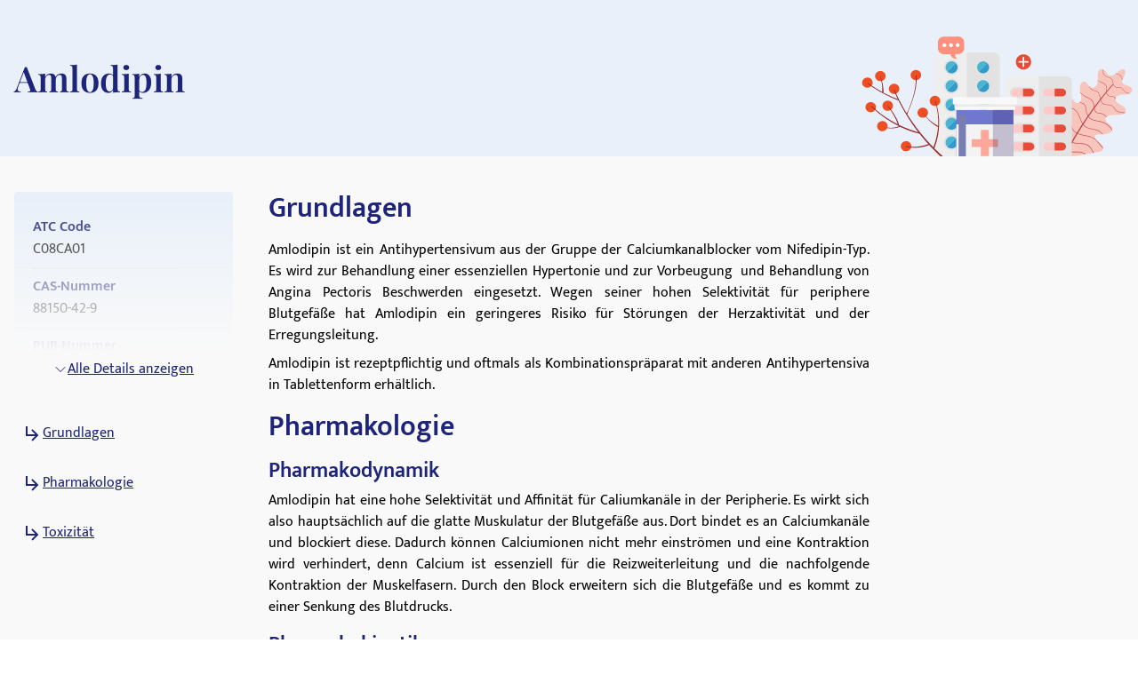

--- FILE ---
content_type: text/html; charset=utf-8
request_url: https://medikamio.com/de-ch/wirkstoffe/amlodipin
body_size: 89944
content:
<!DOCTYPE html><html  lang="de" data-capo=""><head><meta charset="utf-8">
<meta name="viewport" content="width=device-width, initial-scale=1">
<title>Amlodipin - Wirkung, Nebenwirkungen, Dosierung - medikamio</title>
<style>*,:after,:before{border:0 solid #e5e7eb;box-sizing:border-box}:after,:before{--tw-content:""}:host,html{line-height:1.5;-webkit-text-size-adjust:100%;font-family:Mukta,sans-serif;font-feature-settings:normal;font-variation-settings:normal;-moz-tab-size:4;-o-tab-size:4;tab-size:4;-webkit-tap-highlight-color:transparent}body{line-height:inherit;margin:0}hr{border-top-width:1px;color:inherit;height:0}abbr:where([title]){-webkit-text-decoration:underline dotted;text-decoration:underline dotted}h1,h2,h3,h4,h5,h6{font-size:inherit;font-weight:inherit}a{color:inherit;text-decoration:inherit}b,strong{font-weight:bolder}code,kbd,pre,samp{font-family:ui-monospace,SFMono-Regular,Menlo,Monaco,Consolas,Liberation Mono,Courier New,monospace;font-feature-settings:normal;font-size:1em;font-variation-settings:normal}small{font-size:80%}sub,sup{font-size:75%;line-height:0;position:relative;vertical-align:baseline}sub{bottom:-.25em}sup{top:-.5em}table{border-collapse:collapse;border-color:inherit;text-indent:0}button,input,optgroup,select,textarea{color:inherit;font-family:inherit;font-feature-settings:inherit;font-size:100%;font-variation-settings:inherit;font-weight:inherit;line-height:inherit;margin:0;padding:0}button,select{text-transform:none}[type=button],[type=reset],[type=submit],button{-webkit-appearance:button;background-color:transparent;background-image:none}:-moz-focusring{outline:auto}:-moz-ui-invalid{box-shadow:none}progress{vertical-align:baseline}::-webkit-inner-spin-button,::-webkit-outer-spin-button{height:auto}[type=search]{-webkit-appearance:textfield;outline-offset:-2px}::-webkit-search-decoration{-webkit-appearance:none}::-webkit-file-upload-button{-webkit-appearance:button;font:inherit}summary{display:list-item}blockquote,dd,dl,figure,h1,h2,h3,h4,h5,h6,hr,p,pre{margin:0}fieldset{margin:0}fieldset,legend{padding:0}menu,ol,ul{list-style:none;margin:0;padding:0}dialog{padding:0}textarea{resize:vertical}input::-moz-placeholder,textarea::-moz-placeholder{color:#9ca3af;opacity:1}input::placeholder,textarea::placeholder{color:#9ca3af;opacity:1}[role=button],button{cursor:pointer}:disabled{cursor:default}audio,canvas,embed,iframe,img,object,svg,video{display:block;vertical-align:middle}img,video{height:auto;max-width:100%}[hidden]{display:none}[multiple],[type=date],[type=datetime-local],[type=email],[type=month],[type=number],[type=password],[type=search],[type=tel],[type=text],[type=time],[type=url],[type=week],input:where(:not([type])),select,textarea{-webkit-appearance:none;-moz-appearance:none;appearance:none;background-color:#fff;border-color:#6b7280;border-radius:0;border-width:1px;font-size:1rem;line-height:1.5rem;padding:.5rem .75rem;--tw-shadow:0 0 #0000}[multiple]:focus,[type=date]:focus,[type=datetime-local]:focus,[type=email]:focus,[type=month]:focus,[type=number]:focus,[type=password]:focus,[type=search]:focus,[type=tel]:focus,[type=text]:focus,[type=time]:focus,[type=url]:focus,[type=week]:focus,input:where(:not([type])):focus,select:focus,textarea:focus{outline:2px solid transparent;outline-offset:2px;--tw-ring-inset:var(--tw-empty,   );--tw-ring-offset-width:0px;--tw-ring-offset-color:#fff;--tw-ring-color:#2563eb;--tw-ring-offset-shadow:var(--tw-ring-inset) 0 0 0 var(--tw-ring-offset-width) var(--tw-ring-offset-color);--tw-ring-shadow:var(--tw-ring-inset) 0 0 0 calc(1px + var(--tw-ring-offset-width)) var(--tw-ring-color);border-color:#2563eb;box-shadow:var(--tw-ring-offset-shadow),var(--tw-ring-shadow),var(--tw-shadow)}input::-moz-placeholder,textarea::-moz-placeholder{color:#6b7280;opacity:1}input::placeholder,textarea::placeholder{color:#6b7280;opacity:1}::-webkit-datetime-edit-fields-wrapper{padding:0}::-webkit-date-and-time-value{min-height:1.5em;text-align:inherit}::-webkit-datetime-edit{display:inline-flex}::-webkit-datetime-edit,::-webkit-datetime-edit-day-field,::-webkit-datetime-edit-hour-field,::-webkit-datetime-edit-meridiem-field,::-webkit-datetime-edit-millisecond-field,::-webkit-datetime-edit-minute-field,::-webkit-datetime-edit-month-field,::-webkit-datetime-edit-second-field,::-webkit-datetime-edit-year-field{padding-bottom:0;padding-top:0}select{background-image:url("data:image/svg+xml;charset=utf-8,%3Csvg xmlns='http://www.w3.org/2000/svg' fill='none' viewBox='0 0 20 20'%3E%3Cpath stroke='%236b7280' stroke-linecap='round' stroke-linejoin='round' stroke-width='1.5' d='m6 8 4 4 4-4'/%3E%3C/svg%3E");background-position:right .5rem center;background-repeat:no-repeat;background-size:1.5em 1.5em;padding-right:2.5rem;-webkit-print-color-adjust:exact;print-color-adjust:exact}[multiple],[size]:where(select:not([size="1"])){background-image:none;background-position:0 0;background-repeat:unset;background-size:initial;padding-right:.75rem;-webkit-print-color-adjust:unset;print-color-adjust:unset}[type=checkbox],[type=radio]{-webkit-appearance:none;-moz-appearance:none;appearance:none;background-color:#fff;background-origin:border-box;border-color:#6b7280;border-width:1px;color:#2563eb;display:inline-block;flex-shrink:0;height:1rem;padding:0;-webkit-print-color-adjust:exact;print-color-adjust:exact;-webkit-user-select:none;-moz-user-select:none;user-select:none;vertical-align:middle;width:1rem;--tw-shadow:0 0 #0000}[type=checkbox]{border-radius:0}[type=radio]{border-radius:100%}[type=checkbox]:focus,[type=radio]:focus{outline:2px solid transparent;outline-offset:2px;--tw-ring-inset:var(--tw-empty,   );--tw-ring-offset-width:2px;--tw-ring-offset-color:#fff;--tw-ring-color:#2563eb;--tw-ring-offset-shadow:var(--tw-ring-inset) 0 0 0 var(--tw-ring-offset-width) var(--tw-ring-offset-color);--tw-ring-shadow:var(--tw-ring-inset) 0 0 0 calc(2px + var(--tw-ring-offset-width)) var(--tw-ring-color);box-shadow:var(--tw-ring-offset-shadow),var(--tw-ring-shadow),var(--tw-shadow)}[type=checkbox]:checked,[type=radio]:checked{background-color:currentColor;background-position:50%;background-repeat:no-repeat;background-size:100% 100%;border-color:transparent}[type=checkbox]:checked{background-image:url("data:image/svg+xml;charset=utf-8,%3Csvg xmlns='http://www.w3.org/2000/svg' fill='%23fff' viewBox='0 0 16 16'%3E%3Cpath d='M12.207 4.793a1 1 0 0 1 0 1.414l-5 5a1 1 0 0 1-1.414 0l-2-2a1 1 0 0 1 1.414-1.414L6.5 9.086l4.293-4.293a1 1 0 0 1 1.414 0'/%3E%3C/svg%3E")}@media (forced-colors:active) {[type=checkbox]:checked{-webkit-appearance:auto;-moz-appearance:auto;appearance:auto}}[type=radio]:checked{background-image:url("data:image/svg+xml;charset=utf-8,%3Csvg xmlns='http://www.w3.org/2000/svg' fill='%23fff' viewBox='0 0 16 16'%3E%3Ccircle cx='8' cy='8' r='3'/%3E%3C/svg%3E")}@media (forced-colors:active) {[type=radio]:checked{-webkit-appearance:auto;-moz-appearance:auto;appearance:auto}}[type=checkbox]:checked:focus,[type=checkbox]:checked:hover,[type=radio]:checked:focus,[type=radio]:checked:hover{background-color:currentColor;border-color:transparent}[type=checkbox]:indeterminate{background-color:currentColor;background-image:url("data:image/svg+xml;charset=utf-8,%3Csvg xmlns='http://www.w3.org/2000/svg' fill='none' viewBox='0 0 16 16'%3E%3Cpath stroke='%23fff' stroke-linecap='round' stroke-linejoin='round' stroke-width='2' d='M4 8h8'/%3E%3C/svg%3E");background-position:50%;background-repeat:no-repeat;background-size:100% 100%;border-color:transparent}@media (forced-colors:active) {[type=checkbox]:indeterminate{-webkit-appearance:auto;-moz-appearance:auto;appearance:auto}}[type=checkbox]:indeterminate:focus,[type=checkbox]:indeterminate:hover{background-color:currentColor;border-color:transparent}[type=file]{background:unset;border-color:inherit;border-radius:0;border-width:0;font-size:unset;line-height:inherit;padding:0}[type=file]:focus{outline:1px solid ButtonText;outline:1px auto -webkit-focus-ring-color}*,:after,:before{--tw-border-spacing-x:0;--tw-border-spacing-y:0;--tw-translate-x:0;--tw-translate-y:0;--tw-rotate:0;--tw-skew-x:0;--tw-skew-y:0;--tw-scale-x:1;--tw-scale-y:1;--tw-pan-x: ;--tw-pan-y: ;--tw-pinch-zoom: ;--tw-scroll-snap-strictness:proximity;--tw-gradient-from-position: ;--tw-gradient-via-position: ;--tw-gradient-to-position: ;--tw-ordinal: ;--tw-slashed-zero: ;--tw-numeric-figure: ;--tw-numeric-spacing: ;--tw-numeric-fraction: ;--tw-ring-inset: ;--tw-ring-offset-width:0px;--tw-ring-offset-color:#fff;--tw-ring-color:rgba(59,130,246,.5);--tw-ring-offset-shadow:0 0 #0000;--tw-ring-shadow:0 0 #0000;--tw-shadow:0 0 #0000;--tw-shadow-colored:0 0 #0000;--tw-blur: ;--tw-brightness: ;--tw-contrast: ;--tw-grayscale: ;--tw-hue-rotate: ;--tw-invert: ;--tw-saturate: ;--tw-sepia: ;--tw-drop-shadow: ;--tw-backdrop-blur: ;--tw-backdrop-brightness: ;--tw-backdrop-contrast: ;--tw-backdrop-grayscale: ;--tw-backdrop-hue-rotate: ;--tw-backdrop-invert: ;--tw-backdrop-opacity: ;--tw-backdrop-saturate: ;--tw-backdrop-sepia: }::backdrop{--tw-border-spacing-x:0;--tw-border-spacing-y:0;--tw-translate-x:0;--tw-translate-y:0;--tw-rotate:0;--tw-skew-x:0;--tw-skew-y:0;--tw-scale-x:1;--tw-scale-y:1;--tw-pan-x: ;--tw-pan-y: ;--tw-pinch-zoom: ;--tw-scroll-snap-strictness:proximity;--tw-gradient-from-position: ;--tw-gradient-via-position: ;--tw-gradient-to-position: ;--tw-ordinal: ;--tw-slashed-zero: ;--tw-numeric-figure: ;--tw-numeric-spacing: ;--tw-numeric-fraction: ;--tw-ring-inset: ;--tw-ring-offset-width:0px;--tw-ring-offset-color:#fff;--tw-ring-color:rgba(59,130,246,.5);--tw-ring-offset-shadow:0 0 #0000;--tw-ring-shadow:0 0 #0000;--tw-shadow:0 0 #0000;--tw-shadow-colored:0 0 #0000;--tw-blur: ;--tw-brightness: ;--tw-contrast: ;--tw-grayscale: ;--tw-hue-rotate: ;--tw-invert: ;--tw-saturate: ;--tw-sepia: ;--tw-drop-shadow: ;--tw-backdrop-blur: ;--tw-backdrop-brightness: ;--tw-backdrop-contrast: ;--tw-backdrop-grayscale: ;--tw-backdrop-hue-rotate: ;--tw-backdrop-invert: ;--tw-backdrop-opacity: ;--tw-backdrop-saturate: ;--tw-backdrop-sepia: }.container{margin-left:auto;margin-right:auto;padding-left:1rem;padding-right:1rem;width:100%}@media (min-width:640px){.container{max-width:640px}}@media (min-width:768px){.container{max-width:768px}}@media (min-width:1024px){.container{max-width:1024px}}@media (min-width:1280px){.container{max-width:1280px}}@media (min-width:1536px){.container{max-width:1536px}}.sr-only{height:1px;margin:-1px;overflow:hidden;padding:0;position:absolute;width:1px;clip:rect(0,0,0,0);border-width:0;white-space:nowrap}.static{position:static}.fixed{position:fixed}.absolute{position:absolute}.relative{position:relative}.sticky{position:sticky}.bottom-0{bottom:0}.bottom-1{bottom:.25rem}.left-0{left:0}.left-5{left:1.25rem}.right-0{right:0}.right-2{right:.5rem}.right-4{right:1rem}.right-5{right:1.25rem}.top-0{top:0}.top-10{top:2.5rem}.top-12{top:3rem}.top-5{top:1.25rem}.z-0{z-index:0}.z-10{z-index:10}.z-20{z-index:20}.z-\[101\]{z-index:101}.order-1{order:1}.col-span-2{grid-column:span 2/span 2}.float-right{float:right}.float-left{float:left}.m-4{margin:1rem}.mx-auto{margin-left:auto;margin-right:auto}.my-10{margin-bottom:2.5rem;margin-top:2.5rem}.my-3{margin-bottom:.75rem;margin-top:.75rem}.my-4{margin-bottom:1rem;margin-top:1rem}.my-6{margin-bottom:1.5rem;margin-top:1.5rem}.mb-10{margin-bottom:2.5rem}.mb-12{margin-bottom:3rem}.mb-2{margin-bottom:.5rem}.mb-3{margin-bottom:.75rem}.mb-4{margin-bottom:1rem}.mb-5{margin-bottom:1.25rem}.mb-6{margin-bottom:1.5rem}.mb-8{margin-bottom:2rem}.ml-1{margin-left:.25rem}.ml-2{margin-left:.5rem}.ml-4{margin-left:1rem}.ml-6{margin-left:1.5rem}.mr-1{margin-right:.25rem}.mr-10{margin-right:2.5rem}.mr-2{margin-right:.5rem}.mr-6{margin-right:1.5rem}.mt-1{margin-top:.25rem}.mt-10{margin-top:2.5rem}.mt-16{margin-top:4rem}.mt-2{margin-top:.5rem}.mt-3{margin-top:.75rem}.mt-3\.5{margin-top:.875rem}.mt-4{margin-top:1rem}.mt-5{margin-top:1.25rem}.mt-6{margin-top:1.5rem}.mt-8{margin-top:2rem}.block{display:block}.inline-block{display:inline-block}.flex{display:flex}.table{display:table}.grid{display:grid}.hidden{display:none}.aspect-video{aspect-ratio:16/9}.size-6{height:1.5rem;width:1.5rem}.\!h-\[32px\]{height:32px!important}.h-10{height:2.5rem}.h-4{height:1rem}.h-6{height:1.5rem}.h-7{height:1.75rem}.h-8{height:2rem}.h-\[100px\]{height:100px}.h-\[120px\]{height:120px}.h-\[130px\]{height:130px}.h-\[13px\]{height:13px}.h-\[144px\]{height:144px}.h-\[180px\]{height:180px}.h-\[200px\]{height:200px}.h-\[300px\]{height:300px}.h-\[32px\]{height:32px}.h-\[340px\]{height:340px}.h-\[50px\]{height:50px}.h-\[52px\]{height:52px}.h-\[60px\]{height:60px}.h-\[620px\]{height:620px}.h-\[72px\]{height:72px}.h-\[80px\]{height:80px}.h-\[85px\]{height:85px}.h-full{height:100%}.h-screen{height:100vh}.max-h-0{max-height:0}.max-h-\[200px\]{max-height:200px}.max-h-\[400px\]{max-height:400px}.max-h-\[5000px\]{max-height:5000px}.min-h-screen{min-height:100vh}.w-1\/4{width:25%}.w-10{width:2.5rem}.w-3\/4{width:75%}.w-4{width:1rem}.w-40{width:10rem}.w-5\/12{width:41.666667%}.w-6{width:1.5rem}.w-7{width:1.75rem}.w-8{width:2rem}.w-\[100px\]{width:100px}.w-\[120px\]{width:120px}.w-\[13px\]{width:13px}.w-\[144px\]{width:144px}.w-\[160px\]{width:160px}.w-\[180px\]{width:180px}.w-\[500px\]{width:500px}.w-\[50px\]{width:50px}.w-\[52px\]{width:52px}.w-\[60px\]{width:60px}.w-\[80\%\]{width:80%}.w-\[80px\]{width:80px}.w-auto{width:auto}.w-full{width:100%}.w-screen{width:100vw}.max-w-\[1536px\]{max-width:1536px}.max-w-\[320px\]{max-width:320px}.max-w-\[480px\]{max-width:480px}.max-w-\[720px\]{max-width:720px}.max-w-screen-md{max-width:768px}.flex-1{flex:1 1 0%}.flex-shrink{flex-shrink:1}.flex-shrink-0{flex-shrink:0}.flex-grow{flex-grow:1}.origin-top-right{transform-origin:top right}.translate-x-\[1\.5px\]{--tw-translate-x:1.5px}.rotate-180,.translate-x-\[1\.5px\]{transform:translate(var(--tw-translate-x),var(--tw-translate-y)) rotate(var(--tw-rotate)) skewX(var(--tw-skew-x)) skewY(var(--tw-skew-y)) scaleX(var(--tw-scale-x)) scaleY(var(--tw-scale-y))}.rotate-180{--tw-rotate:180deg}.transform{transform:translate(var(--tw-translate-x),var(--tw-translate-y)) rotate(var(--tw-rotate)) skewX(var(--tw-skew-x)) skewY(var(--tw-skew-y)) scaleX(var(--tw-scale-x)) scaleY(var(--tw-scale-y))}.transform-gpu{transform:translate3d(var(--tw-translate-x),var(--tw-translate-y),0) rotate(var(--tw-rotate)) skewX(var(--tw-skew-x)) skewY(var(--tw-skew-y)) scaleX(var(--tw-scale-x)) scaleY(var(--tw-scale-y))}.cursor-pointer{cursor:pointer}.select-none{-webkit-user-select:none;-moz-user-select:none;user-select:none}.snap-x{scroll-snap-type:x var(--tw-scroll-snap-strictness)}.snap-start{scroll-snap-align:start}.snap-center{scroll-snap-align:center}.list-outside{list-style-position:outside}.grid-cols-2{grid-template-columns:repeat(2,minmax(0,1fr))}.grid-cols-3{grid-template-columns:repeat(3,minmax(0,1fr))}.flex-row-reverse{flex-direction:row-reverse}.flex-col{flex-direction:column}.flex-col-reverse{flex-direction:column-reverse}.flex-wrap{flex-wrap:wrap}.items-start{align-items:flex-start}.items-center{align-items:center}.items-stretch{align-items:stretch}.\!justify-start{justify-content:flex-start!important}.justify-start{justify-content:flex-start}.justify-end{justify-content:flex-end}.justify-center{justify-content:center}.justify-between{justify-content:space-between}.gap-10{gap:2.5rem}.gap-2{gap:.5rem}.gap-3{gap:.75rem}.gap-4{gap:1rem}.gap-5{gap:1.25rem}.gap-6{gap:1.5rem}.gap-8{gap:2rem}.space-x-4>:not([hidden])~:not([hidden]){--tw-space-x-reverse:0;margin-left:calc(1rem*(1 - var(--tw-space-x-reverse)));margin-right:calc(1rem*var(--tw-space-x-reverse))}.space-y-4>:not([hidden])~:not([hidden]){--tw-space-y-reverse:0;margin-bottom:calc(1rem*var(--tw-space-y-reverse));margin-top:calc(1rem*(1 - var(--tw-space-y-reverse)))}.self-end{align-self:flex-end}.overflow-hidden{overflow:hidden}.overflow-x-scroll{overflow-x:scroll}.overflow-y-scroll{overflow-y:scroll}.rounded{border-radius:.25rem}.rounded-full{border-radius:9999px}.rounded-md{border-radius:.375rem}.rounded-sm{border-radius:.125rem}.border{border-width:1px}.border-b{border-bottom-width:1px}.border-r{border-right-width:1px}.border-none{border-style:none}.border-blue-dark{--tw-border-opacity:1;border-color:rgb(29 36 121/var(--tw-border-opacity))}.border-blue-light{--tw-border-opacity:1;border-color:rgb(233 240 250/var(--tw-border-opacity))}.border-gray-light{--tw-border-opacity:1;border-color:rgb(217 226 239/var(--tw-border-opacity))}.border-gray-medium{--tw-border-opacity:1;border-color:rgb(141 143 171/var(--tw-border-opacity))}.border-petrol{--tw-border-opacity:1;border-color:rgb(71 112 129/var(--tw-border-opacity))}.border-transparent{border-color:transparent}.border-opacity-20{--tw-border-opacity:0.2}.bg-background{--tw-bg-opacity:1;background-color:rgb(249 249 249/var(--tw-bg-opacity))}.bg-blue-200{--tw-bg-opacity:1;background-color:rgb(191 219 254/var(--tw-bg-opacity))}.bg-blue-dark{--tw-bg-opacity:1;background-color:rgb(29 36 121/var(--tw-bg-opacity))}.bg-blue-light{--tw-bg-opacity:1;background-color:rgb(233 240 250/var(--tw-bg-opacity))}.bg-gray-light{--tw-bg-opacity:1;background-color:rgb(217 226 239/var(--tw-bg-opacity))}.bg-petrol{--tw-bg-opacity:1;background-color:rgb(71 112 129/var(--tw-bg-opacity))}.bg-transparent{background-color:transparent}.bg-white{--tw-bg-opacity:1;background-color:rgb(255 255 255/var(--tw-bg-opacity))}.bg-gradient-to-b{background-image:linear-gradient(to bottom,var(--tw-gradient-stops))}.from-transparent{--tw-gradient-from:transparent var(--tw-gradient-from-position);--tw-gradient-to:transparent var(--tw-gradient-to-position);--tw-gradient-stops:var(--tw-gradient-from),var(--tw-gradient-to)}.to-background{--tw-gradient-to:#f9f9f9 var(--tw-gradient-to-position)}.\!object-contain{-o-object-fit:contain!important;object-fit:contain!important}.object-contain{-o-object-fit:contain;object-fit:contain}.object-cover{-o-object-fit:cover;object-fit:cover}.p-10{padding:2.5rem}.p-2{padding:.5rem}.p-3{padding:.75rem}.p-4{padding:1rem}.p-5{padding:1.25rem}.p-6{padding:1.5rem}.\!px-4{padding-left:1rem!important;padding-right:1rem!important}.px-1{padding-left:.25rem;padding-right:.25rem}.px-1\.5{padding-left:.375rem;padding-right:.375rem}.px-10{padding-left:2.5rem;padding-right:2.5rem}.px-2{padding-left:.5rem;padding-right:.5rem}.px-3{padding-left:.75rem;padding-right:.75rem}.px-4{padding-left:1rem;padding-right:1rem}.px-6{padding-left:1.5rem;padding-right:1.5rem}.px-8{padding-left:2rem;padding-right:2rem}.py-1{padding-bottom:.25rem;padding-top:.25rem}.py-10{padding-bottom:2.5rem;padding-top:2.5rem}.py-2{padding-bottom:.5rem;padding-top:.5rem}.py-20{padding-bottom:5rem;padding-top:5rem}.py-3{padding-bottom:.75rem;padding-top:.75rem}.py-4{padding-bottom:1rem;padding-top:1rem}.py-5{padding-bottom:1.25rem;padding-top:1.25rem}.py-6{padding-bottom:1.5rem;padding-top:1.5rem}.py-8{padding-bottom:2rem;padding-top:2rem}.pb-0{padding-bottom:0}.pb-2{padding-bottom:.5rem}.pb-4{padding-bottom:1rem}.pl-4{padding-left:1rem}.pl-6{padding-left:1.5rem}.pr-2{padding-right:.5rem}.pt-10{padding-top:2.5rem}.pt-4{padding-top:1rem}.pt-\[80px\]{padding-top:80px}.text-left{text-align:left}.text-center{text-align:center}.text-right{text-align:right}.font-serif{font-family:Playfair Display,serif}.\!text-p-14{font-size:14px!important;font-weight:400!important;line-height:21px!important}.text-base{font-size:16px;font-weight:400;line-height:24px}.text-h1-mobile{font-size:28px;font-weight:700;line-height:120%}.text-h2{font-size:32px;font-weight:600;line-height:120%}.text-h2-mobile{font-size:24px;font-weight:700;line-height:120%}.text-h3{font-size:24px;font-weight:600;line-height:28px}.text-h3-mobile{font-size:20px;font-weight:700;line-height:120%}.text-h4{font-size:20px;font-weight:600;line-height:24px}.text-h4-mobile{font-size:18px;font-weight:600;line-height:120%}.text-h5{line-height:140%}.text-h5,.text-h5-mobile{font-size:16px;font-weight:600}.text-h5-mobile{line-height:120%}.text-h6{font-size:14px;font-weight:600;line-height:140%}.text-header{font-size:20px;font-weight:400;line-height:140%}.text-lg{font-size:1.125rem;line-height:1.75rem}.text-p-14{font-size:14px;font-weight:400;line-height:21px}.text-sm{font-size:.875rem;line-height:1.25rem}.font-normal{font-weight:400}.font-semibold{font-weight:600}.\!text-white{--tw-text-opacity:1!important;color:rgb(255 255 255/var(--tw-text-opacity))!important}.text-black{--tw-text-opacity:1;color:rgb(0 0 0/var(--tw-text-opacity))}.text-blue-600{--tw-text-opacity:1;color:rgb(37 99 235/var(--tw-text-opacity))}.text-blue-dark{--tw-text-opacity:1;color:rgb(29 36 121/var(--tw-text-opacity))}.text-gray-600{--tw-text-opacity:1;color:rgb(75 85 99/var(--tw-text-opacity))}.text-gray-700{--tw-text-opacity:1;color:rgb(55 65 81/var(--tw-text-opacity))}.text-gray-900{--tw-text-opacity:1;color:rgb(17 24 39/var(--tw-text-opacity))}.text-gray-dark{--tw-text-opacity:1;color:rgb(74 74 74/var(--tw-text-opacity))}.text-gray-medium{--tw-text-opacity:1;color:rgb(141 143 171/var(--tw-text-opacity))}.text-petrol{--tw-text-opacity:1;color:rgb(71 112 129/var(--tw-text-opacity))}.text-white{--tw-text-opacity:1;color:rgb(255 255 255/var(--tw-text-opacity))}.underline{text-decoration-line:underline}.placeholder-blue-dark::-moz-placeholder{--tw-placeholder-opacity:1;color:rgb(29 36 121/var(--tw-placeholder-opacity))}.placeholder-blue-dark::placeholder{--tw-placeholder-opacity:1;color:rgb(29 36 121/var(--tw-placeholder-opacity))}.placeholder-opacity-70::-moz-placeholder{--tw-placeholder-opacity:0.7}.placeholder-opacity-70::placeholder{--tw-placeholder-opacity:0.7}.shadow{--tw-shadow:0 1px 3px 0 rgba(0,0,0,.1),0 1px 2px -1px rgba(0,0,0,.1);--tw-shadow-colored:0 1px 3px 0 var(--tw-shadow-color),0 1px 2px -1px var(--tw-shadow-color)}.shadow,.shadow-lg{box-shadow:var(--tw-ring-offset-shadow,0 0 #0000),var(--tw-ring-shadow,0 0 #0000),var(--tw-shadow)}.shadow-lg{--tw-shadow:0 10px 15px -3px rgba(0,0,0,.1),0 4px 6px -4px rgba(0,0,0,.1);--tw-shadow-colored:0 10px 15px -3px var(--tw-shadow-color),0 4px 6px -4px var(--tw-shadow-color)}.outline{outline-style:solid}.ring-1{--tw-ring-offset-shadow:var(--tw-ring-inset) 0 0 0 var(--tw-ring-offset-width) var(--tw-ring-offset-color);--tw-ring-shadow:var(--tw-ring-inset) 0 0 0 calc(1px + var(--tw-ring-offset-width)) var(--tw-ring-color);box-shadow:var(--tw-ring-offset-shadow),var(--tw-ring-shadow),var(--tw-shadow,0 0 #0000)}.ring-black{--tw-ring-opacity:1;--tw-ring-color:rgb(0 0 0/var(--tw-ring-opacity))}.ring-opacity-5{--tw-ring-opacity:0.05}.filter{filter:var(--tw-blur) var(--tw-brightness) var(--tw-contrast) var(--tw-grayscale) var(--tw-hue-rotate) var(--tw-invert) var(--tw-saturate) var(--tw-sepia) var(--tw-drop-shadow)}.transition{transition-duration:.15s;transition-property:color,background-color,border-color,text-decoration-color,fill,stroke,opacity,box-shadow,transform,filter,-webkit-backdrop-filter;transition-property:color,background-color,border-color,text-decoration-color,fill,stroke,opacity,box-shadow,transform,filter,backdrop-filter;transition-property:color,background-color,border-color,text-decoration-color,fill,stroke,opacity,box-shadow,transform,filter,backdrop-filter,-webkit-backdrop-filter;transition-timing-function:cubic-bezier(.4,0,.2,1)}.duration-300{transition-duration:.3s}html{-webkit-font-smoothing:antialiased}.hover\:text-blue-800:hover{--tw-text-opacity:1;color:rgb(30 64 175/var(--tw-text-opacity))}.hover\:text-blue-dark:hover{--tw-text-opacity:1;color:rgb(29 36 121/var(--tw-text-opacity))}.focus\:border-0:focus{border-width:0}.focus\:outline-none:focus{outline:2px solid transparent;outline-offset:2px}.focus\:outline-0:focus{outline-width:0}.focus\:ring-0:focus{--tw-ring-offset-shadow:var(--tw-ring-inset) 0 0 0 var(--tw-ring-offset-width) var(--tw-ring-offset-color);--tw-ring-shadow:var(--tw-ring-inset) 0 0 0 calc(var(--tw-ring-offset-width)) var(--tw-ring-color);box-shadow:var(--tw-ring-offset-shadow),var(--tw-ring-shadow),var(--tw-shadow,0 0 #0000)}.group:hover .group-hover\:scale-110{--tw-scale-x:1.1;--tw-scale-y:1.1;transform:translate(var(--tw-translate-x),var(--tw-translate-y)) rotate(var(--tw-rotate)) skewX(var(--tw-skew-x)) skewY(var(--tw-skew-y)) scaleX(var(--tw-scale-x)) scaleY(var(--tw-scale-y))}@media (min-width:768px){.md\:col-span-1{grid-column:span 1/span 1}.md\:block{display:block}.md\:flex{display:flex}.md\:grid{display:grid}.md\:hidden{display:none}.md\:aspect-video{aspect-ratio:16/9}.md\:h-\[100px\]{height:100px}.md\:h-full{height:100%}.md\:w-1\/2{width:50%}.md\:w-3\/4{width:75%}.md\:w-\[100px\]{width:100px}.md\:w-\[130px\]{width:130px}.md\:w-auto{width:auto}.md\:w-full{width:100%}.md\:min-w-\[250px\]{min-width:250px}.md\:max-w-\[33\%\]{max-width:33%}.md\:grid-cols-2{grid-template-columns:repeat(2,minmax(0,1fr))}.md\:grid-cols-3{grid-template-columns:repeat(3,minmax(0,1fr))}.md\:flex-row{flex-direction:row}.md\:flex-col{flex-direction:column}.md\:items-start{align-items:flex-start}.md\:items-center{align-items:center}.md\:justify-end{justify-content:flex-end}.md\:justify-center{justify-content:center}.md\:gap-0{gap:0}.md\:gap-10{gap:2.5rem}.md\:gap-16{gap:4rem}.md\:gap-8{gap:2rem}.md\:overflow-hidden{overflow:hidden}.md\:p-5{padding:1.25rem}.md\:px-4{padding-left:1rem;padding-right:1rem}.md\:px-6{padding-left:1.5rem;padding-right:1.5rem}.md\:py-12{padding-bottom:3rem;padding-top:3rem}.md\:py-16{padding-bottom:4rem;padding-top:4rem}.md\:py-2{padding-bottom:.5rem;padding-top:.5rem}.md\:py-4{padding-bottom:1rem;padding-top:1rem}.md\:font-serif{font-family:Playfair Display,serif}.md\:text-h1{font-size:40px}.md\:text-h1,.md\:text-h2{font-weight:600;line-height:120%}.md\:text-h2{font-size:32px}.md\:text-h3{font-size:24px;font-weight:600;line-height:28px}.md\:text-h4{font-size:20px;font-weight:600;line-height:24px}.md\:text-h5{font-size:16px;font-weight:600;line-height:140%}}@media (min-width:1024px){.lg\:absolute{position:absolute}.lg\:col-span-2{grid-column:span 2/span 2}.lg\:col-span-5{grid-column:span 5/span 5}.lg\:row-span-2{grid-row:span 2/span 2}.lg\:mt-0{margin-top:0}.lg\:mt-10{margin-top:2.5rem}.lg\:block{display:block}.lg\:flex{display:flex}.lg\:hidden{display:none}.lg\:h-\[200px\]{height:200px}.lg\:h-\[80px\]{height:80px}.lg\:h-full{height:100%}.lg\:w-\[400px\]{width:400px}.lg\:w-auto{width:auto}.lg\:max-w-\[320px\]{max-width:320px}.lg\:max-w-\[80\%\]{max-width:80%}.lg\:grid-cols-2{grid-template-columns:repeat(2,minmax(0,1fr))}.lg\:grid-cols-3{grid-template-columns:repeat(3,minmax(0,1fr))}.lg\:grid-cols-4{grid-template-columns:repeat(4,minmax(0,1fr))}.lg\:grid-cols-5{grid-template-columns:repeat(5,minmax(0,1fr))}.lg\:grid-cols-9{grid-template-columns:repeat(9,minmax(0,1fr))}.lg\:flex-row{flex-direction:row}.lg\:items-center{align-items:center}.lg\:justify-center{justify-content:center}.lg\:gap-20{gap:5rem}.lg\:gap-6{gap:1.5rem}.lg\:gap-8{gap:2rem}.lg\:border-t{border-top-width:1px}.lg\:border-none{border-style:none}.lg\:bg-transparent{background-color:transparent}.lg\:bg-white{--tw-bg-opacity:1;background-color:rgb(255 255 255/var(--tw-bg-opacity))}.lg\:p-2{padding:.5rem}.lg\:p-2\.5{padding:.625rem}.lg\:p-6{padding:1.5rem}.lg\:px-6{padding-left:1.5rem;padding-right:1.5rem}.lg\:py-20{padding-bottom:5rem;padding-top:5rem}.lg\:py-4{padding-bottom:1rem;padding-top:1rem}.lg\:py-7{padding-bottom:1.75rem;padding-top:1.75rem}.lg\:py-8{padding-bottom:2rem;padding-top:2rem}.lg\:pt-0{padding-top:0}.lg\:pt-\[115px\]{padding-top:115px}.lg\:text-h2{font-size:32px;font-weight:600;line-height:120%}.lg\:text-h4{font-size:20px;font-weight:600;line-height:24px}.lg\:text-blue-dark{--tw-text-opacity:1;color:rgb(29 36 121/var(--tw-text-opacity))}}@media (min-width:1280px){.xl\:inline{display:inline}.xl\:w-\[600px\]{width:600px}.xl\:min-w-\[300px\]{min-width:300px}.xl\:gap-16{gap:4rem}}@media (min-width:1536px){.\32xl\:grid-cols-2{grid-template-columns:repeat(2,minmax(0,1fr))}}</style>
<style>@charset "UTF-8";.content-container{max-width:1000px!important}.content h1:first-child,.content h2:first-child,.content h3:first-child,.content h4:first-child,.content h5:first-child{margin-top:0}.content a{text-decoration-line:underline}.content a,.content h1{--tw-text-opacity:1;color:rgb(29 36 121/var(--tw-text-opacity))}.content h1{font-size:28px;font-weight:700;line-height:120%;margin-bottom:.5rem;margin-top:1rem}@media (min-width:768px){.content h1{font-size:40px;font-weight:600;line-height:120%}}.content h2{font-size:24px;font-weight:700;line-height:120%;margin-bottom:1rem;margin-top:2rem;--tw-text-opacity:1;color:rgb(29 36 121/var(--tw-text-opacity))}@media (min-width:768px){.content h2{font-size:32px;font-weight:600;line-height:120%}}.content h3{font-size:20px;font-weight:700;line-height:120%;margin-bottom:.5rem;margin-top:1rem;--tw-text-opacity:1;color:rgb(29 36 121/var(--tw-text-opacity))}@media (min-width:768px){.content h3{font-size:24px;font-weight:600;line-height:28px}}.content h4{font-size:18px;font-weight:600;line-height:120%;margin-bottom:.5rem;margin-top:.75rem;--tw-text-opacity:1;color:rgb(29 36 121/var(--tw-text-opacity))}@media (min-width:768px){.content h4{font-size:20px;font-weight:600;line-height:24px}}.content h5{font-size:16px;font-weight:600;line-height:120%;margin-bottom:.5rem;margin-top:.5rem;--tw-text-opacity:1;color:rgb(29 36 121/var(--tw-text-opacity))}@media (min-width:768px){.content h5{font-size:16px;font-weight:600;line-height:140%}}.content p{margin-bottom:.5rem;margin-top:.5rem;text-align:justify}.content ol,.content table,.content ul{margin-bottom:1rem;margin-top:1rem}.content table{width:100%}.content blockquote{margin-bottom:.5rem;margin-top:.5rem;position:relative;--tw-bg-opacity:1;background-color:rgb(233 240 250/var(--tw-bg-opacity));font-style:italic;padding:.5rem 2rem}.content blockquote:before{background-image:url("data:image/svg+xml;charset=utf-8,%3Csvg xmlns='http://www.w3.org/2000/svg' width='17' height='14' fill='none' viewBox='0 0 17 14'%3E%3Cpath fill='%231D2479' d='M4.04 6.52q1.32.28 2.04 1.2.72.88.72 2.16T6 12.12q-.8.92-2.36.92-.6 0-1.28-.24A3 3 0 0 1 1.2 12q-.52-.6-.88-1.52Q0 9.56 0 8.24q0-1.36.44-2.6a8.7 8.7 0 0 1 1.2-2.32Q2.4 2.24 3.36 1.4t2-1.4l1.52 2.08a7.9 7.9 0 0 0-2.2 1.8A5.47 5.47 0 0 0 3.44 6.4zm9.44 0q1.32.28 2.04 1.2.72.88.72 2.16t-.8 2.24q-.8.92-2.36.92-.6 0-1.24-.24a3 3 0 0 1-1.16-.8q-.52-.6-.88-1.52-.32-.92-.32-2.24 0-1.36.44-2.6a9.4 9.4 0 0 1 1.16-2.32q.76-1.08 1.72-1.92t2-1.4l1.52 2.08a8.7 8.7 0 0 0-2.2 1.8 5.47 5.47 0 0 0-1.24 2.52z'/%3E%3C/svg%3E");background-repeat:no-repeat;bottom:0;content:"";display:block;height:1.25rem;left:.5rem;position:absolute;top:1rem;width:1.25rem}.content ol,.content ul{list-style:none}.content ol li,.content ul li{--tw-bg-opacity:1;background-color:rgb(233 240 250/var(--tw-bg-opacity));display:block;padding:6px 23px 6px 60px;position:relative}.content ol{counter-reset:counter}.content ol li{counter-increment:counter}.content ol li:before{--tw-bg-opacity:1;align-items:center;background-color:rgb(29 36 121/var(--tw-bg-opacity));color:#fff;content:counter(counter);display:flex;font-size:14px;font-weight:700;justify-content:center;position:absolute;--size:20px;height:var(--size);left:22px;line-height:var(--size);text-align:center;top:calc(50% - 10px);width:var(--size)}.content ul li:before{--tw-text-opacity:1;color:rgb(29 36 121/var(--tw-text-opacity));content:"◆";display:flex;height:100%;left:25px;position:absolute;top:0;width:60px;--align-items:center;--padding-top:0;align-items:var(--align-items);padding-top:var(--padding-top)}.content ul ul li:before{background-image:url("data:image/svg+xml;charset=utf-8,%3Csvg xmlns='http://www.w3.org/2000/svg' width='15' height='2' fill='none' viewBox='0 0 1 2'%3E%3Cpath fill='%231D2479' d='M0 0h15v2H0z'/%3E%3C/svg%3E");background-position:50%;background-repeat:no-repeat;background-size:90%;content:"";display:block;float:left;height:1em;margin-left:5px;top:50%;transform:translateY(-50%);transition:background-size .3s;-webkit-transition:background-size .3s;width:15px}.scrollbar-hide::-webkit-scrollbar{display:none}.scrollbar-hide{-ms-overflow-style:none;scrollbar-width:none}</style>
<style>@font-face{font-display:swap;font-family:Mukta;font-style:normal;font-weight:400;src:url(/_nuxt/Mukta-400-1.E-N4UH8Z.woff2) format("woff2");unicode-range:u+0900-097f,u+1cd0-1cf9,u+200c-200d,u+20a8,u+20b9,u+20f0,u+25cc,u+a830-a839,u+a8e0-a8ff,u+11b00-11b09}@font-face{font-display:swap;font-family:Mukta;font-style:normal;font-weight:400;src:url(/_nuxt/Mukta-400-2.DZLm6LIP.woff2) format("woff2");unicode-range:u+0100-02af,u+0304,u+0308,u+0329,u+1e00-1e9f,u+1ef2-1eff,u+2020,u+20a0-20ab,u+20ad-20c0,u+2113,u+2c60-2c7f,u+a720-a7ff}@font-face{font-display:swap;font-family:Mukta;font-style:normal;font-weight:400;src:url(/_nuxt/Mukta-400-3.D2pDlrOH.woff2) format("woff2");unicode-range:u+00??,u+0131,u+0152-0153,u+02bb-02bc,u+02c6,u+02da,u+02dc,u+0304,u+0308,u+0329,u+2000-206f,u+2074,u+20ac,u+2122,u+2191,u+2193,u+2212,u+2215,u+feff,u+fffd}@font-face{font-display:swap;font-family:Mukta;font-style:normal;font-weight:600;src:url(/_nuxt/Mukta-600-4.jqxTiceK.woff2) format("woff2");unicode-range:u+0900-097f,u+1cd0-1cf9,u+200c-200d,u+20a8,u+20b9,u+20f0,u+25cc,u+a830-a839,u+a8e0-a8ff,u+11b00-11b09}@font-face{font-display:swap;font-family:Mukta;font-style:normal;font-weight:600;src:url(/_nuxt/Mukta-600-5.DMgjrAJz.woff2) format("woff2");unicode-range:u+0100-02af,u+0304,u+0308,u+0329,u+1e00-1e9f,u+1ef2-1eff,u+2020,u+20a0-20ab,u+20ad-20c0,u+2113,u+2c60-2c7f,u+a720-a7ff}@font-face{font-display:swap;font-family:Mukta;font-style:normal;font-weight:600;src:url(/_nuxt/Mukta-600-6.Bz-fyKhk.woff2) format("woff2");unicode-range:u+00??,u+0131,u+0152-0153,u+02bb-02bc,u+02c6,u+02da,u+02dc,u+0304,u+0308,u+0329,u+2000-206f,u+2074,u+20ac,u+2122,u+2191,u+2193,u+2212,u+2215,u+feff,u+fffd}@font-face{font-display:swap;font-family:Playfair Display;font-style:normal;font-weight:600;src:url(/_nuxt/Playfair_Display-600-7.Drpg-LIA.woff2) format("woff2");unicode-range:u+0301,u+0400-045f,u+0490-0491,u+04b0-04b1,u+2116}@font-face{font-display:swap;font-family:Playfair Display;font-style:normal;font-weight:600;src:url(/_nuxt/Playfair_Display-600-8.CabOgJsX.woff2) format("woff2");unicode-range:u+0102-0103,u+0110-0111,u+0128-0129,u+0168-0169,u+01a0-01a1,u+01af-01b0,u+0300-0301,u+0303-0304,u+0308-0309,u+0323,u+0329,u+1ea0-1ef9,u+20ab}@font-face{font-display:swap;font-family:Playfair Display;font-style:normal;font-weight:600;src:url(/_nuxt/Playfair_Display-600-9.Ce0DF62x.woff2) format("woff2");unicode-range:u+0100-02af,u+0304,u+0308,u+0329,u+1e00-1e9f,u+1ef2-1eff,u+2020,u+20a0-20ab,u+20ad-20c0,u+2113,u+2c60-2c7f,u+a720-a7ff}@font-face{font-display:swap;font-family:Playfair Display;font-style:normal;font-weight:600;src:url(/_nuxt/Playfair_Display-600-10.CHZ-UWfP.woff2) format("woff2");unicode-range:u+00??,u+0131,u+0152-0153,u+02bb-02bc,u+02c6,u+02da,u+02dc,u+0304,u+0308,u+0329,u+2000-206f,u+2074,u+20ac,u+2122,u+2191,u+2193,u+2212,u+2215,u+feff,u+fffd}</style>
<style>.overlay[data-v-61d72da8]{height:100%;left:0;overflow-x:hidden;position:fixed;top:0;transition:.5s;width:0;z-index:100}.overlay-content[data-v-61d72da8]{width:100%}</style>
<style>.image-placeholder{height:0;position:relative;width:100%}.image-placeholder img{height:100%;left:0;-o-object-fit:cover;object-fit:cover;position:absolute;top:0;width:100%}</style>
<style>.category-title[data-v-238d72fe]{font-size:20px;font-weight:600;line-height:24px;margin-bottom:1rem;--tw-text-opacity:1;color:rgb(29 36 121/var(--tw-text-opacity))}.category-hits .category-title[data-v-238d72fe]:not(:first-child){margin-top:30px}.category-hits .category-items[data-v-238d72fe]{color:#000;font-size:14px}.category-hits .category-items a[data-v-238d72fe]{align-items:center;color:#000;display:block;font-weight:500;margin:13px 0}.category-hits .category-items a span[data-v-238d72fe],.category-hits .category-items a[data-v-238d72fe]:hover{--tw-text-opacity:1;color:rgb(29 36 121/var(--tw-text-opacity))}.category-hits .category-items a span[data-v-238d72fe]{border:1px solid red;border-radius:5px;display:inline-block;margin-left:6px;padding:0 12px}.product-title[data-v-238d72fe]{font-size:16px;font-weight:700;--tw-text-opacity:1;color:rgb(29 36 121/var(--tw-text-opacity))}@media (max-width:760px){.product-title[data-v-238d72fe]{color:#000;font-size:14px}}.product-subtitle[data-v-238d72fe]{font-size:14px;--tw-text-opacity:1;color:rgb(29 36 121/var(--tw-text-opacity))}.product img[data-v-238d72fe]{flex-shrink:0;height:80px;margin-right:25px;width:80px}.dropdown-item[data-v-238d72fe]{padding:0!important}.dropdown-content[data-v-238d72fe]{max-height:620px;overflow:hidden;overflow-y:scroll;padding:30px;width:1000px;-ms-overflow-style:none;scrollbar-width:none}@media (max-width:760px){.dropdown-content[data-v-238d72fe]{padding:10px;width:auto}}.dropdown-content[data-v-238d72fe]::-webkit-scrollbar{display:none}.navbar-search-container .search-input[data-v-238d72fe]{outline:none;padding-left:40px;width:300px}.navbar-search-container .search-icon[data-v-238d72fe]{align-items:center;display:flex;font-size:16px;height:18px;justify-content:center;left:10px;position:absolute;top:15px;--tw-text-opacity:1;color:rgb(29 36 121/var(--tw-text-opacity))}.post img[data-v-238d72fe]{border-radius:5px}.search-container input[data-v-238d72fe]{background-color:#fff;border:none;border-radius:3px 0 0 3px;color:#000;font-size:16px;line-height:19px;padding-left:5px;width:260px}.search-container input[data-v-238d72fe]:focus{outline:none}</style>
<style>@media (min-width:1024px){.burguer-button[data-v-62bc9769]{display:none!important}}.burguer-button[data-v-62bc9769]{align-items:center;-webkit-appearance:none;-moz-appearance:none;appearance:none;background:none;border:none;cursor:pointer;display:flex;flex-direction:column;justify-content:center;outline:none;padding:0}.burguer-button>.bar[data-v-62bc9769]{background-color:#2f3b41;display:block;transition:opacity .2s ease-in,transform .2s ease-out}.burguer-button>.bar[data-v-62bc9769]:first-child{transform:translateY(-75%)}.burguer-button>.bar[data-v-62bc9769]:nth-child(2){margin:3px 0}.burguer-button>.bar[data-v-62bc9769]:nth-child(3){transform:translateY(75%)}.burguer-button.-active>.bar[data-v-62bc9769]:nth-child(2){margin:0;opacity:0}.burguer-button.-active>.bar[data-v-62bc9769]:first-child{transform:translateY(100%) rotate(45deg)}.burguer-button.-active>.bar[data-v-62bc9769]:nth-child(3){transform:translateY(-100%) rotate(-45deg)}</style>
<style>.store-badge[data-v-fbe1839f]{height:40px}</style>
<style>ul li[data-v-7bd25653]:before{background-image:url("data:image/svg+xml;charset=utf-8,%3Csvg xmlns='http://www.w3.org/2000/svg' fill='none' stroke='%231D2479' stroke-width='1.5' viewBox='0 0 24 24'%3E%3Cpath stroke-linecap='round' stroke-linejoin='round' d='m5.25 4.5 7.5 7.5-7.5 7.5m6-15 7.5 7.5-7.5 7.5'/%3E%3C/svg%3E");background-repeat:no-repeat;background-size:contain;content:"";height:20px;left:0;position:absolute;width:20px}</style>
<link rel="stylesheet" href="/_nuxt/default.GZdCyKsb.css">
<link rel="stylesheet" href="/_nuxt/image.DQXUahNj.css">
<link rel="stylesheet" href="/_nuxt/content-model.efr-3v66.css">
<link rel="modulepreload" as="script" crossorigin href="/_nuxt/CV3dHV0Q.js">
<link rel="modulepreload" as="script" crossorigin href="/_nuxt/C0L2PD2Y.js">
<link rel="modulepreload" as="script" crossorigin href="/_nuxt/CH-7bkFw.js">
<link rel="modulepreload" as="script" crossorigin href="/_nuxt/SH_h539r.js">
<link rel="modulepreload" as="script" crossorigin href="/_nuxt/BGOHcUoB.js">
<link rel="modulepreload" as="script" crossorigin href="/_nuxt/Db51CcCC.js">
<link rel="modulepreload" as="script" crossorigin href="/_nuxt/CY-ltsnA.js">
<link rel="modulepreload" as="script" crossorigin href="/_nuxt/DE0PwivN.js">
<link rel="modulepreload" as="script" crossorigin href="/_nuxt/HlVJ3ATN.js">
<link rel="modulepreload" as="script" crossorigin href="/_nuxt/DEsUWvIU.js">
<link rel="modulepreload" as="script" crossorigin href="/_nuxt/C-2NTwRe.js">
<link rel="modulepreload" as="script" crossorigin href="/_nuxt/pAipljvb.js">
<link rel="modulepreload" as="script" crossorigin href="/_nuxt/D4UZ1smI.js">
<link rel="modulepreload" as="script" crossorigin href="/_nuxt/DU0nEDgR.js">
<link rel="modulepreload" as="script" crossorigin href="/_nuxt/DB2kxqy4.js">
<link rel="modulepreload" as="script" crossorigin href="/_nuxt/DPCOYh45.js">
<link rel="modulepreload" as="script" crossorigin href="/_nuxt/CdOOYAnr.js">
<link rel="modulepreload" as="script" crossorigin href="/_nuxt/pLKOk5op.js">
<link rel="modulepreload" as="script" crossorigin href="/_nuxt/Cm_STLbC.js">
<link rel="modulepreload" as="script" crossorigin href="/_nuxt/C96y1szS.js">
<link rel="modulepreload" as="script" crossorigin href="/_nuxt/D2TRRTFC.js">
<link rel="modulepreload" as="script" crossorigin href="/_nuxt/DMcSRs_a.js">
<link rel="modulepreload" as="script" crossorigin href="/_nuxt/wOgeYwVy.js">
<link rel="prefetch" as="script" crossorigin href="/_nuxt/6DvPP36Z.js">
<link rel="prefetch" as="script" crossorigin href="/_nuxt/6-T7BriU.js">
<link rel="canonical" href="https://medikamio.com/de-ch/wirkstoffe/amlodipin">
<link rel="alternate" href="https://medikamio.com/de-at/wirkstoffe/amlodipin" hreflang="de-at">
<link rel="alternate" href="https://medikamio.com/de-de/wirkstoffe/amlodipin" hreflang="de-de">
<link rel="alternate" href="https://medikamio.com/de-ch/wirkstoffe/amlodipin" hreflang="de-ch">
<link rel="alternate" href="https://medikamio.com/fr-ch/substances/amlodipine" hreflang="fr-ch">
<link rel="alternate" href="https://medikamio.com/fr-fr/substances/amlodipine" hreflang="fr-fr">
<link rel="alternate" href="https://medikamio.com/it-it/sostanze/amlodipina" hreflang="it-it">
<link rel="alternate" href="https://medikamio.com/nl-nl/stoffen/amlodipine" hreflang="nl-nl">
<link rel="alternate" href="https://medikamio.com/es-es/sustancias/amlodipino" hreflang="es-es">
<link rel="alternate" href="https://medikamio.com/pt-pt/substancias/amlodipina" hreflang="pt-pt">
<link rel="alternate" href="https://medikamio.com/en-gb/substances/amlodipine" hreflang="x-default">
<link rel="alternate" href="https://medikamio.com/en-gb/substances/amlodipine" hreflang="en-gb">
<meta name="title" content="Amlodipin - Wirkung, Nebenwirkungen, Dosierung - medikamio">
<meta name="description" content="Amlodipin ist ein Antihypertensivum aus der Gruppe der Calciumkanalblocker vom Nifedipin-Typ.">
<meta property="og:title" content="Amlodipin - Wirkung, Nebenwirkungen, Dosierung - medikamio">
<meta property="og:description" content="Amlodipin ist ein Antihypertensivum aus der Gruppe der Calciumkanalblocker vom Nifedipin-Typ.">
<meta property="og:type" content="website">
<meta name="robots" content="index,follow">
<script type="module" src="/_nuxt/CV3dHV0Q.js" crossorigin></script></head><body><div id="__nuxt"><!--[--><div class="bg-background"><noscript><iframe src="https://www.googletagmanager.com/ns.html?id=GTM-N4PSD8WJ" height="0" width="0" style="display:none;visibility:hidden;"></iframe></noscript><div class="relative z-10 min-h-screen flex flex-col w-full mx-auto"><div class="bg-white border-b" data-v-61d72da8><div class="relative z-[101] bg-beige-20 max-w-[1536px] px-8 mx-auto h-[72px] lg:h-[80px] py-4 lg:py-7 flex items-center justify-between" data-v-61d72da8><!--[--><div class="flex items-center gap-5" data-v-61d72da8><a href="/de-ch/medikamente" target="_self" data-v-61d72da8><!--[--><img src="/_ipx/q_50,fit_cover,blur_3,s_10x10/https://medikamio.com/media/logo/logo.svg" onerror="this.setAttribute(&#39;data-error&#39;, 1)" width="204" height="32" alt="Logo" loading="lazy" data-nuxt-img title data-v-61d72da8><!--]--></a><div id="searchDropdown" class="relative hidden lg:flex" data-v-61d72da8 data-v-238d72fe><div class="bg-blue-light border border-gray-light rounded flex items-center w-full px-4 md:min-w-[250px] xl:min-w-[300px]" data-v-238d72fe><svg width="24" height="24" viewbox="0 0 24 24" fill="none" xmlns="http://www.w3.org/2000/svg" data-v-238d72fe><path fill-rule="evenodd" clip-rule="evenodd" d="M14.3854 15.4457C11.7351 17.5684 7.85569 17.4013 5.3989 14.9445C2.76287 12.3085 2.76287 8.03464 5.3989 5.3986C8.03494 2.76256 12.3088 2.76256 14.9448 5.3986C17.4016 7.85538 17.5687 11.7348 15.446 14.3851L20.6017 19.5407C20.8946 19.8336 20.8946 20.3085 20.6017 20.6014C20.3088 20.8943 19.8339 20.8943 19.541 20.6014L14.3854 15.4457ZM6.45956 13.8839C4.40931 11.8336 4.40931 8.50951 6.45956 6.45926C8.50982 4.40901 11.8339 4.40901 13.8842 6.45926C15.9329 8.50801 15.9344 11.8287 13.8887 13.8794C13.8872 13.8809 13.8857 13.8823 13.8842 13.8839C13.8827 13.8854 13.8812 13.8869 13.8797 13.8884C11.8291 15.9341 8.50831 15.9326 6.45956 13.8839Z" fill="#1D2479"></path></svg><input value="" type="text" placeholder="Medikament suchen..." class="w-full text-blue-dark border-none focus:border-0 focus:outline-0 focus:ring-0 bg-transparent placeholder-blue-dark" data-v-238d72fe></div><!----></div></div><div class="flex items-center gap-5 lg:gap-6" data-v-61d72da8><div class="flex items-center gap-5" data-v-61d72da8><!--[--><a href="/de-ch/suche/medikamente" target="_self" class="text-blue-dark hidden lg:block" data-v-61d72da8><!--[-->Medikamente<!--]--></a><a href="/de-ch/krankheiten" target="_self" class="text-blue-dark hidden lg:block" data-v-61d72da8><!--[-->Krankheiten<!--]--></a><a href="/de-ch/magazin" target="_self" class="text-blue-dark hidden lg:block" data-v-61d72da8><!--[-->Magazin<!--]--></a><a href="/de-ch/wirkstoffe" target="_self" class="text-blue-dark hidden lg:block" data-v-61d72da8><!--[-->Wirkstoffe<!--]--></a><a href="/de-ch/uber-uns" target="_self" class="text-blue-dark hidden lg:block" data-v-61d72da8><!--[-->Über uns<!--]--></a><!--]--><div id="countryPicker" class="relative text-left hidden lg:block" data-v-61d72da8><button type="button" class="w-full text-h3 justify-center bg-white font-semibold" id="menu-button" aria-expanded="true" aria-haspopup="true" data-v-61d72da8>🇨🇭</button><div style="display:none;" class="absolute right-0 z-10 mt-2 w-40 origin-top-right rounded-md bg-white shadow-lg ring-1 ring-black ring-opacity-5 focus:outline-none" role="menu" aria-orientation="vertical" aria-labelledby="menu-button" tabindex="-1" data-v-61d72da8><div class="py-1" role="none" data-v-61d72da8><!--[--><a href="/de-de/medikamente" target="_self" class="px-4 py-2 flex items-center gap-2 hover:text-blue-dark" data-v-61d72da8><!--[--><span data-v-61d72da8>🇩🇪</span> Deutschland<!--]--></a><a href="/de-at/medikamente" target="_self" class="px-4 py-2 flex items-center gap-2 hover:text-blue-dark" data-v-61d72da8><!--[--><span data-v-61d72da8>🇦🇹</span> Österreich<!--]--></a><a href="/fr-ch/medicaments" target="_self" class="px-4 py-2 flex items-center gap-2 hover:text-blue-dark" data-v-61d72da8><!--[--><span data-v-61d72da8>🇨🇭</span> Suisse<!--]--></a><a href="/pt-pt/medicamentos" target="_self" class="px-4 py-2 flex items-center gap-2 hover:text-blue-dark" data-v-61d72da8><!--[--><span data-v-61d72da8>🇵🇹</span> Portugal<!--]--></a><a href="/es-es/medicamentos" target="_self" class="px-4 py-2 flex items-center gap-2 hover:text-blue-dark" data-v-61d72da8><!--[--><span data-v-61d72da8>🇪🇸</span> España<!--]--></a><a href="/nl-nl/geneesmiddelen" target="_self" class="px-4 py-2 flex items-center gap-2 hover:text-blue-dark" data-v-61d72da8><!--[--><span data-v-61d72da8>🇳🇱</span> Nederland<!--]--></a><a href="/it-it/farmaci" target="_self" class="px-4 py-2 flex items-center gap-2 hover:text-blue-dark" data-v-61d72da8><!--[--><span data-v-61d72da8>🇮🇹</span> Italia<!--]--></a><a href="/en-gb/drugs" target="_self" class="px-4 py-2 flex items-center gap-2 hover:text-blue-dark" data-v-61d72da8><!--[--><span data-v-61d72da8>🇬🇧</span> UK<!--]--></a><a href="/fr-fr/medicaments" target="_self" class="px-4 py-2 flex items-center gap-2 hover:text-blue-dark" data-v-61d72da8><!--[--><span data-v-61d72da8>🇫🇷</span> France<!--]--></a><!--]--></div></div></div></div><svg width="24" height="24" viewbox="0 0 24 24" fill="none" xmlns="http://www.w3.org/2000/svg" class="lg:hidden" data-v-61d72da8><path fill-rule="evenodd" clip-rule="evenodd" d="M14.3854 15.4457C11.7351 17.5684 7.85569 17.4013 5.3989 14.9445C2.76287 12.3085 2.76287 8.03464 5.3989 5.3986C8.03494 2.76256 12.3088 2.76256 14.9448 5.3986C17.4016 7.85538 17.5687 11.7348 15.446 14.3851L20.6017 19.5407C20.8946 19.8336 20.8946 20.3085 20.6017 20.6014C20.3088 20.8943 19.8339 20.8943 19.541 20.6014L14.3854 15.4457ZM6.45956 13.8839C4.40931 11.8336 4.40931 8.50951 6.45956 6.45926C8.50982 4.40901 11.8339 4.40901 13.8842 6.45926C15.9329 8.50801 15.9344 11.8287 13.8887 13.8794C13.8872 13.8809 13.8857 13.8823 13.8842 13.8839C13.8827 13.8854 13.8812 13.8869 13.8797 13.8884C11.8291 15.9341 8.50831 15.9326 6.45956 13.8839Z" fill="#1D2479"></path></svg><button aria-expanded="false" class="burguer-button" style="width:32px;height:20px;" aria-label="Menu" aria-controls="navigation" data-v-61d72da8 data-v-62bc9769><!--[--><span class="bar" style="width:32px;height:2px;background-color:#1D2479;" data-v-62bc9769></span><span class="bar" style="width:32px;height:2px;background-color:#1D2479;" data-v-62bc9769></span><span class="bar" style="width:32px;height:2px;background-color:#1D2479;" data-v-62bc9769></span><!--]--></button></div><!--]--></div><div class="overlay h-screen bg-white overflow-y-scroll" style="width:0;" data-v-61d72da8><div class="overlay-content w-screen h-full pt-[80px] lg:pt-[115px]" data-v-61d72da8><div class="flex items-center lg:border-t border-beige-60 h-full" data-v-61d72da8><div class="w-screen lg:w-[400px] gap-6 flex flex-shrink-0 flex-col lg:justify-center text-h4 border-r border-beige-60 h-full overflow-y-scroll" data-v-61d72da8><!--[--><a href="/de-ch/suche/medikamente" target="_self" class="button px-10 flex items-center cursor-pointer justify-between text-blue-dark !px-4 !lg:px-10 flex-shrink-0" data-v-61d72da8><!--[--><span>Medikamente</span><!--]--></a><a href="/de-ch/krankheiten" target="_self" class="button px-10 flex items-center cursor-pointer justify-between text-blue-dark !px-4 !lg:px-10 flex-shrink-0" data-v-61d72da8><!--[--><span>Krankheiten</span><!--]--></a><a href="/de-ch/magazin" target="_self" class="button px-10 flex items-center cursor-pointer justify-between text-blue-dark !px-4 !lg:px-10 flex-shrink-0" data-v-61d72da8><!--[--><span>Magazin</span><!--]--></a><a href="/de-ch/wirkstoffe" target="_self" class="button px-10 flex items-center cursor-pointer justify-between text-blue-dark !px-4 !lg:px-10 flex-shrink-0" data-v-61d72da8><!--[--><span>Wirkstoffe</span><!--]--></a><a href="/de-ch/uber-uns" target="_self" class="button px-10 flex items-center cursor-pointer justify-between text-blue-dark !px-4 !lg:px-10 flex-shrink-0" data-v-61d72da8><!--[--><span>Über uns</span><!--]--></a><!--]--><div id="countryPicker" class="relative text-h5 font-normal inline-block text-left px-4 flex-shrink-0 scrollbar-hide" data-v-61d72da8><div class="text-h4 text-blue-dark cursor-pointer" data-v-61d72da8><!--[-->Schweiz 🇨🇭<!--]--></div><!----></div></div></div></div></div></div><div class="h-full flex-1"><!--[--><!--[--><div class="bg-blue-light"><div class="container mx-auto relative py-10 md:py-16"><!--[--><h1 class="md:font-serif text-blue-dark text-h1-mobile md:text-h1 max-w-screen-md">Amlodipin</h1><svg width="312" height="140" viewbox="0 0 312 140" fill="none" xmlns="http://www.w3.org/2000/svg" class="absolute bottom-0 right-0 hidden lg:block"><g clip-path="url(#clip0_516_4848)"><mask id="mask0_516_4848" style="mask-type:luminance;" maskUnits="userSpaceOnUse" x="0" y="0" width="312" height="140"><path d="M311.168 0H0V140H311.168V0Z" fill="white"></path></mask><g mask="url(#mask0_516_4848)"><path d="M292.683 42.5452C294.247 41.8058 296.476 41.7021 297.301 43.2094C297.593 43.8503 297.692 44.5616 297.589 45.2578C297.43 47.2998 296.838 49.2844 295.852 51.0796C295.013 52.6037 293.853 54.1509 294.064 55.8779C294.359 58.3192 297.118 59.5439 299.491 60.1898C301.864 60.8356 304.649 61.714 305.384 64.0607C306.212 66.7069 303.658 69.3378 300.976 70.0439C298.295 70.7501 295.446 70.2621 292.699 70.6234C289.952 70.9846 286.961 72.7096 286.747 75.4743C286.496 78.7285 290 80.8224 292.923 82.2745C295.846 83.7267 299.163 86.3851 298.224 89.5111C297.383 92.3101 293.813 93.0147 290.898 93.2247C287.149 93.495 275.294 92.5518 275.426 98.6484C275.579 102.719 282.008 103.702 283.136 107.616C283.917 110.324 281.592 113.097 278.925 114.01C275.63 115.139 270.968 115.5 267.512 115.41C265.95 115.369 264.13 115.818 263.505 117.249C262.978 118.454 263.539 119.871 264.346 120.91C266.032 123.087 268.679 124.295 270.646 126.224C272.612 128.154 273.736 131.6 271.796 133.555C270.81 134.55 269.335 134.835 267.955 135.074L251.812 137.862C244.641 139.101 231.594 142.224 225.134 136.998C222.129 134.567 222.216 130.052 221.441 126.567C220.373 121.654 218.786 116.868 216.708 112.29C215.409 109.462 213.89 106.636 213.612 103.537C213.334 100.438 214.695 96.9234 217.605 95.8218C219.817 94.9839 222.267 95.7079 224.605 96.0574C226.944 96.4069 229.768 96.1447 231.007 94.1301C231.537 93.115 231.771 91.971 231.68 90.8293C231.61 85.775 229.721 80.6671 230.962 75.7676C231.095 75.0921 231.393 74.4601 231.83 73.9282C233.532 72.0862 236.633 73.6875 238.208 75.6414C239.783 77.5953 241.376 80.1255 243.88 80.1531C246.077 80.1776 247.814 78.0398 248.136 75.8642C249.029 69.8089 243.955 63.0552 248.47 57.3515C248.906 56.7515 249.502 56.287 250.191 56.0117C252.004 55.3812 253.88 56.8078 255.028 58.3458C256.176 59.8837 257.141 61.7313 258.896 62.5095C261.715 63.7588 265.034 61.3966 266.111 58.5072C267.188 55.6178 266.745 52.4223 266.634 49.3403C266.521 46.1969 267.616 42.1236 270.754 41.9126C276.988 41.4936 276.879 52.7866 284.862 48.324C287.675 46.7513 289.716 44.0024 292.609 42.582L292.683 42.5452Z" fill="#F8C5BD"></path><path d="M283.506 58.8148C263.649 81.1407 246.536 105.765 232.535 132.16C228.59 139.598 224.912 147.167 221.503 154.867C221.085 155.818 222.6 156.346 223.019 155.408C229.082 141.744 235.92 128.438 243.499 115.554C251.048 102.78 259.349 90.4655 268.359 78.6764C273.428 72.0446 278.715 65.5886 284.221 59.3084C284.59 58.8874 283.872 58.4061 283.506 58.8169L283.506 58.8148Z" fill="#BF4548"></path><path d="M231.976 83.8866C231.584 83.6972 231.203 83.4883 230.833 83.2607C230.856 83.4431 230.884 83.6255 230.907 83.8084C231.653 84.2531 232.438 84.6283 233.253 84.9294C236.088 85.9646 239.18 86.4025 241.53 88.4473C243.235 89.929 244.355 91.956 245.266 93.9936C247.113 98.1267 248.249 102.964 251.742 106.103C256.097 110.014 262.434 109.211 267.492 111.57C268.82 112.197 270.014 113.075 271.007 114.157C271.345 114.521 271.66 114.902 271.968 115.289C272.215 115.27 272.463 115.246 272.711 115.222C271.771 113.916 270.618 112.777 269.3 111.854C264.521 108.706 258.218 109.717 253.425 106.631C249.45 104.073 248.06 99.2058 246.359 95.0758C245.579 92.9673 244.474 90.9936 243.085 89.2265C242.38 88.3852 241.548 87.6592 240.619 87.0749C239.275 86.3089 237.833 85.7313 236.331 85.3581C234.841 84.9884 233.384 84.4962 231.976 83.8866Z" fill="#BF4548"></path><path d="M252.933 137.67C252.469 137.171 251.942 136.737 251.364 136.378C248.003 134.319 243.713 134.842 239.957 134.816C237.957 134.877 235.96 134.627 234.037 134.074C232.163 133.427 230.512 132.261 229.275 130.712C226.638 127.545 225.23 123.538 222.384 120.522C221.337 119.416 220.158 118.442 218.875 117.621C218.955 117.845 219.028 118.072 219.107 118.296C219.877 118.832 220.604 119.427 221.281 120.075C224.286 122.961 225.76 126.881 228.167 130.205C229.259 131.802 230.716 133.117 232.417 134.04C234.171 134.86 236.074 135.313 238.01 135.372C240.023 135.499 242.04 135.406 244.055 135.441C245.958 135.395 247.855 135.68 249.66 136.285C250.569 136.633 251.404 137.15 252.12 137.81L252.933 137.67Z" fill="#BF4548"></path><path d="M245.992 79.4607C246.947 79.6728 247.891 79.9334 248.819 80.2415C249.786 80.5531 250.667 81.0862 251.391 81.7983C252.044 82.522 252.505 83.3985 252.73 84.3469C253.235 86.2477 253.195 88.2429 253.642 90.1554C254.511 93.8741 256.748 97.3465 260.298 98.9744C262.3 99.8941 264.512 100.205 266.667 100.547C268.767 100.827 270.824 101.361 272.795 102.137C276.47 103.691 279.622 106.266 281.88 109.556C282.168 109.979 282.439 110.415 282.703 110.853L282.705 110.856C282.82 110.645 282.92 110.426 283.004 110.201C281.524 107.737 279.558 105.6 277.227 103.919C274.895 102.238 272.246 101.048 269.441 100.422C267.266 99.9482 265.033 99.772 262.873 99.2227C260.843 98.765 258.982 97.748 257.501 96.2868C256.172 94.8854 255.173 93.2046 254.577 91.3674C253.943 89.4769 253.854 87.525 253.545 85.5742C253.251 83.72 252.607 81.9077 251.025 80.7713C249.685 79.8092 248.045 79.452 246.45 79.0944C246.305 79.2262 246.152 79.3485 245.992 79.4607Z" fill="#BF4548"></path><path d="M272.718 130.105C270.572 128.361 268.877 125.845 267.195 123.817C266.956 123.53 266.714 123.246 266.467 122.967C265.676 122.373 264.962 121.683 264.341 120.913C264.29 120.844 264.239 120.769 264.188 120.696C263.476 120.085 262.703 119.547 261.883 119.09C259.649 117.953 257.259 117.154 254.79 116.718C252.27 116.191 249.712 115.819 247.226 115.139C244.875 114.495 242.543 113.541 240.737 111.859C236.751 108.151 236.591 102.268 234.15 97.675C233.385 96.2424 232.362 94.9637 231.132 93.9037C231.092 93.9793 231.055 94.057 231.01 94.1296C230.973 94.1899 230.93 94.243 230.891 94.3002C231.73 95.0379 232.463 95.8882 233.069 96.8269C235.93 101.295 235.902 107.125 239.363 111.272C242.654 115.217 247.998 116.062 252.76 116.968C255.295 117.365 257.779 118.035 260.169 118.968C262.396 119.969 264.367 121.459 265.937 123.329C267.53 125.135 268.919 127.11 270.551 128.884C271.238 129.642 271.991 130.335 272.802 130.957C272.798 130.671 272.77 130.386 272.718 130.105Z" fill="#BF4548"></path><path d="M259.062 130.429C258.314 129.337 257.38 128.385 256.303 127.616C255.251 126.903 254.088 126.37 252.861 126.038C250.281 125.314 247.572 125.276 244.915 125.129C242.207 124.978 239.53 124.688 237.004 123.639C234.474 122.588 232.228 120.954 230.449 118.871C226.807 114.59 225.702 108.87 222.945 104.078C221.339 101.286 218.619 98.5002 215.438 97.3633C215.335 97.4824 215.233 97.6066 215.14 97.7338C218.058 98.7633 220.626 101.266 222.174 103.776C225.049 108.436 226.051 114.034 229.359 118.462C230.968 120.603 233.038 122.355 235.416 123.587C237.798 124.773 240.392 125.477 243.047 125.658C245.743 125.897 248.472 125.862 251.144 126.345C253.762 126.819 256.143 127.916 257.871 129.989C259.422 131.849 260.375 134.09 261.566 136.179L262.272 136.057C261.178 134.195 260.31 132.2 259.062 130.429Z" fill="#BF4548"></path><path d="M292.173 48.8896C291.385 48.0746 290.383 47.4979 289.283 47.2255C288.563 47.0262 287.827 46.9005 287.095 46.7656C286.967 46.8678 286.839 46.97 286.709 47.0722C286.913 47.1125 287.118 47.1529 287.322 47.1907C288.603 47.4304 289.943 47.6685 291.04 48.417C291.963 49.1124 292.689 50.0353 293.148 51.0954C293.589 51.9916 293.952 52.9241 294.392 53.8208C294.456 53.6583 294.522 53.4963 294.596 53.3359C294.318 52.7447 294.063 52.1418 293.793 51.5476C293.398 50.5811 292.851 49.6839 292.173 48.8896Z" fill="#BF4548"></path><path d="M300.509 68.5831C299.65 68.3709 298.831 68.023 298.082 67.5525C297.328 67.0379 296.67 66.3939 296.14 65.6503C295.143 64.3315 294.202 62.9382 292.499 62.5197C290.737 62.0864 288.852 62.6015 287.118 62.0302C284.115 61.0405 284.338 57.1251 283.432 54.6756C282.938 53.2886 281.915 52.1533 280.587 51.5174C279.137 50.796 277.521 50.4955 276.058 49.8001C275.179 49.407 274.416 48.792 273.846 48.0154C273.275 47.1694 272.915 46.199 272.795 45.1852C272.677 44.2189 272.714 43.2399 272.903 42.2851C272.786 42.234 272.665 42.1875 272.543 42.1451C272.403 42.8551 272.337 43.5777 272.346 44.3013C272.318 46.0611 272.985 47.7609 274.201 49.0327C276.593 51.3079 280.869 50.821 282.611 53.8775C283.352 55.1794 283.553 56.7041 283.895 58.1409C284.204 59.4433 284.636 60.807 285.698 61.6971C287.102 62.8723 289.001 62.6679 290.705 62.7062C291.664 62.6686 292.615 62.8799 293.468 63.3193C294.202 63.8162 294.83 64.454 295.315 65.1955C295.859 66.0096 296.497 66.7571 297.215 67.4228C297.985 68.0528 298.867 68.5303 299.816 68.8299C300.704 69.1126 301.62 69.3029 302.548 69.3976C302.763 69.2758 302.972 69.1429 303.174 68.9996C302.275 68.9423 301.383 68.8029 300.509 68.5831Z" fill="#BF4548"></path><path d="M270.252 91.4762C268.843 91.3132 267.332 91.4052 266.026 90.7644C265.026 90.226 264.237 89.3648 263.789 88.3211C262.689 85.9973 262.855 83.3797 262.344 80.9123C262.122 79.7277 261.657 78.6017 260.981 77.6044C260.383 76.7825 259.653 76.0661 258.82 75.485C257.052 74.2143 255.001 73.4157 253.066 72.4474C251.057 71.5411 249.299 70.1609 247.941 68.4252C247.615 67.9767 247.32 67.5071 247.056 67.0196C247.146 67.4636 247.242 67.9082 247.339 68.3532C248.317 69.7949 249.59 71.0125 251.073 71.9253C252.978 73.1066 255.082 73.9133 257.032 75.0098C259.033 76.1339 260.77 77.6305 261.5 79.8761C262.309 82.366 262.043 85.0617 262.879 87.5485C263.204 88.6277 263.786 89.6122 264.574 90.418C265.508 91.2561 266.694 91.7595 267.946 91.8487C269.337 92.0117 270.745 91.9754 272.071 92.4889C273.216 92.9659 274.258 93.6578 275.143 94.5271C275.611 94.9655 276.05 95.4315 276.478 95.9066C276.615 95.7685 276.76 95.6391 276.913 95.5193C276.714 95.2981 276.512 95.0794 276.305 94.8653C274.63 93.1307 272.705 91.7608 270.252 91.4762Z" fill="#BF4548"></path><path d="M270.644 56.8487C272.433 57.5431 274.471 58.2829 275.535 59.9977C276.529 61.599 276.41 63.5978 276.357 65.4045C276.306 67.0528 276.204 68.9219 277.112 70.3822C278.086 71.9493 279.862 72.3795 281.572 72.6334C283.227 72.8792 285.41 72.985 286.244 74.7079C286.463 75.2564 286.644 75.8199 286.783 76.394C286.735 76.0899 286.722 75.7814 286.744 75.4743C286.76 75.2765 286.792 75.0803 286.838 74.8872C286.596 74.1856 286.131 73.5824 285.515 73.1699C284.81 72.7615 284.032 72.4957 283.225 72.3877C281.551 72.0872 279.559 72.1082 278.204 70.932C276.859 69.765 276.788 67.8663 276.814 66.2164C276.842 64.4567 277.032 62.6107 276.471 60.9087C275.186 57.0153 270.483 56.8242 267.493 54.9004C267.258 54.7471 267.033 54.5842 266.814 54.4115C266.81 54.5801 266.803 54.7482 266.795 54.9158C267.989 55.7239 269.283 56.3736 270.644 56.8487Z" fill="#BF4548"></path><path d="M297.148 91.2253C297.341 91.042 297.515 90.84 297.668 90.6224C294.008 90.7369 290.147 90.4098 287.352 87.9583C285.618 86.4367 284.766 84.0541 282.762 82.8212C280.741 81.5771 278.251 81.8448 275.988 81.6149C274.813 81.551 273.674 81.1868 272.68 80.5572C272.015 80.0801 271.468 79.4577 271.08 78.7372C270.241 77.2279 269.931 75.483 269.592 73.8101C269.258 72.1644 268.934 70.4445 268.106 68.9623C267.732 68.2754 267.225 67.6699 266.614 67.1811C265.659 66.5185 264.566 66.0787 263.418 65.894C262.175 65.6956 260.984 65.2496 259.917 64.5824C258.972 63.8906 258.194 62.9965 257.639 61.9653C257.537 61.7819 257.454 61.5923 257.365 61.4033C257.119 61.1561 256.888 60.8951 256.672 60.6215C257.38 62.6311 258.688 64.5047 260.628 65.4755C262.73 66.525 265.363 66.2987 267.012 68.1974C268.145 69.5028 268.575 71.2687 268.926 72.9185C269.636 76.2504 270.127 80.4423 273.879 81.6941C276.192 82.4661 278.7 81.9761 281.034 82.6255C282.195 82.9548 283.224 83.6356 283.982 84.5743C284.759 85.494 285.369 86.5435 286.152 87.4612C288.857 90.6372 293.15 91.2514 297.148 91.2253Z" fill="#BF4548"></path><path d="M200.241 167.646H230.838C232.627 167.646 234.342 166.935 235.607 165.67C236.872 164.406 237.582 162.69 237.582 160.901V56.5145C237.582 54.7258 236.872 53.0103 235.607 51.7454C234.342 50.4806 232.627 49.77 230.838 49.77H200.241V167.646Z" fill="#E2E2E2"></path><path d="M169.644 49.77C167.855 49.77 166.14 50.4806 164.875 51.7454C163.61 53.0103 162.899 54.7258 162.899 56.5145V160.901C162.899 162.69 163.61 164.406 164.875 165.67C166.14 166.935 167.855 167.646 169.644 167.646H200.241V49.77H169.644Z" fill="#EEEEEE"></path><path d="M196.996 128.981C196.995 130.617 196.344 132.185 195.188 133.341C194.031 134.498 192.462 135.147 190.827 135.148H174.042C172.416 135.133 170.861 134.477 169.716 133.321C168.571 132.166 167.929 130.606 167.929 128.979C167.929 127.353 168.571 125.792 169.716 124.637C170.861 123.481 172.416 122.825 174.042 122.81H190.827C192.463 122.811 194.032 123.461 195.189 124.619C196.346 125.776 196.996 127.345 196.996 128.981Z" fill="#E2E2E2"></path><path d="M196.996 108.704C196.995 110.34 196.345 111.909 195.188 113.065C194.032 114.222 192.463 114.872 190.827 114.873H174.042C173.227 114.88 172.419 114.726 171.664 114.42C170.909 114.113 170.223 113.66 169.644 113.086C169.065 112.513 168.605 111.83 168.292 111.078C167.978 110.326 167.817 109.519 167.817 108.704C167.817 107.889 167.978 107.082 168.292 106.33C168.605 105.578 169.065 104.896 169.644 104.322C170.223 103.748 170.909 103.295 171.664 102.989C172.419 102.682 173.227 102.528 174.042 102.535H190.827C192.462 102.537 194.03 103.188 195.187 104.344C196.343 105.501 196.994 107.068 196.996 108.704Z" fill="#E2E2E2"></path><path d="M196.996 88.434C196.995 90.07 196.345 91.6387 195.188 92.7955C194.032 93.9523 192.463 94.6025 190.827 94.6032H174.042C172.416 94.5884 170.861 93.932 169.716 92.7767C168.571 91.6214 167.929 90.0607 167.929 88.4343C167.929 86.8078 168.571 85.2472 169.716 84.0919C170.861 82.9366 172.416 82.2801 174.042 82.2653H190.827C192.462 82.2674 194.03 82.9179 195.187 84.0743C196.343 85.2307 196.994 86.7986 196.996 88.434Z" fill="#E2E2E2"></path><path d="M196.996 68.1647C196.995 69.8006 196.345 71.3694 195.188 72.5262C194.032 73.683 192.463 74.3332 190.827 74.3339H174.042C172.416 74.3191 170.861 73.6626 169.716 72.5073C168.571 71.352 167.929 69.7914 167.929 68.1649C167.929 66.5385 168.571 64.9778 169.716 63.8225C170.861 62.6672 172.416 62.0108 174.042 61.996H190.827C192.463 61.9967 194.031 62.6468 195.188 63.8035C196.345 64.9602 196.995 66.5288 196.996 68.1647Z" fill="#E2E2E2"></path><path d="M232.792 128.981C232.791 130.617 232.14 132.185 230.984 133.341C229.827 134.497 228.259 135.147 226.623 135.148H209.839C208.212 135.133 206.658 134.477 205.513 133.321C204.368 132.166 203.726 130.606 203.726 128.979C203.726 127.353 204.368 125.792 205.513 124.637C206.658 123.481 208.212 122.825 209.839 122.81H226.623C228.259 122.812 229.827 123.463 230.984 124.62C232.14 125.777 232.791 127.346 232.792 128.981Z" fill="#E2E2E2"></path><path d="M232.792 108.704C232.791 110.34 232.141 111.909 230.984 113.065C229.828 114.222 228.259 114.872 226.623 114.873H209.839C209.024 114.88 208.216 114.726 207.461 114.42C206.706 114.113 206.019 113.66 205.44 113.086C204.861 112.513 204.402 111.83 204.088 111.078C203.775 110.326 203.613 109.519 203.613 108.704C203.613 107.889 203.775 107.082 204.088 106.33C204.402 105.578 204.861 104.896 205.44 104.322C206.019 103.748 206.706 103.295 207.461 102.989C208.216 102.682 209.024 102.528 209.839 102.535H226.623C228.258 102.539 229.825 103.19 230.981 104.346C232.137 105.502 232.788 107.069 232.792 108.704Z" fill="#E2E2E2"></path><path d="M232.792 88.434C232.791 90.07 232.141 91.6387 230.984 92.7955C229.828 93.9523 228.259 94.6025 226.623 94.6032H209.839C208.212 94.5884 206.658 93.932 205.513 92.7767C204.368 91.6214 203.726 90.0607 203.726 88.4343C203.726 86.8078 204.368 85.2472 205.513 84.0919C206.658 82.9366 208.212 82.2801 209.839 82.2653H226.623C228.258 82.269 229.825 82.9201 230.981 84.0761C232.137 85.2322 232.788 86.7991 232.792 88.434Z" fill="#E2E2E2"></path><path d="M232.792 68.1647C232.791 69.8006 232.141 71.3694 230.984 72.5262C229.828 73.683 228.259 74.3332 226.623 74.3339H209.839C208.212 74.3191 206.658 73.6626 205.513 72.5073C204.368 71.352 203.726 69.7914 203.726 68.1649C203.726 66.5385 204.368 64.9778 205.513 63.8225C206.658 62.6672 208.212 62.0108 209.839 61.996H226.623C228.259 61.9981 229.826 62.6488 230.983 63.8051C232.139 64.9615 232.79 66.5293 232.792 68.1647Z" fill="#E2E2E2"></path><path d="M195.234 128.981C195.23 127.814 194.765 126.695 193.939 125.869C193.114 125.044 191.995 124.578 190.827 124.575H182.431V133.388H190.827C191.995 133.384 193.114 132.919 193.939 132.093C194.765 131.268 195.23 130.149 195.234 128.981Z" fill="#E74C39"></path><path d="M174.043 124.575C173.464 124.575 172.891 124.689 172.356 124.91C171.822 125.132 171.336 125.456 170.927 125.866C170.518 126.275 170.193 126.761 169.972 127.295C169.75 127.83 169.636 128.403 169.636 128.981C169.636 129.56 169.75 130.133 169.972 130.668C170.193 131.202 170.518 131.688 170.927 132.097C171.336 132.506 171.822 132.831 172.356 133.052C172.891 133.274 173.464 133.388 174.043 133.388H182.439V124.575H174.043Z" fill="#FFC9C9"></path><path d="M195.234 108.704C195.229 107.537 194.763 106.419 193.938 105.593C193.112 104.768 191.994 104.302 190.827 104.297H182.431V113.112H190.827C191.995 113.11 193.115 112.645 193.941 111.819C194.767 110.992 195.232 109.872 195.234 108.704Z" fill="#E74C39"></path><path d="M174.043 104.297C172.874 104.297 171.753 104.762 170.927 105.588C170.1 106.414 169.636 107.535 169.636 108.704C169.636 109.873 170.1 110.993 170.927 111.82C171.753 112.646 172.874 113.11 174.043 113.11H182.439V104.297H174.043Z" fill="#FFC9C9"></path><path d="M174.043 84.0281C172.874 84.0281 171.753 84.4923 170.927 85.3187C170.1 86.1451 169.636 87.2659 169.636 88.4345C169.636 89.6032 170.1 90.724 170.927 91.5503C171.753 92.3767 172.874 92.8409 174.043 92.8409H182.439V84.0281H174.043Z" fill="#FFC9C9"></path><path d="M195.234 88.4345C195.23 87.2669 194.765 86.1481 193.939 85.3224C193.114 84.4968 191.995 84.0315 190.827 84.0281H182.431V92.8409H190.827C191.995 92.8389 193.115 92.374 193.941 91.5481C194.767 90.7222 195.231 89.6026 195.234 88.4345Z" fill="#E74C39"></path><path d="M195.234 68.1647C195.23 66.9971 194.765 65.8782 193.939 65.0526C193.114 64.2269 191.995 63.7616 190.827 63.7582H182.431V72.5711H190.827C191.995 72.5677 193.114 72.1024 193.939 71.2768C194.765 70.4511 195.23 69.3323 195.234 68.1647Z" fill="#E74C39"></path><path d="M174.043 63.7582C172.874 63.7582 171.753 64.2225 170.927 65.0489C170.1 65.8752 169.636 66.996 169.636 68.1647C169.636 69.3333 170.1 70.4541 170.927 71.2805C171.753 72.1068 172.874 72.5711 174.043 72.5711H182.439V63.7582H174.043Z" fill="#FFC9C9"></path><path d="M205.433 128.981C205.437 130.149 205.903 131.267 206.729 132.092C207.554 132.917 208.672 133.383 209.839 133.388H218.235V124.575H209.839C208.671 124.577 207.551 125.042 206.725 125.868C205.9 126.694 205.435 127.813 205.433 128.981Z" fill="#FFC9C9"></path><path d="M226.623 133.388C227.202 133.388 227.775 133.274 228.31 133.052C228.844 132.831 229.33 132.506 229.739 132.097C230.148 131.688 230.473 131.202 230.694 130.668C230.916 130.133 231.03 129.56 231.03 128.981C231.03 128.403 230.916 127.83 230.694 127.295C230.473 126.761 230.148 126.275 229.739 125.866C229.33 125.456 228.844 125.132 228.31 124.91C227.775 124.689 227.202 124.575 226.623 124.575H218.228V133.388H226.623Z" fill="#E74C39"></path><path d="M205.433 108.704C205.437 109.871 205.903 110.989 206.729 111.814C207.554 112.64 208.672 113.105 209.839 113.11H218.235V104.297H209.839C208.671 104.301 207.553 104.766 206.727 105.592C205.901 106.417 205.436 107.536 205.433 108.704Z" fill="#FFC9C9"></path><path d="M226.623 113.112C227.792 113.112 228.913 112.648 229.739 111.822C230.566 110.995 231.03 109.875 231.03 108.706C231.03 107.537 230.566 106.416 229.739 105.59C228.913 104.764 227.792 104.299 226.623 104.299H218.228V113.112H226.623Z" fill="#E74C39"></path><path d="M226.623 92.8409C227.792 92.8409 228.913 92.3767 229.739 91.5503C230.566 90.724 231.03 89.6032 231.03 88.4345C231.03 87.2659 230.566 86.1451 229.739 85.3187C228.913 84.4923 227.792 84.0281 226.623 84.0281H218.228V92.8409H226.623Z" fill="#E74C39"></path><path d="M205.433 88.4345C205.437 89.6017 205.903 90.7197 206.729 91.545C207.554 92.3703 208.672 92.8361 209.839 92.8409H218.235V84.0281H209.839C208.671 84.0315 207.553 84.4968 206.727 85.3224C205.901 86.1481 205.436 87.2669 205.433 88.4345Z" fill="#FFC9C9"></path><path d="M205.433 68.1647C205.436 69.3323 205.901 70.4511 206.727 71.2768C207.553 72.1024 208.671 72.5677 209.839 72.5711H218.235V63.7582H209.839C208.671 63.7603 207.551 64.2252 206.725 65.0511C205.9 65.877 205.435 66.9966 205.433 68.1647Z" fill="#FFC9C9"></path><path d="M226.624 72.5711C227.793 72.5711 228.913 72.1068 229.74 71.2805C230.566 70.4541 231.03 69.3333 231.03 68.1647C231.03 66.996 230.566 65.8752 229.74 65.0489C228.913 64.2225 227.793 63.7582 226.624 63.7582H218.228V72.5711H226.624Z" fill="#E74C39"></path><path d="M119.106 141.007H149.703C151.492 141.007 153.207 140.296 154.472 139.031C155.737 137.766 156.448 136.051 156.448 134.262V29.8859C156.448 28.0972 155.737 26.3817 154.472 25.1168C153.207 23.852 151.492 23.1414 149.703 23.1414H119.106V141.007Z" fill="#E2E2E2"></path><path d="M88.5097 23.1383C86.7209 23.1383 85.0054 23.8489 83.7406 25.1137C82.4757 26.3786 81.7651 28.0941 81.7651 29.8828V134.27C81.7651 136.058 82.4757 137.774 83.7406 139.039C85.0054 140.304 86.7209 141.014 88.5097 141.014H119.104V23.1383H88.5097Z" fill="#EEEEEE"></path><path d="M146.066 41.7316C147.153 37.155 144.324 32.5642 139.747 31.4777C135.171 30.3912 130.58 33.2204 129.493 37.797C128.407 42.3735 131.236 46.9643 135.812 48.0508C140.389 49.1373 144.98 46.3081 146.066 41.7316Z" fill="#E2E2E2"></path><path d="M141.017 68.8023C145.368 67.015 147.446 62.0391 145.659 57.6883C143.871 53.3375 138.896 51.2595 134.545 53.0468C130.194 54.8341 128.116 59.8101 129.903 64.1608C131.691 68.5116 136.667 70.5897 141.017 68.8023Z" fill="#E2E2E2"></path><path d="M137.782 90.5805C136.097 90.5805 134.451 90.081 133.05 89.1452C131.65 88.2094 130.558 86.8793 129.913 85.3231C129.269 83.7669 129.1 82.0546 129.429 80.4025C129.757 78.7505 130.569 77.233 131.76 76.0419C132.951 74.8509 134.468 74.0398 136.12 73.7112C137.772 73.3826 139.485 73.5512 141.041 74.1958C142.597 74.8404 143.927 75.932 144.863 77.3325C145.799 78.733 146.298 80.3796 146.298 82.064C146.295 84.3218 145.397 86.4863 143.8 88.0828C142.204 89.6793 140.039 90.5775 137.782 90.5805Z" fill="#E2E2E2"></path><path d="M137.782 111.739C136.097 111.739 134.451 111.24 133.05 110.304C131.65 109.368 130.558 108.038 129.913 106.482C129.269 104.926 129.1 103.213 129.429 101.561C129.757 99.9094 130.569 98.3919 131.76 97.2008C132.951 96.0098 134.468 95.1987 136.12 94.8701C137.772 94.5415 139.485 94.7101 141.041 95.3547C142.597 95.9993 143.927 97.0909 144.863 98.4914C145.799 99.8919 146.298 101.539 146.298 103.223C146.295 105.481 145.397 107.645 143.8 109.242C142.204 110.838 140.039 111.736 137.782 111.739Z" fill="#E2E2E2"></path><path d="M137.782 132.89C136.097 132.89 134.451 132.391 133.05 131.455C131.65 130.519 130.558 129.189 129.913 127.633C129.269 126.077 129.1 124.364 129.429 122.712C129.757 121.06 130.569 119.543 131.76 118.352C132.951 117.161 134.468 116.349 136.12 116.021C137.772 115.692 139.485 115.861 141.041 116.505C142.597 117.15 143.927 118.242 144.863 119.642C145.799 121.043 146.298 122.689 146.298 124.374C146.295 126.631 145.397 128.796 143.8 130.392C142.204 131.989 140.039 132.887 137.782 132.89Z" fill="#E2E2E2"></path><path d="M110.581 41.73C111.668 37.1535 108.839 32.5627 104.262 31.4762C99.6857 30.3897 95.0948 33.2189 94.0083 37.7954C92.9218 42.372 95.751 46.9628 100.328 48.0493C104.904 49.1358 109.495 46.3066 110.581 41.73Z" fill="#E2E2E2"></path><path d="M105.533 68.8013C109.884 67.014 111.962 62.038 110.175 57.6873C108.388 53.3365 103.412 51.2584 99.0609 53.0458C94.7101 54.8331 92.632 59.809 94.4194 64.1598C96.2067 68.5106 101.183 70.5886 105.533 68.8013Z" fill="#E2E2E2"></path><path d="M102.298 90.581C100.613 90.581 98.9668 90.0815 97.5662 89.1457C96.1657 88.2099 95.0741 86.8798 94.4295 85.3236C93.7849 83.7675 93.6163 82.0551 93.9449 80.403C94.2735 78.751 95.0846 77.2335 96.2757 76.0424C97.4667 74.8514 98.9842 74.0403 100.636 73.7117C102.288 73.3831 104.001 73.5517 105.557 74.1963C107.113 74.8409 108.443 75.9325 109.379 77.333C110.315 78.7335 110.814 80.3801 110.814 82.0645C110.811 84.3223 109.913 86.4868 108.317 88.0833C106.72 89.6798 104.556 90.578 102.298 90.581Z" fill="#E2E2E2"></path><path d="M102.298 111.74C100.613 111.74 98.9668 111.24 97.5662 110.305C96.1657 109.369 95.0741 108.039 94.4295 106.483C93.7849 104.926 93.6163 103.214 93.9449 101.562C94.2735 99.9099 95.0846 98.3924 96.2757 97.2014C97.4667 96.0103 98.9842 95.1992 100.636 94.8706C102.288 94.542 104.001 94.7106 105.557 95.3552C107.113 95.9998 108.443 97.0914 109.379 98.4919C110.315 99.8925 110.814 101.539 110.814 103.223C110.811 105.481 109.913 107.646 108.317 109.242C106.72 110.839 104.556 111.737 102.298 111.74Z" fill="#E2E2E2"></path><path d="M102.298 132.891C100.613 132.891 98.9668 132.391 97.5662 131.455C96.1657 130.52 95.0741 129.189 94.4295 127.633C93.7849 126.077 93.6163 124.365 93.9449 122.713C94.2735 121.061 95.0846 119.543 96.2757 118.352C97.4667 117.161 98.9842 116.35 100.636 116.021C102.288 115.693 104.001 115.861 105.557 116.506C107.113 117.151 108.443 118.242 109.379 119.643C110.315 121.043 110.814 122.69 110.814 124.374C110.811 126.632 109.913 128.796 108.317 130.393C106.72 131.989 104.556 132.888 102.298 132.891Z" fill="#E2E2E2"></path><path d="M107.065 34.9872L97.5229 44.5374C98.7894 45.8028 100.507 46.5133 102.297 46.5126C104.087 46.5118 105.804 45.8 107.069 44.5335C108.335 43.2671 109.045 41.5499 109.044 39.7596C109.044 37.9693 108.332 36.2526 107.065 34.9872Z" fill="#329BC9"></path><path d="M102.298 33.0165C100.962 33.0162 99.6558 33.4122 98.545 34.1542C97.4342 34.8963 96.5685 35.9512 96.0574 37.1854C95.5462 38.4196 95.4126 39.7776 95.6734 41.0878C95.9343 42.3979 96.5779 43.6012 97.5228 44.5456L107.072 34.9954C106.446 34.3674 105.702 33.8692 104.882 33.5296C104.063 33.19 103.185 33.0156 102.298 33.0165Z" fill="#4AB4D3"></path><path d="M107.063 56.1461L97.5146 65.6963C98.1397 66.3325 98.8845 66.8386 99.7062 67.1853C100.528 67.5321 101.41 67.7126 102.302 67.7165C103.194 67.7204 104.078 67.5476 104.902 67.2081C105.727 66.8686 106.476 66.3691 107.107 65.7384C107.737 65.1077 108.237 64.3583 108.576 63.5336C108.916 62.7088 109.088 61.825 109.084 60.9332C109.08 60.0413 108.9 59.1591 108.553 58.3375C108.206 57.5158 107.7 56.7711 107.063 56.1461Z" fill="#329BC9"></path><path d="M102.298 54.1672C100.962 54.167 99.6558 54.5629 98.545 55.305C97.4342 56.047 96.5685 57.1019 96.0574 58.3361C95.5462 59.5703 95.4126 60.9284 95.6734 62.2385C95.9343 63.5486 96.5779 64.752 97.5228 65.6963L107.073 56.1461C106.446 55.518 105.702 55.0199 104.883 54.6803C104.063 54.3407 103.185 54.1663 102.298 54.1672Z" fill="#4AB4D3"></path><path d="M107.063 77.2974L97.5146 86.848C98.1406 87.4803 98.8853 87.9826 99.706 88.3262C100.527 88.6697 101.407 88.8477 102.297 88.8499C103.187 88.8521 104.068 88.6784 104.89 88.3389C105.713 87.9994 106.46 87.5008 107.089 86.8716C107.718 86.2424 108.216 85.4951 108.556 84.6727C108.895 83.8502 109.069 82.9688 109.066 82.0792C109.064 81.1895 108.886 80.309 108.542 79.4884C108.198 78.6678 107.696 77.9232 107.063 77.2974Z" fill="#329BC9"></path><path d="M102.298 75.3185C100.961 75.3178 99.6549 75.7136 98.5437 76.4558C97.4325 77.1979 96.5665 78.2531 96.0552 79.4877C95.544 80.7223 95.4106 82.0809 95.6718 83.3914C95.9331 84.7018 96.5773 85.9054 97.5228 86.8496L107.072 77.2948C105.805 76.0304 104.088 75.3197 102.298 75.3185Z" fill="#4AB4D3"></path><path d="M107.063 98.4481L97.5146 107.998C98.1397 108.634 98.8845 109.141 99.7062 109.487C100.528 109.834 101.41 110.015 102.302 110.018C103.194 110.022 104.078 109.85 104.902 109.51C105.727 109.171 106.476 108.671 107.107 108.04C107.737 107.41 108.237 106.66 108.576 105.836C108.916 105.011 109.088 104.127 109.084 103.235C109.08 102.343 108.9 101.461 108.553 100.639C108.206 99.8178 107.7 99.073 107.063 98.4481Z" fill="#329BC9"></path><path d="M102.298 96.4692C100.962 96.4689 99.6558 96.8649 98.545 97.6069C97.4342 98.349 96.5685 99.4039 96.0574 100.638C95.5462 101.872 95.4126 103.23 95.6734 104.54C95.9343 105.851 96.5779 107.054 97.5228 107.998L107.073 98.4481C105.806 97.1826 104.088 96.471 102.298 96.4692Z" fill="#4AB4D3"></path><path d="M107.063 119.599L97.5146 129.149C98.1397 129.785 98.8845 130.291 99.7062 130.638C100.528 130.985 101.41 131.165 102.302 131.169C103.194 131.173 104.078 131 104.902 130.661C105.727 130.321 106.476 129.822 107.107 129.191C107.737 128.56 108.237 127.811 108.576 126.986C108.916 126.162 109.088 125.278 109.084 124.386C109.08 123.494 108.9 122.612 108.553 121.79C108.206 120.969 107.7 120.224 107.063 119.599Z" fill="#329BC9"></path><path d="M102.298 117.628C100.962 117.628 99.6558 118.024 98.545 118.766C97.4342 119.508 96.5685 120.563 96.0574 121.797C95.5462 123.031 95.4126 124.389 95.6734 125.699C95.9343 127.01 96.5779 128.213 97.5228 129.157L107.072 119.609C106.446 118.98 105.702 118.482 104.883 118.142C104.063 117.802 103.185 117.627 102.298 117.628Z" fill="#4AB4D3"></path><path d="M142.556 34.9872L133.009 44.5374C133.636 45.1644 134.38 45.6619 135.2 46.0012C136.019 46.3406 136.897 46.5153 137.784 46.5153C138.671 46.5153 139.549 46.3406 140.368 46.0012C141.187 45.6619 141.932 45.1644 142.559 44.5374C143.186 43.9103 143.683 43.1658 144.023 42.3465C144.362 41.5272 144.537 40.6491 144.537 39.7623C144.537 38.8755 144.362 37.9973 144.023 37.178C143.683 36.3587 143.186 35.6143 142.559 34.9872H142.556Z" fill="#329BC9"></path><path d="M137.782 33.0165C136.446 33.0162 135.14 33.4121 134.029 34.1542C132.919 34.8963 132.053 35.9512 131.542 37.1853C131.031 38.4195 130.897 39.7776 131.158 41.0878C131.419 42.3979 132.062 43.6012 133.007 44.5455L142.557 34.9954C141.931 34.3673 141.187 33.8691 140.367 33.5295C139.548 33.1899 138.669 33.0156 137.782 33.0165Z" fill="#4AB4D3"></path><path d="M142.556 56.1461L133.009 65.6963C133.636 66.3234 134.38 66.8208 135.2 67.1601C136.019 67.4995 136.897 67.6742 137.784 67.6742C138.671 67.6742 139.549 67.4995 140.368 67.1601C141.187 66.8208 141.932 66.3234 142.559 65.6963C143.186 65.0692 143.683 64.3248 144.023 63.5055C144.362 62.6861 144.537 61.808 144.537 60.9212C144.537 60.0344 144.362 59.1563 144.023 58.337C143.683 57.5176 143.186 56.7732 142.559 56.1461H142.556Z" fill="#329BC9"></path><path d="M137.782 54.1672C136.446 54.1669 135.14 54.5629 134.029 55.305C132.919 56.047 132.053 57.1019 131.542 58.3361C131.031 59.5703 130.897 60.9284 131.158 62.2385C131.419 63.5486 132.062 64.752 133.007 65.6963L142.557 56.1461C141.931 55.518 141.187 55.0199 140.367 54.6803C139.548 54.3406 138.669 54.1663 137.782 54.1672Z" fill="#4AB4D3"></path><path d="M142.556 77.2974L133.009 86.848C133.636 87.4751 134.38 87.9725 135.2 88.3119C136.019 88.6513 136.897 88.8259 137.784 88.8259C138.671 88.8259 139.549 88.6513 140.368 88.3119C141.187 87.9725 141.932 87.4751 142.559 86.848C143.186 86.221 143.683 85.4765 144.023 84.6572C144.362 83.8379 144.537 82.9598 144.537 82.073C144.537 81.1861 144.362 80.308 144.023 79.4887C143.683 78.6694 143.186 77.925 142.559 77.2979L142.556 77.2974Z" fill="#329BC9"></path><path d="M137.782 75.3185C136.446 75.3182 135.14 75.7141 134.029 76.4562C132.919 77.1983 132.053 78.2531 131.542 79.4873C131.031 80.7215 130.897 82.0796 131.158 83.3897C131.419 84.6999 132.062 85.9032 133.007 86.8475L142.557 77.2948C141.289 76.0304 139.572 75.3197 137.782 75.3185Z" fill="#4AB4D3"></path><path d="M142.556 98.4481L133.009 107.998C133.636 108.625 134.38 109.123 135.2 109.462C136.019 109.801 136.897 109.976 137.784 109.976C138.671 109.976 139.549 109.801 140.368 109.462C141.187 109.123 141.932 108.625 142.559 107.998C143.186 107.371 143.683 106.627 144.023 105.807C144.362 104.988 144.537 104.11 144.537 103.223C144.537 102.336 144.362 101.458 144.023 100.639C143.683 99.8196 143.186 99.0752 142.559 98.4481H142.556Z" fill="#329BC9"></path><path d="M137.782 96.4692C136.446 96.4689 135.14 96.8649 134.029 97.607C132.919 98.349 132.053 99.4039 131.542 100.638C131.031 101.872 130.897 103.23 131.158 104.54C131.419 105.851 132.062 107.054 133.007 107.998L142.557 98.4481C141.29 97.1826 139.573 96.471 137.782 96.4692Z" fill="#4AB4D3"></path><path d="M142.556 119.599L133.009 129.149C133.636 129.776 134.38 130.273 135.2 130.613C136.019 130.952 136.897 131.127 137.784 131.127C138.671 131.127 139.549 130.952 140.368 130.613C141.187 130.273 141.932 129.776 142.559 129.149C143.186 128.522 143.683 127.777 144.023 126.958C144.362 126.139 144.537 125.261 144.537 124.374C144.537 123.487 144.362 122.609 144.023 121.79C143.683 120.97 143.186 120.226 142.559 119.599H142.556Z" fill="#329BC9"></path><path d="M137.782 117.628C136.446 117.628 135.14 118.024 134.029 118.766C132.919 119.508 132.053 120.563 131.542 121.797C131.031 123.031 130.897 124.389 131.158 125.699C131.419 127.01 132.062 128.213 133.007 129.157L142.557 119.609C141.931 118.98 141.186 118.482 140.367 118.142C139.548 117.802 138.669 117.627 137.782 117.628Z" fill="#4AB4D3"></path><path opacity="0.75" d="M137.782 77.0409C136.993 77.041 136.218 77.2361 135.523 77.6089C134.829 77.9817 134.238 78.5206 133.802 79.1774C133.367 79.8342 133.101 80.5886 133.027 81.3733C132.954 82.158 133.077 82.9486 133.383 83.6745" stroke="#4AB4D3" stroke-width="1.164" stroke-miterlimit="10" stroke-linecap="round" stroke-linejoin="round"></path><path opacity="0.75" d="M137.782 98.1998C136.993 98.1999 136.218 98.3951 135.523 98.7678C134.829 99.1406 134.238 99.6795 133.802 100.336C133.367 100.993 133.101 101.748 133.027 102.532C132.954 103.317 133.077 104.107 133.383 104.833" stroke="#4AB4D3" stroke-width="1.164" stroke-miterlimit="10" stroke-linecap="round" stroke-linejoin="round"></path><path opacity="0.75" d="M137.782 119.351C136.993 119.351 136.218 119.546 135.523 119.919C134.829 120.291 134.238 120.83 133.802 121.487C133.367 122.144 133.101 122.898 133.027 123.683C132.954 124.468 133.077 125.258 133.383 125.984" stroke="#4AB4D3" stroke-width="1.164" stroke-miterlimit="10" stroke-linecap="round" stroke-linejoin="round"></path><path d="M12.4592 53.6737C12.907 54.2849 13.2265 54.9805 13.3983 55.7185C13.5701 56.4565 13.5908 57.2216 13.4591 57.9678C13.3273 58.714 13.0459 59.4258 12.6317 60.0603C12.2176 60.6948 11.6793 61.239 11.0492 61.6599C9.7736 62.5527 8.20217 62.9177 6.66361 62.6786C5.12504 62.4395 3.73851 61.6148 2.79399 60.377C2.34636 59.7658 2.02706 59.0703 1.85533 58.3324C1.6836 57.5945 1.66299 56.8295 1.79474 56.0834C1.92649 55.3374 2.20787 54.6257 2.62195 53.9912C3.03602 53.3568 3.57422 52.8127 4.20413 52.3918C5.47988 51.4997 7.05098 51.135 8.58928 51.3738C10.1276 51.6127 11.5141 52.4367 12.4592 53.6737Z" fill="#EE4E23"></path><path d="M42.4959 60.6788C42.9433 61.29 43.2625 61.9854 43.4341 62.7232C43.6058 63.461 43.6263 64.2259 43.4945 64.9718C43.3628 65.7178 43.0814 66.4294 42.6674 67.0637C42.2535 67.6981 41.7154 68.2421 41.0856 68.663C39.8102 69.5559 38.239 69.9212 36.7005 69.6825C35.1621 69.4438 33.7754 68.6195 32.8306 67.3821C32.3831 66.7709 32.0639 66.0754 31.8922 65.3376C31.7205 64.5997 31.6999 63.8348 31.8317 63.0888C31.9634 62.3428 32.2448 61.6312 32.6588 60.9968C33.0729 60.3624 33.611 59.8183 34.2408 59.3974C35.516 58.5036 37.0875 58.1379 38.6263 58.3767C40.165 58.6156 41.5517 59.4405 42.4959 60.6788Z" fill="#EE4E23"></path><path d="M27.0427 46.3045C27.4905 46.9158 27.81 47.6113 27.9818 48.3493C28.1536 49.0873 28.1743 49.8524 28.0426 50.5986C27.9108 51.3448 27.6294 52.0566 27.2152 52.6911C26.8011 53.3257 26.2628 53.8698 25.6327 54.2907C24.3571 55.1835 22.7857 55.5486 21.2471 55.3095C19.7085 55.0703 18.322 54.2456 17.3775 53.0078C16.9299 52.3966 16.6106 51.7011 16.4388 50.9632C16.2671 50.2253 16.2465 49.4603 16.3782 48.7142C16.51 47.9682 16.7914 47.2565 17.2054 46.622C17.6195 45.9876 18.1577 45.4435 18.7876 45.0226C20.0634 44.1305 21.6345 43.7658 23.1728 44.0046C24.7111 44.2435 26.0976 45.0675 27.0427 46.3045Z" fill="#EE4E23"></path><path d="M16.2034 81.3256C16.6509 81.9368 16.97 82.6323 17.1416 83.3701C17.3133 84.1079 17.3338 84.8727 17.2021 85.6187C17.0703 86.3646 16.789 87.0762 16.375 87.7105C15.961 88.3449 15.4229 88.8889 14.7931 89.3098C13.5177 90.2028 11.9465 90.5681 10.4081 90.3294C8.86959 90.0906 7.48297 89.2664 6.53816 88.0289C6.09061 87.4177 5.77139 86.7223 5.59971 85.9844C5.42803 85.2466 5.40744 84.4816 5.5392 83.7356C5.67095 82.9896 5.95232 82.278 6.36635 81.6436C6.78039 81.0092 7.31853 80.4652 7.94837 80.0442C9.22351 79.1505 10.795 78.7847 12.3338 79.0236C13.8725 79.2624 15.2592 80.0874 16.2034 81.3256Z" fill="#EE4E23"></path><path d="M67.011 45.1809C67.4588 45.7921 67.7782 46.4877 67.9501 47.2257C68.1219 47.9637 68.1426 48.7288 68.0108 49.475C67.8791 50.2212 67.5977 50.933 67.1835 51.5675C66.7693 52.202 66.231 52.7461 65.601 53.1671C64.3254 54.0599 62.7539 54.4249 61.2154 54.1858C59.6768 53.9467 58.2903 53.122 57.3457 51.8842C56.8981 51.2729 56.5788 50.5774 56.4071 49.8396C56.2354 49.1017 56.2147 48.3367 56.3465 47.5906C56.4782 46.8445 56.7596 46.1328 57.1737 45.4984C57.5878 44.864 58.126 44.3199 58.7559 43.899C60.0316 43.0068 61.6027 42.6421 63.141 42.881C64.6793 43.1199 66.0659 43.9439 67.011 45.1809Z" fill="#EE4E23"></path><path d="M88.4588 74.2104C88.9066 74.8216 89.2261 75.5172 89.3979 76.2552C89.5697 76.9932 89.5904 77.7583 89.4586 78.5045C89.3269 79.2507 89.0455 79.9625 88.6313 80.597C88.2172 81.2315 87.6789 81.7757 87.0488 82.1966C85.7732 83.0894 84.2017 83.4544 82.6632 83.2153C81.1246 82.9762 79.7381 82.1515 78.7936 80.9137C78.3459 80.3025 78.0266 79.607 77.8549 78.8691C77.6832 78.1312 77.6626 77.3662 77.7943 76.6201C77.9261 75.874 78.2075 75.1624 78.6215 74.5279C79.0356 73.8935 79.5738 73.3494 80.2037 72.9285C81.4793 72.036 83.0505 71.671 84.589 71.9099C86.1274 72.1488 87.5139 72.9731 88.4588 74.2104Z" fill="#EE4E23"></path><path d="M55.9864 125.27C56.4347 125.881 56.7546 126.577 56.9267 127.315C57.0989 128.053 57.1197 128.819 56.988 129.565C56.8563 130.312 56.5748 131.024 56.1604 131.659C55.746 132.294 55.2073 132.838 54.5769 133.259C53.3011 134.152 51.7296 134.517 50.1909 134.277C48.6523 134.038 47.2659 133.213 46.3215 131.975C45.8739 131.364 45.5547 130.668 45.383 129.931C45.2113 129.193 45.1908 128.428 45.3225 127.682C45.4543 126.936 45.7356 126.224 46.1497 125.59C46.5637 124.955 47.1018 124.411 47.7317 123.99C49.0074 123.099 50.578 122.734 52.1159 122.973C53.6539 123.211 55.0405 124.034 55.9864 125.27Z" fill="#EE4E23"></path><path d="M35.3401 79.7053C35.7879 80.3165 36.1073 81.0121 36.2792 81.75C36.451 82.488 36.4717 83.2532 36.3399 83.9994C36.2082 84.7455 35.9268 85.4573 35.5126 86.0919C35.0984 86.7264 34.5601 87.2705 33.9301 87.6915C32.6545 88.5843 31.083 88.9493 29.5445 88.7102C28.0059 88.4711 26.6194 87.6464 25.6749 86.4085C25.2272 85.7973 24.9079 85.1018 24.7362 84.3639C24.5645 83.626 24.5438 82.861 24.6756 82.115C24.8073 81.3689 25.0887 80.6572 25.5028 80.0228C25.9169 79.3883 26.4551 78.8443 27.085 78.4233C28.3607 77.5312 29.9318 77.1665 31.4701 77.4054C33.0084 77.6443 34.395 78.4683 35.3401 79.7053Z" fill="#EE4E23"></path><path d="M74.7517 87.5104C75.1992 88.1216 75.5184 88.817 75.69 89.5548C75.8616 90.2926 75.8822 91.0575 75.7504 91.8034C75.6186 92.5494 75.3373 93.2609 74.9233 93.8953C74.5093 94.5296 73.9712 95.0736 73.3415 95.4946C72.0661 96.3875 70.4949 96.7528 68.9564 96.5141C67.4179 96.2754 66.0313 95.4511 65.0865 94.2137C64.639 93.6025 64.3197 92.907 64.148 92.1692C63.9764 91.4313 63.9558 90.6664 64.0875 89.9204C64.2193 89.1744 64.5007 88.4627 64.9147 87.8283C65.3287 87.1939 65.8669 86.6499 66.4967 86.229C67.7719 85.3352 69.3434 84.9694 70.8821 85.2083C72.4209 85.4471 73.8075 86.2721 74.7517 87.5104Z" fill="#EE4E23"></path><path d="M62.0244 48.9522C62.6987 60.6263 59.8287 72.2819 55.5769 83.1839C54.4678 86.0197 53.3713 88.9858 51.8504 91.6566C50.8151 89.973 49.7941 88.2776 48.8127 86.5627C44.9033 79.7571 41.3804 72.7368 38.2608 65.5349C38.0185 64.9709 37.066 65.257 37.3096 65.8306C38.7265 69.1473 40.2281 72.4302 41.8144 75.6794C37.5659 73.9361 33.3336 72.241 29.2297 70.1677C28.0137 69.5533 26.8063 68.9243 25.6076 68.2806C25.6397 68.2206 25.6625 68.156 25.6751 68.089C25.803 66.548 25.7629 64.9976 25.5556 63.4652C25.4051 61.9461 25.1871 60.4315 24.9025 58.9313C24.2865 55.8605 23.3909 52.8526 22.2268 49.945C22.16 49.7671 21.8672 49.8537 21.9303 50.0383C22.9412 52.9329 23.6352 55.9287 24.0002 58.973C24.1887 60.4449 24.3021 61.9255 24.3399 63.409C24.3706 64.788 24.265 66.1805 24.3039 67.5583C21.3657 65.9442 18.4851 64.2394 15.6618 62.444C13.2551 60.9077 10.8786 59.3218 8.56499 57.6625C8.17311 57.3817 7.64925 57.9166 8.03782 58.2216C16.246 64.5558 25.4811 69.5981 34.9651 73.9409C37.424 75.1123 39.943 76.1533 42.5114 77.0597C46.8974 85.8942 51.8782 94.4207 57.4195 102.58C59.8302 106.127 62.3716 109.595 65.0029 112.99C57.7622 110.908 50.7087 108.223 43.9166 104.963C43.6689 104.846 43.425 104.718 43.1827 104.602C41.1394 96.6716 36.0733 89.9768 31.255 83.4294C30.9754 83.0482 30.3282 83.443 30.6126 83.8293C35.1594 90.0527 39.6486 96.5014 41.8061 103.927C35.2805 100.655 29.0634 96.8006 23.2304 92.4113C19.6052 89.6867 16.1323 86.7651 12.8275 83.6597C12.7393 83.5823 12.6245 83.5422 12.5073 83.548C12.3901 83.5537 12.2798 83.6049 12.1996 83.6906C12.1195 83.7762 12.0758 83.8898 12.0779 84.0071C12.08 84.1244 12.1276 84.2363 12.2107 84.3191C21.3804 93.2195 31.9002 100.614 43.3801 106.227C40.5152 107 37.714 107.763 34.7074 107.877C31.5672 108.052 28.4356 107.406 25.6209 106.003C25.5586 105.971 25.4861 105.964 25.4192 105.985C25.3522 106.006 25.2963 106.053 25.2634 106.115C25.2306 106.177 25.2236 106.249 25.2439 106.316C25.2642 106.384 25.3101 106.44 25.3718 106.473C28.1893 107.928 31.3279 108.649 34.4978 108.57C37.8965 108.531 41.2663 107.939 44.475 106.818C44.495 106.81 44.5038 106.799 44.5228 106.791C47.4399 108.185 50.4094 109.464 53.4315 110.631C57.6164 112.194 61.8903 113.509 66.2307 114.567C69.3945 118.575 72.7017 122.469 76.1522 126.248C72.1893 127.691 68.0699 128.661 63.8794 129.138C59.5459 129.549 55.1755 129.322 50.908 128.463C50.8019 128.443 50.6922 128.465 50.602 128.524C50.5118 128.584 50.4483 128.676 50.4248 128.781C50.4014 128.887 50.42 128.997 50.4765 129.089C50.5331 129.181 50.6232 129.247 50.7278 129.274C55.0566 130.252 59.5051 130.593 63.9324 130.286C68.3027 129.982 72.8722 129.116 76.888 127.336C76.9429 127.307 76.9945 127.273 77.0418 127.233C79.4661 129.866 81.9543 132.443 84.5062 134.964C87.3058 137.727 90.181 140.416 93.1316 143.033C94.6433 144.368 96.1924 145.673 97.7548 146.958C99.2695 148.27 100.859 149.494 102.515 150.623C103.33 151.152 104.12 149.896 103.472 149.282C102.182 148.065 100.755 146.999 99.3881 145.869C98.0209 144.74 96.6665 143.587 95.3217 142.429C92.7096 140.177 90.1287 137.889 87.6218 135.527C86.0359 134.037 84.4819 132.511 82.9423 130.976C88.2075 117.732 89.6746 103.282 87.1787 89.2503C86.4947 85.3603 85.5153 81.5281 84.2488 77.787C84.2197 77.714 84.164 77.6547 84.093 77.621C84.022 77.5873 83.9408 77.5817 83.8658 77.6053C83.7909 77.6288 83.7275 77.6799 83.6886 77.7482C83.6497 77.8165 83.638 77.897 83.6559 77.9735C86.5506 86.9674 87.7336 96.4242 87.1434 105.854C83.8039 103.973 80.6465 101.787 77.7118 99.3218C74.8459 96.7733 72.2766 93.9097 70.0527 90.7852C69.9741 90.6744 69.7948 90.7858 69.8687 90.8972C71.9648 94.1501 74.445 97.1388 77.2557 99.7987C80.0459 102.564 83.2002 104.937 86.6313 106.851C86.697 106.888 86.7698 106.911 86.8451 106.919C86.9204 106.927 86.9964 106.919 87.0684 106.895C86.7603 111.046 86.1183 115.165 85.1485 119.213C84.2804 122.827 83.1701 126.379 81.825 129.844C78.8043 126.778 75.8802 123.629 73.0528 120.397C65.4513 111.682 58.5554 102.376 52.4305 92.5678C52.4386 92.5517 52.4528 92.5394 52.4551 92.519C53.3586 89.6408 54.7241 86.8706 55.8309 84.0552C56.8987 81.3367 57.9016 78.5968 58.7928 75.822C60.6044 70.1719 62.0841 64.4771 62.702 58.5944C63.0372 55.3755 63.107 52.1344 62.9108 48.904C62.8965 48.7926 62.8405 48.6906 62.7541 48.6187C62.6678 48.5468 62.5574 48.5102 62.4452 48.5163C62.333 48.5224 62.2272 48.5708 62.1492 48.6516C62.0711 48.7325 62.0265 48.8399 62.0244 48.9522Z" fill="#972C2C"></path><path d="M29.3186 102.686C29.7661 103.297 30.0852 103.992 30.2569 104.73C30.4285 105.468 30.4491 106.233 30.3173 106.979C30.1855 107.725 29.9042 108.436 29.4902 109.071C29.0762 109.705 28.5381 110.249 27.9084 110.67C26.633 111.563 25.0618 111.928 23.5233 111.689C21.9848 111.451 20.5982 110.626 19.6534 109.389C19.2058 108.778 18.8866 108.082 18.7149 107.344C18.5433 106.607 18.5227 105.842 18.6544 105.096C18.7862 104.35 19.0676 103.638 19.4816 103.004C19.8956 102.369 20.4338 101.825 21.0636 101.404C22.3387 100.51 23.9102 100.145 25.449 100.384C26.9878 100.622 28.3744 101.447 29.3186 102.686Z" fill="#EE4E23"></path><path d="M166.519 172.701H113.073C112.367 172.702 111.668 172.563 111.015 172.293C110.363 172.023 109.77 171.627 109.271 171.128C108.771 170.629 108.375 170.036 108.105 169.383C107.835 168.731 107.697 168.032 107.697 167.326V87.8408H171.895V167.325C171.896 168.031 171.757 168.73 171.487 169.383C171.217 170.036 170.821 170.628 170.322 171.128C169.823 171.627 169.23 172.023 168.577 172.293C167.925 172.563 167.225 172.702 166.519 172.701Z" fill="#6F77CE"></path><path d="M173.971 81.7523H105.625V85.6958C105.628 86.264 105.855 86.8081 106.256 87.2099C106.658 87.6116 107.202 87.8387 107.77 87.8418H171.823C172.391 87.8387 172.935 87.6116 173.337 87.2099C173.739 86.8081 173.966 86.264 173.969 85.6958V81.7539L173.971 81.7523Z" fill="#F8F8F8"></path><path d="M174.435 73.452H105.158C104.797 73.4529 104.451 73.5967 104.196 73.852C103.941 74.1072 103.797 74.4532 103.796 74.8142V80.3983C103.797 80.7593 103.941 81.1052 104.196 81.3605C104.451 81.6157 104.797 81.7596 105.158 81.7605H174.435C174.796 81.7596 175.142 81.6157 175.397 81.3605C175.653 81.1052 175.796 80.7593 175.797 80.3983V74.8136C175.796 74.4527 175.652 74.1069 175.397 73.8518C175.142 73.5967 174.796 73.4529 174.435 73.452Z" fill="#F8F8F8"></path><path d="M171.895 104.073H107.697V146.134H171.895V104.073Z" fill="#F3F3F3"></path><path opacity="0.62" d="M173.971 81.7523H105.623V84.1477H173.971V81.7523Z" fill="#E2E2E2"></path><path d="M114.331 96.5019V164.377" stroke="#787DB2" stroke-width="8.151" stroke-miterlimit="10" stroke-linecap="round" stroke-linejoin="round"></path><path d="M135.369 139.859V129.538H125.037V120.685H135.369V110.349H144.223V120.685H154.551V129.538H144.223V139.859H135.369Z" fill="#FCA799"></path><path opacity="0.24" d="M166.519 172.701C167.225 172.702 167.925 172.563 168.577 172.293C169.23 172.023 169.822 171.627 170.322 171.128C170.821 170.629 171.217 170.036 171.487 169.383C171.757 168.731 171.896 168.032 171.895 167.326V87.8408H148.835V172.701H166.519Z" fill="#2B1B63"></path><path d="M183.202 42.3081C187.941 42.3081 191.782 38.4665 191.782 33.7277C191.782 28.9889 187.941 25.1474 183.202 25.1474C178.463 25.1474 174.622 28.9889 174.622 33.7277C174.622 38.4665 178.463 42.3081 183.202 42.3081Z" fill="#E74C39"></path><path d="M178.323 33.7277H188.065" stroke="white" stroke-width="1.747" stroke-miterlimit="10" stroke-linecap="round" stroke-linejoin="round"></path><path d="M183.194 38.5991V28.8569" stroke="white" stroke-width="1.747" stroke-miterlimit="10" stroke-linecap="round" stroke-linejoin="round"></path><path d="M93.5971 24.9711L100.984 24.9011C102.122 29.5078 105.703 30.309 107.77 30.3652C107.86 30.3678 107.949 30.3419 108.024 30.291C108.099 30.2402 108.157 30.167 108.188 30.0819C108.219 29.9968 108.222 29.9041 108.197 29.8169C108.173 29.7297 108.121 29.6525 108.05 29.5962C105.751 27.8498 106.584 24.8531 106.584 24.8531L110.022 24.8209C111.762 24.7982 113.423 24.088 114.642 22.8452C115.861 21.6024 116.538 19.9279 116.527 18.1872L116.462 11.6164C116.44 9.87569 115.73 8.2145 114.487 6.99549C113.244 5.77648 111.569 5.09866 109.828 5.11L93.4127 5.27044C91.6726 5.29361 90.0122 6.00401 88.7939 7.24666C87.5756 8.48931 86.8981 10.1634 86.9093 11.9036L86.9732 18.4734C86.9923 20.2126 87.7004 21.8734 88.9421 23.0914C90.1838 24.3094 91.8578 24.9854 93.5971 24.9711Z" fill="#FE907D"></path><path d="M106.952 14.7721C106.948 14.3443 107.07 13.9248 107.304 13.5666C107.538 13.2085 107.873 12.9277 108.267 12.7599C108.66 12.592 109.095 12.5446 109.515 12.6235C109.935 12.7025 110.323 12.9044 110.629 13.2036C110.934 13.5029 111.145 13.886 111.233 14.3047C111.321 14.7233 111.283 15.1587 111.123 15.5557C110.964 15.9527 110.69 16.2935 110.337 16.5351C109.984 16.7767 109.567 16.9082 109.14 16.9129C108.566 16.9177 108.014 16.6952 107.604 16.294C107.194 15.8928 106.96 15.3456 106.952 14.7721Z" fill="white"></path><path d="M99.5412 14.8441C99.5362 14.4162 99.6583 13.9965 99.8919 13.638C100.126 13.2795 100.46 12.9984 100.854 12.8301C101.247 12.6618 101.682 12.614 102.102 12.6927C102.523 12.7714 102.911 12.9731 103.217 13.2722C103.523 13.5713 103.733 13.9545 103.821 14.3732C103.909 14.7919 103.872 15.2274 103.712 15.6245C103.553 16.0217 103.279 16.3627 102.926 16.6044C102.573 16.8461 102.156 16.9776 101.729 16.9824C101.155 16.9872 100.604 16.765 100.194 16.3644C99.784 15.9637 99.5494 15.4172 99.5412 14.8441Z" fill="white"></path><path d="M92.1305 14.9161C92.1258 14.4883 92.248 14.0687 92.4818 13.7103C92.7155 13.352 93.0503 13.071 93.4438 12.9029C93.8372 12.7348 94.2717 12.6871 94.6922 12.7659C95.1128 12.8447 95.5005 13.0465 95.8064 13.3456C96.1123 13.6448 96.3226 14.028 96.4107 14.4466C96.4988 14.8653 96.4608 15.3007 96.3015 15.6978C96.1422 16.0949 95.8687 16.4359 95.5156 16.6775C95.1625 16.9192 94.7457 17.0507 94.3179 17.0555C93.7446 17.0603 93.1927 16.8379 92.7828 16.4371C92.373 16.0362 92.1384 15.4894 92.1305 14.9161Z" fill="white"></path></g></g><defs><clipPath id="clip0_516_4848"><rect width="311.168" height="140" fill="white"></rect></clipPath></defs></svg><!--]--><!--[--><!--]--></div></div><div class="container mx-auto pt-10"><!--[--><!--]--><div class="grid lg:grid-cols-9 gap-10"><div class="lg:col-span-2"><!--[--><!--[--><!--]--><div class="mb-8"><div class="relative"><table class="overflow-hidden h-[180px] bg-blue-light w-full p-5 block rounded"><tbody><!--[--><tr class="border-b border-gray-light flex flex-col py-2"><td class="text-h5 text-blue-dark">ATC Code</td><td>C08CA01</td></tr><tr class="border-b border-gray-light flex flex-col py-2"><td class="text-h5 text-blue-dark">CAS-Nummer</td><td>88150-42-9</td></tr><tr class="border-b border-gray-light flex flex-col py-2"><td class="text-h5 text-blue-dark">PUB-Nummer</td><td>2162</td></tr><tr class="border-b border-gray-light flex flex-col py-2"><td class="text-h5 text-blue-dark">Drugbank ID</td><td>DB00381</td></tr><tr class="border-b border-gray-light flex flex-col py-2"><td class="text-h5 text-blue-dark">Summenformel</td><td>C<sub>20</sub>H<sub>25</sub>ClN<sub>2</sub>O<sub>5</sub></td></tr><tr class="border-b border-gray-light flex flex-col py-2"><td class="text-h5 text-blue-dark">Molare Masse (g·mol−1)</td><td>408,88</td></tr><tr class="border-b border-gray-light flex flex-col py-2"><td class="text-h5 text-blue-dark">Aggregatzustand</td><td>fest</td></tr><tr class="border-b border-gray-light flex flex-col py-2"><td class="text-h5 text-blue-dark">Schmelzpunkt (°C)</td><td>134–136</td></tr><tr class="flex flex-col py-2"><td class="text-h5 text-blue-dark">PKS Wert</td><td>9.4</td></tr><!--]--></tbody></table><div class="absolute top-0 left-0 w-full h-full bg-gradient-to-b from-transparent to-background"></div></div><button class="w-full text-center text-blue-dark underline py-2 flex items-center gap-2 justify-center"><svg xmlns="http://www.w3.org/2000/svg" fill="none" viewbox="0 0 24 24" stroke-width="1.5" stroke="currentColor" class="h-4 w-4"><path stroke-linecap="round" stroke-linejoin="round" d="m19.5 8.25-7.5 7.5-7.5-7.5"></path></svg><!--[-->Alle Details anzeigen<!--]--></button></div><div class="sticky top-10"><div class="flex items-center gap-3 flex-wrap justify-center lg:block"><!--[--><div class="flex items-center bg-blue-dark lg:bg-transparent text-white p-2 rounded-full gap-4 lg:text-blue-dark underline mb-4"><svg xmlns="http://www.w3.org/2000/svg" width="24" height="24" class="text-blue-dark flex-shrink-0 hidden lg:block" viewbox="0 0 24 24"><g transform="scale(-1, 1) translate(-24, 0)"><path d="M17 13H8.414l4.293-4.293-1.414-1.414L4.586 14l6.707 6.707 1.414-1.414L8.414 15H19V4h-2v9z" fill="currentColor"></path></g></svg><a href="#grundlagen">Grundlagen</a></div><div class="flex items-center bg-blue-dark lg:bg-transparent text-white p-2 rounded-full gap-4 lg:text-blue-dark underline mb-4"><svg xmlns="http://www.w3.org/2000/svg" width="24" height="24" class="text-blue-dark flex-shrink-0 hidden lg:block" viewbox="0 0 24 24"><g transform="scale(-1, 1) translate(-24, 0)"><path d="M17 13H8.414l4.293-4.293-1.414-1.414L4.586 14l6.707 6.707 1.414-1.414L8.414 15H19V4h-2v9z" fill="currentColor"></path></g></svg><a href="#pharmakologie">Pharmakologie</a></div><div class="flex items-center bg-blue-dark lg:bg-transparent text-white p-2 rounded-full gap-4 lg:text-blue-dark underline mb-4"><svg xmlns="http://www.w3.org/2000/svg" width="24" height="24" class="text-blue-dark flex-shrink-0 hidden lg:block" viewbox="0 0 24 24"><g transform="scale(-1, 1) translate(-24, 0)"><path d="M17 13H8.414l4.293-4.293-1.414-1.414L4.586 14l6.707 6.707 1.414-1.414L8.414 15H19V4h-2v9z" fill="currentColor"></path></g></svg><a href="#toxizitat">Toxizität</a></div><!--]--></div><!--[--><!--]--></div><!--]--></div><div class="lg:col-span-5"><!--[--><div class="flex flex-col gap-4"><!--[--><!--]--><!--[--><div class="relative"><section class="content blog-content"><h2 id="grundlagen" class="text-h2-mobile md:text-h2">Grundlagen</h2><div class="my-4 content"><p>Amlodipin ist ein Antihypertensivum aus der Gruppe der Calciumkanalblocker vom Nifedipin-Typ. Es wird zur Behandlung einer essenziellen Hypertonie und zur Vorbeugung &nbsp;und Behandlung von Angina Pectoris Beschwerden eingesetzt. Wegen seiner hohen Selektivität für periphere Blutgefäße hat Amlodipin ein geringeres Risiko für Störungen der Herzaktivität und der Erregungsleitung.</p>

<p>Amlodipin ist rezeptpflichtig und oftmals als Kombinationspräparat mit anderen Antihypertensiva in Tablettenform erhältlich.</p></div><!----></section></div><div class="relative"><section class="content blog-content"><h2 id="pharmakologie" class="text-h2-mobile md:text-h2">Pharmakologie</h2><div class="my-4 content"><h3>Pharmakodynamik</h3>

<p>Amlodipin hat eine hohe Selektivität und Affinität für Caliumkanäle in der Peripherie. Es wirkt sich also hauptsächlich auf die glatte Muskulatur der Blutgefäße aus. Dort bindet es an Calciumkanäle und blockiert diese. Dadurch können Calciumionen nicht mehr einströmen und eine Kontraktion wird verhindert, denn Calcium ist essenziell für die Reizweiterleitung und die nachfolgende Kontraktion der Muskelfasern. Durch den Block erweitern sich die Blutgefäße und es kommt zu einer Senkung des Blutdrucks.&nbsp;</p>

<h3>Pharmakokinetik</h3>

<p>Amlodipin wird sehr langsam aber fast zur Gänze im Magen-Darm-Trakt resorbiert. Wegen der langsamen Aufnahme werden Spitzenkonzentrationen im Blutplasma erst nach 6-12 Stunden erreicht. Die Bioverfügbarkeit von Amlodipin beträgt zwischen 64-90%. Die Plasmaproteinbindung beträgt rund 94% und die Plasmahalbwertszeit ist sehr hoch mit etwa 30-50 Stunden. Diese hohe Halbwertszeit macht Amlodipin als Arzneistoff besonders attraktiv, da es dadurch nur einmal am Tag eingenommen werden muss. Ein Hauptteil der Dosis wird über die Leber abgebaut und in der Folge über den Urin ausgeschieden.&nbsp;</p>

<h3>Wechselwirkungen</h3>

<p>Amlodipin sollte nicht gemeinsam mit Arzneimitteln eingenommen werden, die die Enzyme der CYP 450 Familie hemmen. Weiters sollte man es nicht gleichzeitig mit Diltiazem und Clarithromycin einnehmen.&nbsp;</p>

<p>Amolidpin selbst kann die Plasmakonzentrationen von Simvastatin, Tacrolimus und Cylcosporin erhöhen. Auf eine gemeinsame Einnahme sollte daher verzichtet werden.</p></div><!----></section></div><div class="relative"><section class="content blog-content"><h2 id="toxizitat" class="text-h2-mobile md:text-h2">Toxizität</h2><div class="my-4 content"><p>Eine Überdosierung kann eine starke periphere Vasodilatation mit stark gesenktem Blutdruck und einer Reflextachykardie nach sich ziehen. Eine langandauernde Blutdrucksenkung kann einen Schock auslösen und im schlimmsten Fall tödlich enden.&nbsp;</p>

<p>Es gibt keine Hinweise, dass Amlodipin kanzerogen oder mutagen wirkt.&nbsp;</p>

<p>Es gibt keine Studien, die belegen, dass Amlodipin nicht fruchtschädigen ist. Deshalb sollte der Arzneistoff in der Schwangerschaft nur eingenommen werden, wenn der Nutzen das mögliche Risiko überwiegt.</p></div><!----></section></div><!--]--><!--[--><!--]--><div class="bg-blue-light px-4 py-5" data-v-7bd25653><h3 class="text-h4-mobile md:text-h4 mb-4" data-v-7bd25653>Quellen</h3><ul data-v-7bd25653><!--[--><li class="mt-2 list-outside pl-6 relative" data-v-7bd25653><a href="https://go.drugbank.com/drugs/DB00381" target="_blank" class="underline" data-v-7bd25653><!--[-->Drugbank<!--]--></a></li><li class="mt-2 list-outside pl-6 relative" data-v-7bd25653><a href="https://pubchem.ncbi.nlm.nih.gov/compound/2162" target="_blank" class="underline" data-v-7bd25653><!--[-->PubChem<!--]--></a></li><!--]--></ul></div><div class="bg-white p-4"><!--[--><div class="grid md:grid-cols-2 gap-2"><!--[--><div class="flex items-center gap-4"><picture class="h-[60px] w-[60px] rounded-full overflow-hidden" title placeholder><source type="image/webp" sizes="120px" srcset="/_ipx/f_webp,q_60,fit_cover,s_120x120/medikamio/markus_falkenstaetter.jpg 120w, /_ipx/f_webp,q_60,fit_cover,s_240x240/medikamio/markus_falkenstaetter.jpg 240w"><img width="60" height="60" alt="Markus Falkenstätter, BSc" loading="lazy" onerror="this.setAttribute(&#39;data-error&#39;, 1)" class="object-cover" title style="" data-nuxt-pic src="/_ipx/f_jpeg,q_60,fit_cover,s_240x240/medikamio/markus_falkenstaetter.jpg" sizes="120px" srcset="/_ipx/f_jpeg,q_60,fit_cover,s_120x120/medikamio/markus_falkenstaetter.jpg 120w, /_ipx/f_jpeg,q_60,fit_cover,s_240x240/medikamio/markus_falkenstaetter.jpg 240w"></picture><div><p class="text-black text-h5">Markus Falkenstätter, BSc</p><p>Autor</p></div></div><div class="flex items-center gap-4"><picture class="h-[60px] w-[60px] rounded-full overflow-hidden" title placeholder><source type="image/webp" sizes="120px" srcset="/_ipx/f_webp,q_60,fit_cover,s_120x120/medikamio/stefanie.png 120w, /_ipx/f_webp,q_60,fit_cover,s_240x240/medikamio/stefanie.png 240w"><img width="60" height="60" alt="Mag. pharm. Stefanie Lehenauer" loading="lazy" onerror="this.setAttribute(&#39;data-error&#39;, 1)" class="object-cover" title style="" data-nuxt-pic src="/_ipx/f_png,q_60,fit_cover,s_240x240/medikamio/stefanie.png" sizes="120px" srcset="/_ipx/f_png,q_60,fit_cover,s_120x120/medikamio/stefanie.png 120w, /_ipx/f_png,q_60,fit_cover,s_240x240/medikamio/stefanie.png 240w"></picture><div><p class="text-black text-h5">Mag. pharm. Stefanie Lehenauer</p><p>Lektor</p></div></div><!--]--></div><hr class="my-4 bg-gray-light"><!--]--><h3 class="text-h4 text-blue-dark">Redaktionelle Grundsätze</h3><p class="mt-1">Alle für den Inhalt herangezogenen Informationen stammen von geprüften Quellen (anerkannte Institutionen, Fachleute, Studien renommierter Universitäten). Dabei legen wir großen Wert auf die Qualifikation der Autoren und den wissenschaftlichen Hintergrund der Informationen. Somit stellen wir sicher, dass unsere Recherchen auf wissenschaftlichen Erkenntnissen basieren.</p></div><!----><!--[--><!--]--></div><!--]--></div></div></div><!--[--><div class="bg-white mt-8"><div class="container mx-auto py-10"><div class="grid lg:grid-cols-9 gap-10"><div class="lg:col-span-2"><!--[--><!--]--></div><div class="lg:col-span-5"><!--[--><div><h2 class="text-h2-mobile lg:text-h2 text-blue-dark mb-6">Medikamente mit Amlodipin</h2><!--[--><a href="/de-ch/medikamente/norvasc/pil" target="_self" class="flex items-center gap-5 py-4 border-b border-gray-light w-full"><!--[--><img src="/_ipx/q_50,fit_outside,blur_3,s_10x10/https://medikamio.com/media/default/drug-search-default.svg" onerror="this.setAttribute(&#39;data-error&#39;, 1)" height="50" alt="Norvasc®" loading="lazy" data-nuxt-img class="h-[50px] w-[50px] object-contain" title><div class="flex-1"><p class="text-base font-semibold underline">Norvasc®</p><p>Viatris Pharma GmbH</p></div><div class="flex-1 flex-shrink-0 flex justify-end"><div class="bg-petrol text-white flex items-center font-semibold justify-center h-[52px] px-6 rounded !h-[32px] !rounded-xs flex items-center gap-2"><!--[--><!--[--><svg width="5" height="8" viewbox="0 0 5 8" fill="none" xmlns="http://www.w3.org/2000/svg"><path fill-rule="evenodd" clip-rule="evenodd" d="M0.477252 0.602252C0.696922 0.382583 1.05308 0.382583 1.27275 0.602252L4.27275 3.60225C4.49242 3.82192 4.49242 4.17808 4.27275 4.39775L1.27275 7.39775C1.05308 7.61742 0.696922 7.61742 0.477252 7.39775C0.257583 7.17808 0.257583 6.82192 0.477252 6.60225L3.0795 4L0.477252 1.39775C0.257583 1.17808 0.257583 0.821922 0.477252 0.602252Z" fill="currentColor"></path></svg> Mehr erfahren<!--]--><!--]--></div></div><!--]--></a><a href="/de-ch/medikamente/amlovasc-510/pil" target="_self" class="flex items-center gap-5 py-4 border-b border-gray-light w-full"><!--[--><img src="/_ipx/q_50,fit_outside,blur_3,s_10x10/https://medikamio.com/media/default/drug-search-default.svg" onerror="this.setAttribute(&#39;data-error&#39;, 1)" height="50" alt="Amlovasc® 5/10" loading="lazy" data-nuxt-img class="h-[50px] w-[50px] object-contain" title><div class="flex-1"><p class="text-base font-semibold underline">Amlovasc® 5/10</p><p>STREULI PHARMA</p></div><div class="flex-1 flex-shrink-0 flex justify-end"><div class="bg-petrol text-white flex items-center font-semibold justify-center h-[52px] px-6 rounded !h-[32px] !rounded-xs flex items-center gap-2"><!--[--><!--[--><svg width="5" height="8" viewbox="0 0 5 8" fill="none" xmlns="http://www.w3.org/2000/svg"><path fill-rule="evenodd" clip-rule="evenodd" d="M0.477252 0.602252C0.696922 0.382583 1.05308 0.382583 1.27275 0.602252L4.27275 3.60225C4.49242 3.82192 4.49242 4.17808 4.27275 4.39775L1.27275 7.39775C1.05308 7.61742 0.696922 7.61742 0.477252 7.39775C0.257583 7.17808 0.257583 6.82192 0.477252 6.60225L3.0795 4L0.477252 1.39775C0.257583 1.17808 0.257583 0.821922 0.477252 0.602252Z" fill="currentColor"></path></svg> Mehr erfahren<!--]--><!--]--></div></div><!--]--></a><a href="/de-ch/medikamente/amlodipine-crossmedika/pil" target="_self" class="flex items-center gap-5 py-4 border-b border-gray-light w-full"><!--[--><img src="/_ipx/q_50,fit_outside,blur_3,s_10x10/https://medikamio.com/media/default/drug-search-default.svg" onerror="this.setAttribute(&#39;data-error&#39;, 1)" height="50" alt="Amlodipine CrossMedika" loading="lazy" data-nuxt-img class="h-[50px] w-[50px] object-contain" title><div class="flex-1"><p class="text-base font-semibold underline">Amlodipine CrossMedika</p><p>CROSSMEDIKA</p></div><div class="flex-1 flex-shrink-0 flex justify-end"><div class="bg-petrol text-white flex items-center font-semibold justify-center h-[52px] px-6 rounded !h-[32px] !rounded-xs flex items-center gap-2"><!--[--><!--[--><svg width="5" height="8" viewbox="0 0 5 8" fill="none" xmlns="http://www.w3.org/2000/svg"><path fill-rule="evenodd" clip-rule="evenodd" d="M0.477252 0.602252C0.696922 0.382583 1.05308 0.382583 1.27275 0.602252L4.27275 3.60225C4.49242 3.82192 4.49242 4.17808 4.27275 4.39775L1.27275 7.39775C1.05308 7.61742 0.696922 7.61742 0.477252 7.39775C0.257583 7.17808 0.257583 6.82192 0.477252 6.60225L3.0795 4L0.477252 1.39775C0.257583 1.17808 0.257583 0.821922 0.477252 0.602252Z" fill="currentColor"></path></svg> Mehr erfahren<!--]--><!--]--></div></div><!--]--></a><a href="/de-ch/medikamente/amlodipin-mepha-510/pil" target="_self" class="flex items-center gap-5 py-4 border-b border-gray-light w-full"><!--[--><img src="/_ipx/q_50,fit_outside,blur_3,s_10x10/https://medikamio.com/media/default/drug-search-default.svg" onerror="this.setAttribute(&#39;data-error&#39;, 1)" height="50" alt="Perindopril-Amlodipin-Mepha Tabletten" loading="lazy" data-nuxt-img class="h-[50px] w-[50px] object-contain" title><div class="flex-1"><p class="text-base font-semibold underline">Perindopril-Amlodipin-Mepha Tabletten</p><p>Mepha Pharma AG</p></div><div class="flex-1 flex-shrink-0 flex justify-end"><div class="bg-petrol text-white flex items-center font-semibold justify-center h-[52px] px-6 rounded !h-[32px] !rounded-xs flex items-center gap-2"><!--[--><!--[--><svg width="5" height="8" viewbox="0 0 5 8" fill="none" xmlns="http://www.w3.org/2000/svg"><path fill-rule="evenodd" clip-rule="evenodd" d="M0.477252 0.602252C0.696922 0.382583 1.05308 0.382583 1.27275 0.602252L4.27275 3.60225C4.49242 3.82192 4.49242 4.17808 4.27275 4.39775L1.27275 7.39775C1.05308 7.61742 0.696922 7.61742 0.477252 7.39775C0.257583 7.17808 0.257583 6.82192 0.477252 6.60225L3.0795 4L0.477252 1.39775C0.257583 1.17808 0.257583 0.821922 0.477252 0.602252Z" fill="currentColor"></path></svg> Mehr erfahren<!--]--><!--]--></div></div><!--]--></a><a href="/de-ch/medikamente/amlodipin-cimex/pil" target="_self" class="flex items-center gap-5 py-4 border-b border-gray-light w-full"><!--[--><img src="/_ipx/q_50,fit_outside,blur_3,s_10x10/https://medikamio.com/media/default/drug-search-default.svg" onerror="this.setAttribute(&#39;data-error&#39;, 1)" height="50" alt="Amlodipin-CIMEX 5/10, Tabletten" loading="lazy" data-nuxt-img class="h-[50px] w-[50px] object-contain" title><div class="flex-1"><p class="text-base font-semibold underline">Amlodipin-CIMEX 5/10, Tabletten</p><p>ACINO PHARMA</p></div><div class="flex-1 flex-shrink-0 flex justify-end"><div class="bg-petrol text-white flex items-center font-semibold justify-center h-[52px] px-6 rounded !h-[32px] !rounded-xs flex items-center gap-2"><!--[--><!--[--><svg width="5" height="8" viewbox="0 0 5 8" fill="none" xmlns="http://www.w3.org/2000/svg"><path fill-rule="evenodd" clip-rule="evenodd" d="M0.477252 0.602252C0.696922 0.382583 1.05308 0.382583 1.27275 0.602252L4.27275 3.60225C4.49242 3.82192 4.49242 4.17808 4.27275 4.39775L1.27275 7.39775C1.05308 7.61742 0.696922 7.61742 0.477252 7.39775C0.257583 7.17808 0.257583 6.82192 0.477252 6.60225L3.0795 4L0.477252 1.39775C0.257583 1.17808 0.257583 0.821922 0.477252 0.602252Z" fill="currentColor"></path></svg> Mehr erfahren<!--]--><!--]--></div></div><!--]--></a><a href="/de-ch/medikamente/amlodipin-besilat-teva/pil" target="_self" class="flex items-center gap-5 py-4 border-b border-gray-light w-full"><!--[--><img src="/_ipx/q_50,fit_outside,blur_3,s_10x10/https://medikamio.com/media/default/drug-search-default.svg" onerror="this.setAttribute(&#39;data-error&#39;, 1)" height="50" alt="Amlodipin-besilat-Teva®" loading="lazy" data-nuxt-img class="h-[50px] w-[50px] object-contain" title><div class="flex-1"><p class="text-base font-semibold underline">Amlodipin-besilat-Teva®</p><p>TEVA PHARMA</p></div><div class="flex-1 flex-shrink-0 flex justify-end"><div class="bg-petrol text-white flex items-center font-semibold justify-center h-[52px] px-6 rounded !h-[32px] !rounded-xs flex items-center gap-2"><!--[--><!--[--><svg width="5" height="8" viewbox="0 0 5 8" fill="none" xmlns="http://www.w3.org/2000/svg"><path fill-rule="evenodd" clip-rule="evenodd" d="M0.477252 0.602252C0.696922 0.382583 1.05308 0.382583 1.27275 0.602252L4.27275 3.60225C4.49242 3.82192 4.49242 4.17808 4.27275 4.39775L1.27275 7.39775C1.05308 7.61742 0.696922 7.61742 0.477252 7.39775C0.257583 7.17808 0.257583 6.82192 0.477252 6.60225L3.0795 4L0.477252 1.39775C0.257583 1.17808 0.257583 0.821922 0.477252 0.602252Z" fill="currentColor"></path></svg> Mehr erfahren<!--]--><!--]--></div></div><!--]--></a><a href="/de-ch/medikamente/amlodipin-spirig-510/pil" target="_self" class="flex items-center gap-5 py-4 border-b border-gray-light w-full"><!--[--><img src="/_ipx/q_50,fit_outside,blur_3,s_10x10/https://medikamio.com/media/default/drug-search-default.svg" onerror="this.setAttribute(&#39;data-error&#39;, 1)" height="50" alt="Amlodipin Spirig® 5/10" loading="lazy" data-nuxt-img class="h-[50px] w-[50px] object-contain" title><div class="flex-1"><p class="text-base font-semibold underline">Amlodipin Spirig® 5/10</p><p>SPIRIG</p></div><div class="flex-1 flex-shrink-0 flex justify-end"><div class="bg-petrol text-white flex items-center font-semibold justify-center h-[52px] px-6 rounded !h-[32px] !rounded-xs flex items-center gap-2"><!--[--><!--[--><svg width="5" height="8" viewbox="0 0 5 8" fill="none" xmlns="http://www.w3.org/2000/svg"><path fill-rule="evenodd" clip-rule="evenodd" d="M0.477252 0.602252C0.696922 0.382583 1.05308 0.382583 1.27275 0.602252L4.27275 3.60225C4.49242 3.82192 4.49242 4.17808 4.27275 4.39775L1.27275 7.39775C1.05308 7.61742 0.696922 7.61742 0.477252 7.39775C0.257583 7.17808 0.257583 6.82192 0.477252 6.60225L3.0795 4L0.477252 1.39775C0.257583 1.17808 0.257583 0.821922 0.477252 0.602252Z" fill="currentColor"></path></svg> Mehr erfahren<!--]--><!--]--></div></div><!--]--></a><a href="/de-ch/medikamente/amlodipin-sandoz-eco/pil" target="_self" class="flex items-center gap-5 py-4 border-b border-gray-light w-full"><!--[--><img src="/_ipx/q_50,fit_outside,blur_3,s_10x10/https://medikamio.com/media/default/drug-search-default.svg" onerror="this.setAttribute(&#39;data-error&#39;, 1)" height="50" alt="Amlodipin Sandoz® eco" loading="lazy" data-nuxt-img class="h-[50px] w-[50px] object-contain" title><div class="flex-1"><p class="text-base font-semibold underline">Amlodipin Sandoz® eco</p><p>Sandoz Pharmaceuticals AG</p></div><div class="flex-1 flex-shrink-0 flex justify-end"><div class="bg-petrol text-white flex items-center font-semibold justify-center h-[52px] px-6 rounded !h-[32px] !rounded-xs flex items-center gap-2"><!--[--><!--[--><svg width="5" height="8" viewbox="0 0 5 8" fill="none" xmlns="http://www.w3.org/2000/svg"><path fill-rule="evenodd" clip-rule="evenodd" d="M0.477252 0.602252C0.696922 0.382583 1.05308 0.382583 1.27275 0.602252L4.27275 3.60225C4.49242 3.82192 4.49242 4.17808 4.27275 4.39775L1.27275 7.39775C1.05308 7.61742 0.696922 7.61742 0.477252 7.39775C0.257583 7.17808 0.257583 6.82192 0.477252 6.60225L3.0795 4L0.477252 1.39775C0.257583 1.17808 0.257583 0.821922 0.477252 0.602252Z" fill="currentColor"></path></svg> Mehr erfahren<!--]--><!--]--></div></div><!--]--></a><a href="/de-ch/medikamente/amlodipin-pfizer/pil" target="_self" class="flex items-center gap-5 py-4 border-b border-gray-light w-full hidden"><!--[--><img src="/_ipx/q_50,fit_outside,blur_3,s_10x10/https://medikamio.com/media/default/drug-search-default.svg" onerror="this.setAttribute(&#39;data-error&#39;, 1)" height="50" alt="Amlodipin Viatris" loading="lazy" data-nuxt-img class="h-[50px] w-[50px] object-contain" title><div class="flex-1"><p class="text-base font-semibold underline">Amlodipin Viatris</p><p>Viatris Pharma GmbH</p></div><div class="flex-1 flex-shrink-0 flex justify-end"><div class="bg-petrol text-white flex items-center font-semibold justify-center h-[52px] px-6 rounded !h-[32px] !rounded-xs flex items-center gap-2"><!--[--><!--[--><svg width="5" height="8" viewbox="0 0 5 8" fill="none" xmlns="http://www.w3.org/2000/svg"><path fill-rule="evenodd" clip-rule="evenodd" d="M0.477252 0.602252C0.696922 0.382583 1.05308 0.382583 1.27275 0.602252L4.27275 3.60225C4.49242 3.82192 4.49242 4.17808 4.27275 4.39775L1.27275 7.39775C1.05308 7.61742 0.696922 7.61742 0.477252 7.39775C0.257583 7.17808 0.257583 6.82192 0.477252 6.60225L3.0795 4L0.477252 1.39775C0.257583 1.17808 0.257583 0.821922 0.477252 0.602252Z" fill="currentColor"></path></svg> Mehr erfahren<!--]--><!--]--></div></div><!--]--></a><a href="/de-ch/medikamente/amlodipin-orion/pil" target="_self" class="flex items-center gap-5 py-4 border-b border-gray-light w-full hidden"><!--[--><img src="/_ipx/q_50,fit_outside,blur_3,s_10x10/https://medikamio.com/media/default/drug-search-default.svg" onerror="this.setAttribute(&#39;data-error&#39;, 1)" height="50" alt="Amlodipin Orion" loading="lazy" data-nuxt-img class="h-[50px] w-[50px] object-contain" title><div class="flex-1"><p class="text-base font-semibold underline">Amlodipin Orion</p><p>ORION PHARMA</p></div><div class="flex-1 flex-shrink-0 flex justify-end"><div class="bg-petrol text-white flex items-center font-semibold justify-center h-[52px] px-6 rounded !h-[32px] !rounded-xs flex items-center gap-2"><!--[--><!--[--><svg width="5" height="8" viewbox="0 0 5 8" fill="none" xmlns="http://www.w3.org/2000/svg"><path fill-rule="evenodd" clip-rule="evenodd" d="M0.477252 0.602252C0.696922 0.382583 1.05308 0.382583 1.27275 0.602252L4.27275 3.60225C4.49242 3.82192 4.49242 4.17808 4.27275 4.39775L1.27275 7.39775C1.05308 7.61742 0.696922 7.61742 0.477252 7.39775C0.257583 7.17808 0.257583 6.82192 0.477252 6.60225L3.0795 4L0.477252 1.39775C0.257583 1.17808 0.257583 0.821922 0.477252 0.602252Z" fill="currentColor"></path></svg> Mehr erfahren<!--]--><!--]--></div></div><!--]--></a><a href="/de-ch/medikamente/amlodipin-helvepharm/pil" target="_self" class="flex items-center gap-5 py-4 border-b border-gray-light w-full hidden"><!--[--><img src="/_ipx/q_50,fit_outside,blur_3,s_10x10/https://medikamio.com/media/default/drug-search-default.svg" onerror="this.setAttribute(&#39;data-error&#39;, 1)" height="50" alt="Amlodipin Zentiva®" loading="lazy" data-nuxt-img class="h-[50px] w-[50px] object-contain" title><div class="flex-1"><p class="text-base font-semibold underline">Amlodipin Zentiva®</p><p>Helvepharm AG</p></div><div class="flex-1 flex-shrink-0 flex justify-end"><div class="bg-petrol text-white flex items-center font-semibold justify-center h-[52px] px-6 rounded !h-[32px] !rounded-xs flex items-center gap-2"><!--[--><!--[--><svg width="5" height="8" viewbox="0 0 5 8" fill="none" xmlns="http://www.w3.org/2000/svg"><path fill-rule="evenodd" clip-rule="evenodd" d="M0.477252 0.602252C0.696922 0.382583 1.05308 0.382583 1.27275 0.602252L4.27275 3.60225C4.49242 3.82192 4.49242 4.17808 4.27275 4.39775L1.27275 7.39775C1.05308 7.61742 0.696922 7.61742 0.477252 7.39775C0.257583 7.17808 0.257583 6.82192 0.477252 6.60225L3.0795 4L0.477252 1.39775C0.257583 1.17808 0.257583 0.821922 0.477252 0.602252Z" fill="currentColor"></path></svg> Mehr erfahren<!--]--><!--]--></div></div><!--]--></a><a href="/de-ch/medikamente/amlodipin-actavis/pil" target="_self" class="flex items-center gap-5 py-4 border-b border-gray-light w-full hidden"><!--[--><img src="/_ipx/q_50,fit_outside,blur_3,s_10x10/https://medikamio.com/media/default/drug-search-default.svg" onerror="this.setAttribute(&#39;data-error&#39;, 1)" height="50" alt="Amlodipin Actavis" loading="lazy" data-nuxt-img class="h-[50px] w-[50px] object-contain" title><div class="flex-1"><p class="text-base font-semibold underline">Amlodipin Actavis</p><p>Actavis</p></div><div class="flex-1 flex-shrink-0 flex justify-end"><div class="bg-petrol text-white flex items-center font-semibold justify-center h-[52px] px-6 rounded !h-[32px] !rounded-xs flex items-center gap-2"><!--[--><!--[--><svg width="5" height="8" viewbox="0 0 5 8" fill="none" xmlns="http://www.w3.org/2000/svg"><path fill-rule="evenodd" clip-rule="evenodd" d="M0.477252 0.602252C0.696922 0.382583 1.05308 0.382583 1.27275 0.602252L4.27275 3.60225C4.49242 3.82192 4.49242 4.17808 4.27275 4.39775L1.27275 7.39775C1.05308 7.61742 0.696922 7.61742 0.477252 7.39775C0.257583 7.17808 0.257583 6.82192 0.477252 6.60225L3.0795 4L0.477252 1.39775C0.257583 1.17808 0.257583 0.821922 0.477252 0.602252Z" fill="currentColor"></path></svg> Mehr erfahren<!--]--><!--]--></div></div><!--]--></a><a href="/de-ch/medikamente/amlodipin-acino-510-tabletten/pil" target="_self" class="flex items-center gap-5 py-4 border-b border-gray-light w-full hidden"><!--[--><img src="/_ipx/q_50,fit_outside,blur_3,s_10x10/https://medikamio.com/media/default/drug-search-default.svg" onerror="this.setAttribute(&#39;data-error&#39;, 1)" height="50" alt="Amlodipin-Acino 5/10, Tabletten" loading="lazy" data-nuxt-img class="h-[50px] w-[50px] object-contain" title><!----><div class="flex-1 flex-shrink-0 flex justify-end"><div class="bg-petrol text-white flex items-center font-semibold justify-center h-[52px] px-6 rounded !h-[32px] !rounded-xs flex items-center gap-2"><!--[--><!--[--><svg width="5" height="8" viewbox="0 0 5 8" fill="none" xmlns="http://www.w3.org/2000/svg"><path fill-rule="evenodd" clip-rule="evenodd" d="M0.477252 0.602252C0.696922 0.382583 1.05308 0.382583 1.27275 0.602252L4.27275 3.60225C4.49242 3.82192 4.49242 4.17808 4.27275 4.39775L1.27275 7.39775C1.05308 7.61742 0.696922 7.61742 0.477252 7.39775C0.257583 7.17808 0.257583 6.82192 0.477252 6.60225L3.0795 4L0.477252 1.39775C0.257583 1.17808 0.257583 0.821922 0.477252 0.602252Z" fill="currentColor"></path></svg> Mehr erfahren<!--]--><!--]--></div></div><!--]--></a><a href="/de-ch/medikamente/amlodipin-axapharm/pil" target="_self" class="flex items-center gap-5 py-4 border-b border-gray-light w-full hidden"><!--[--><img src="/_ipx/q_50,fit_outside,blur_3,s_10x10/https://medikamio.com/media/default/drug-search-default.svg" onerror="this.setAttribute(&#39;data-error&#39;, 1)" height="50" alt="Amlodipin axapharm" loading="lazy" data-nuxt-img class="h-[50px] w-[50px] object-contain" title><div class="flex-1"><p class="text-base font-semibold underline">Amlodipin axapharm</p><p>Axapharm AG</p></div><div class="flex-1 flex-shrink-0 flex justify-end"><div class="bg-petrol text-white flex items-center font-semibold justify-center h-[52px] px-6 rounded !h-[32px] !rounded-xs flex items-center gap-2"><!--[--><!--[--><svg width="5" height="8" viewbox="0 0 5 8" fill="none" xmlns="http://www.w3.org/2000/svg"><path fill-rule="evenodd" clip-rule="evenodd" d="M0.477252 0.602252C0.696922 0.382583 1.05308 0.382583 1.27275 0.602252L4.27275 3.60225C4.49242 3.82192 4.49242 4.17808 4.27275 4.39775L1.27275 7.39775C1.05308 7.61742 0.696922 7.61742 0.477252 7.39775C0.257583 7.17808 0.257583 6.82192 0.477252 6.60225L3.0795 4L0.477252 1.39775C0.257583 1.17808 0.257583 0.821922 0.477252 0.602252Z" fill="currentColor"></path></svg> Mehr erfahren<!--]--><!--]--></div></div><!--]--></a><a href="/de-ch/medikamente/amlodipin-mepha-tabletten/pil" target="_self" class="flex items-center gap-5 py-4 border-b border-gray-light w-full hidden"><!--[--><img src="/_ipx/q_50,fit_outside,blur_3,s_10x10/https://medikamio.com/media/default/drug-search-default.svg" onerror="this.setAttribute(&#39;data-error&#39;, 1)" height="50" alt="Amlodipin-Mepha Tabletten" loading="lazy" data-nuxt-img class="h-[50px] w-[50px] object-contain" title><div class="flex-1"><p class="text-base font-semibold underline">Amlodipin-Mepha Tabletten</p><p>Mepha Pharma AG</p></div><div class="flex-1 flex-shrink-0 flex justify-end"><div class="bg-petrol text-white flex items-center font-semibold justify-center h-[52px] px-6 rounded !h-[32px] !rounded-xs flex items-center gap-2"><!--[--><!--[--><svg width="5" height="8" viewbox="0 0 5 8" fill="none" xmlns="http://www.w3.org/2000/svg"><path fill-rule="evenodd" clip-rule="evenodd" d="M0.477252 0.602252C0.696922 0.382583 1.05308 0.382583 1.27275 0.602252L4.27275 3.60225C4.49242 3.82192 4.49242 4.17808 4.27275 4.39775L1.27275 7.39775C1.05308 7.61742 0.696922 7.61742 0.477252 7.39775C0.257583 7.17808 0.257583 6.82192 0.477252 6.60225L3.0795 4L0.477252 1.39775C0.257583 1.17808 0.257583 0.821922 0.477252 0.602252Z" fill="currentColor"></path></svg> Mehr erfahren<!--]--><!--]--></div></div><!--]--></a><a href="/de-ch/medikamente/amlodipin-spirig-hc/pil" target="_self" class="flex items-center gap-5 py-4 border-b border-gray-light w-full hidden"><!--[--><img src="/_ipx/q_50,fit_outside,blur_3,s_10x10/https://medikamio.com/media/default/drug-search-default.svg" onerror="this.setAttribute(&#39;data-error&#39;, 1)" height="50" alt="Amlodipin Spirig HC®" loading="lazy" data-nuxt-img class="h-[50px] w-[50px] object-contain" title><div class="flex-1"><p class="text-base font-semibold underline">Amlodipin Spirig HC®</p><p>Spirig HealthCare AG</p></div><div class="flex-1 flex-shrink-0 flex justify-end"><div class="bg-petrol text-white flex items-center font-semibold justify-center h-[52px] px-6 rounded !h-[32px] !rounded-xs flex items-center gap-2"><!--[--><!--[--><svg width="5" height="8" viewbox="0 0 5 8" fill="none" xmlns="http://www.w3.org/2000/svg"><path fill-rule="evenodd" clip-rule="evenodd" d="M0.477252 0.602252C0.696922 0.382583 1.05308 0.382583 1.27275 0.602252L4.27275 3.60225C4.49242 3.82192 4.49242 4.17808 4.27275 4.39775L1.27275 7.39775C1.05308 7.61742 0.696922 7.61742 0.477252 7.39775C0.257583 7.17808 0.257583 6.82192 0.477252 6.60225L3.0795 4L0.477252 1.39775C0.257583 1.17808 0.257583 0.821922 0.477252 0.602252Z" fill="currentColor"></path></svg> Mehr erfahren<!--]--><!--]--></div></div><!--]--></a><a href="/de-ch/medikamente/amlodipin-valsartan-hct-mepha-filmtabletten/pil" target="_self" class="flex items-center gap-5 py-4 border-b border-gray-light w-full hidden"><!--[--><img src="/_ipx/q_50,fit_outside,blur_3,s_10x10/https://medikamio.com/media/default/drug-search-default.svg" onerror="this.setAttribute(&#39;data-error&#39;, 1)" height="50" alt="Amlodipin-Valsartan-HCT-Mepha Filmtabletten" loading="lazy" data-nuxt-img class="h-[50px] w-[50px] object-contain" title><div class="flex-1"><p class="text-base font-semibold underline">Amlodipin-Valsartan-HCT-Mepha Filmtabletten</p><p>Mepha Pharma AG</p></div><div class="flex-1 flex-shrink-0 flex justify-end"><div class="bg-petrol text-white flex items-center font-semibold justify-center h-[52px] px-6 rounded !h-[32px] !rounded-xs flex items-center gap-2"><!--[--><!--[--><svg width="5" height="8" viewbox="0 0 5 8" fill="none" xmlns="http://www.w3.org/2000/svg"><path fill-rule="evenodd" clip-rule="evenodd" d="M0.477252 0.602252C0.696922 0.382583 1.05308 0.382583 1.27275 0.602252L4.27275 3.60225C4.49242 3.82192 4.49242 4.17808 4.27275 4.39775L1.27275 7.39775C1.05308 7.61742 0.696922 7.61742 0.477252 7.39775C0.257583 7.17808 0.257583 6.82192 0.477252 6.60225L3.0795 4L0.477252 1.39775C0.257583 1.17808 0.257583 0.821922 0.477252 0.602252Z" fill="currentColor"></path></svg> Mehr erfahren<!--]--><!--]--></div></div><!--]--></a><a href="/de-ch/medikamente/amlodipin-valsartan-mepha-lactab/pil" target="_self" class="flex items-center gap-5 py-4 border-b border-gray-light w-full hidden"><!--[--><img src="/_ipx/q_50,fit_outside,blur_3,s_10x10/https://medikamio.com/media/default/drug-search-default.svg" onerror="this.setAttribute(&#39;data-error&#39;, 1)" height="50" alt="Amlodipin-Valsartan-Mepha Lactab®" loading="lazy" data-nuxt-img class="h-[50px] w-[50px] object-contain" title><div class="flex-1"><p class="text-base font-semibold underline">Amlodipin-Valsartan-Mepha Lactab®</p><p>Mepha Pharma AG</p></div><div class="flex-1 flex-shrink-0 flex justify-end"><div class="bg-petrol text-white flex items-center font-semibold justify-center h-[52px] px-6 rounded !h-[32px] !rounded-xs flex items-center gap-2"><!--[--><!--[--><svg width="5" height="8" viewbox="0 0 5 8" fill="none" xmlns="http://www.w3.org/2000/svg"><path fill-rule="evenodd" clip-rule="evenodd" d="M0.477252 0.602252C0.696922 0.382583 1.05308 0.382583 1.27275 0.602252L4.27275 3.60225C4.49242 3.82192 4.49242 4.17808 4.27275 4.39775L1.27275 7.39775C1.05308 7.61742 0.696922 7.61742 0.477252 7.39775C0.257583 7.17808 0.257583 6.82192 0.477252 6.60225L3.0795 4L0.477252 1.39775C0.257583 1.17808 0.257583 0.821922 0.477252 0.602252Z" fill="currentColor"></path></svg> Mehr erfahren<!--]--><!--]--></div></div><!--]--></a><a href="/de-ch/medikamente/amlodipin-valsartan-hct-sandoz/pil" target="_self" class="flex items-center gap-5 py-4 border-b border-gray-light w-full hidden"><!--[--><img src="/_ipx/q_50,fit_outside,blur_3,s_10x10/https://medikamio.com/media/default/drug-search-default.svg" onerror="this.setAttribute(&#39;data-error&#39;, 1)" height="50" alt="Amlodipin Valsartan HCT Sandoz®" loading="lazy" data-nuxt-img class="h-[50px] w-[50px] object-contain" title><div class="flex-1"><p class="text-base font-semibold underline">Amlodipin Valsartan HCT Sandoz®</p><p>Sandoz Pharmaceuticals AG</p></div><div class="flex-1 flex-shrink-0 flex justify-end"><div class="bg-petrol text-white flex items-center font-semibold justify-center h-[52px] px-6 rounded !h-[32px] !rounded-xs flex items-center gap-2"><!--[--><!--[--><svg width="5" height="8" viewbox="0 0 5 8" fill="none" xmlns="http://www.w3.org/2000/svg"><path fill-rule="evenodd" clip-rule="evenodd" d="M0.477252 0.602252C0.696922 0.382583 1.05308 0.382583 1.27275 0.602252L4.27275 3.60225C4.49242 3.82192 4.49242 4.17808 4.27275 4.39775L1.27275 7.39775C1.05308 7.61742 0.696922 7.61742 0.477252 7.39775C0.257583 7.17808 0.257583 6.82192 0.477252 6.60225L3.0795 4L0.477252 1.39775C0.257583 1.17808 0.257583 0.821922 0.477252 0.602252Z" fill="currentColor"></path></svg> Mehr erfahren<!--]--><!--]--></div></div><!--]--></a><a href="/de-ch/medikamente/amlodipin-valsartan-mepha-teva-filmtabletten/pil" target="_self" class="flex items-center gap-5 py-4 border-b border-gray-light w-full hidden"><!--[--><img src="/_ipx/q_50,fit_outside,blur_3,s_10x10/https://medikamio.com/media/default/drug-search-default.svg" onerror="this.setAttribute(&#39;data-error&#39;, 1)" height="50" alt="Amlodipin-Valsartan-Mepha Teva, Filmtabletten" loading="lazy" data-nuxt-img class="h-[50px] w-[50px] object-contain" title><div class="flex-1"><p class="text-base font-semibold underline">Amlodipin-Valsartan-Mepha Teva, Filmtabletten</p><p>Mepha Pharma AG</p></div><div class="flex-1 flex-shrink-0 flex justify-end"><div class="bg-petrol text-white flex items-center font-semibold justify-center h-[52px] px-6 rounded !h-[32px] !rounded-xs flex items-center gap-2"><!--[--><!--[--><svg width="5" height="8" viewbox="0 0 5 8" fill="none" xmlns="http://www.w3.org/2000/svg"><path fill-rule="evenodd" clip-rule="evenodd" d="M0.477252 0.602252C0.696922 0.382583 1.05308 0.382583 1.27275 0.602252L4.27275 3.60225C4.49242 3.82192 4.49242 4.17808 4.27275 4.39775L1.27275 7.39775C1.05308 7.61742 0.696922 7.61742 0.477252 7.39775C0.257583 7.17808 0.257583 6.82192 0.477252 6.60225L3.0795 4L0.477252 1.39775C0.257583 1.17808 0.257583 0.821922 0.477252 0.602252Z" fill="currentColor"></path></svg> Mehr erfahren<!--]--><!--]--></div></div><!--]--></a><a href="/de-ch/medikamente/amlodipinvalsartan-mylan/pil" target="_self" class="flex items-center gap-5 py-4 border-b border-gray-light w-full hidden"><!--[--><img src="/_ipx/q_50,fit_outside,blur_3,s_10x10/https://medikamio.com/media/default/drug-search-default.svg" onerror="this.setAttribute(&#39;data-error&#39;, 1)" height="50" alt="Amlodipin/Valsartan Mylan®" loading="lazy" data-nuxt-img class="h-[50px] w-[50px] object-contain" title><div class="flex-1"><p class="text-base font-semibold underline">Amlodipin/Valsartan Mylan®</p><p>Mylan Pharma GmbH</p></div><div class="flex-1 flex-shrink-0 flex justify-end"><div class="bg-petrol text-white flex items-center font-semibold justify-center h-[52px] px-6 rounded !h-[32px] !rounded-xs flex items-center gap-2"><!--[--><!--[--><svg width="5" height="8" viewbox="0 0 5 8" fill="none" xmlns="http://www.w3.org/2000/svg"><path fill-rule="evenodd" clip-rule="evenodd" d="M0.477252 0.602252C0.696922 0.382583 1.05308 0.382583 1.27275 0.602252L4.27275 3.60225C4.49242 3.82192 4.49242 4.17808 4.27275 4.39775L1.27275 7.39775C1.05308 7.61742 0.696922 7.61742 0.477252 7.39775C0.257583 7.17808 0.257583 6.82192 0.477252 6.60225L3.0795 4L0.477252 1.39775C0.257583 1.17808 0.257583 0.821922 0.477252 0.602252Z" fill="currentColor"></path></svg> Mehr erfahren<!--]--><!--]--></div></div><!--]--></a><a href="/de-ch/medikamente/amlodipin-valsartan-sandoz/pil" target="_self" class="flex items-center gap-5 py-4 border-b border-gray-light w-full hidden"><!--[--><img src="/_ipx/q_50,fit_outside,blur_3,s_10x10/https://medikamio.com/media/default/drug-search-default.svg" onerror="this.setAttribute(&#39;data-error&#39;, 1)" height="50" alt="Amlodipin Valsartan Sandoz®" loading="lazy" data-nuxt-img class="h-[50px] w-[50px] object-contain" title><div class="flex-1"><p class="text-base font-semibold underline">Amlodipin Valsartan Sandoz®</p><p>Sandoz Pharmaceuticals AG</p></div><div class="flex-1 flex-shrink-0 flex justify-end"><div class="bg-petrol text-white flex items-center font-semibold justify-center h-[52px] px-6 rounded !h-[32px] !rounded-xs flex items-center gap-2"><!--[--><!--[--><svg width="5" height="8" viewbox="0 0 5 8" fill="none" xmlns="http://www.w3.org/2000/svg"><path fill-rule="evenodd" clip-rule="evenodd" d="M0.477252 0.602252C0.696922 0.382583 1.05308 0.382583 1.27275 0.602252L4.27275 3.60225C4.49242 3.82192 4.49242 4.17808 4.27275 4.39775L1.27275 7.39775C1.05308 7.61742 0.696922 7.61742 0.477252 7.39775C0.257583 7.17808 0.257583 6.82192 0.477252 6.60225L3.0795 4L0.477252 1.39775C0.257583 1.17808 0.257583 0.821922 0.477252 0.602252Z" fill="currentColor"></path></svg> Mehr erfahren<!--]--><!--]--></div></div><!--]--></a><a href="/de-ch/medikamente/amlodipin-valsartan-zentiva/pil" target="_self" class="flex items-center gap-5 py-4 border-b border-gray-light w-full hidden"><!--[--><img src="/_ipx/q_50,fit_outside,blur_3,s_10x10/https://medikamio.com/media/default/drug-search-default.svg" onerror="this.setAttribute(&#39;data-error&#39;, 1)" height="50" alt="Amlodipin Valsartan Zentiva®" loading="lazy" data-nuxt-img class="h-[50px] w-[50px] object-contain" title><div class="flex-1"><p class="text-base font-semibold underline">Amlodipin Valsartan Zentiva®</p><p>Helvepharm AG</p></div><div class="flex-1 flex-shrink-0 flex justify-end"><div class="bg-petrol text-white flex items-center font-semibold justify-center h-[52px] px-6 rounded !h-[32px] !rounded-xs flex items-center gap-2"><!--[--><!--[--><svg width="5" height="8" viewbox="0 0 5 8" fill="none" xmlns="http://www.w3.org/2000/svg"><path fill-rule="evenodd" clip-rule="evenodd" d="M0.477252 0.602252C0.696922 0.382583 1.05308 0.382583 1.27275 0.602252L4.27275 3.60225C4.49242 3.82192 4.49242 4.17808 4.27275 4.39775L1.27275 7.39775C1.05308 7.61742 0.696922 7.61742 0.477252 7.39775C0.257583 7.17808 0.257583 6.82192 0.477252 6.60225L3.0795 4L0.477252 1.39775C0.257583 1.17808 0.257583 0.821922 0.477252 0.602252Z" fill="currentColor"></path></svg> Mehr erfahren<!--]--><!--]--></div></div><!--]--></a><a href="/de-ch/medikamente/caduet/pil" target="_self" class="flex items-center gap-5 py-4 border-b border-gray-light w-full hidden"><!--[--><img src="/_ipx/q_50,fit_outside,blur_3,s_10x10/https://medikamio.com/media/default/drug-search-default.svg" onerror="this.setAttribute(&#39;data-error&#39;, 1)" height="50" alt="Caduet®" loading="lazy" data-nuxt-img class="h-[50px] w-[50px] object-contain" title><div class="flex-1"><p class="text-base font-semibold underline">Caduet®</p><p>Viatris Pharma GmbH</p></div><div class="flex-1 flex-shrink-0 flex justify-end"><div class="bg-petrol text-white flex items-center font-semibold justify-center h-[52px] px-6 rounded !h-[32px] !rounded-xs flex items-center gap-2"><!--[--><!--[--><svg width="5" height="8" viewbox="0 0 5 8" fill="none" xmlns="http://www.w3.org/2000/svg"><path fill-rule="evenodd" clip-rule="evenodd" d="M0.477252 0.602252C0.696922 0.382583 1.05308 0.382583 1.27275 0.602252L4.27275 3.60225C4.49242 3.82192 4.49242 4.17808 4.27275 4.39775L1.27275 7.39775C1.05308 7.61742 0.696922 7.61742 0.477252 7.39775C0.257583 7.17808 0.257583 6.82192 0.477252 6.60225L3.0795 4L0.477252 1.39775C0.257583 1.17808 0.257583 0.821922 0.477252 0.602252Z" fill="currentColor"></path></svg> Mehr erfahren<!--]--><!--]--></div></div><!--]--></a><a href="/de-ch/medikamente/candesartan-amlodipin-mepha-kapseln/pil" target="_self" class="flex items-center gap-5 py-4 border-b border-gray-light w-full hidden"><!--[--><img src="/_ipx/q_50,fit_outside,blur_3,s_10x10/https://medikamio.com/media/default/drug-search-default.svg" onerror="this.setAttribute(&#39;data-error&#39;, 1)" height="50" alt="Candesartan-Amlodipin-Mepha, Kapseln" loading="lazy" data-nuxt-img class="h-[50px] w-[50px] object-contain" title><div class="flex-1"><p class="text-base font-semibold underline">Candesartan-Amlodipin-Mepha, Kapseln</p><p>Mepha Pharma AG</p></div><div class="flex-1 flex-shrink-0 flex justify-end"><div class="bg-petrol text-white flex items-center font-semibold justify-center h-[52px] px-6 rounded !h-[32px] !rounded-xs flex items-center gap-2"><!--[--><!--[--><svg width="5" height="8" viewbox="0 0 5 8" fill="none" xmlns="http://www.w3.org/2000/svg"><path fill-rule="evenodd" clip-rule="evenodd" d="M0.477252 0.602252C0.696922 0.382583 1.05308 0.382583 1.27275 0.602252L4.27275 3.60225C4.49242 3.82192 4.49242 4.17808 4.27275 4.39775L1.27275 7.39775C1.05308 7.61742 0.696922 7.61742 0.477252 7.39775C0.257583 7.17808 0.257583 6.82192 0.477252 6.60225L3.0795 4L0.477252 1.39775C0.257583 1.17808 0.257583 0.821922 0.477252 0.602252Z" fill="currentColor"></path></svg> Mehr erfahren<!--]--><!--]--></div></div><!--]--></a><a href="/de-ch/medikamente/co-olmesartan-amlo-spirig-hc/pil" target="_self" class="flex items-center gap-5 py-4 border-b border-gray-light w-full hidden"><!--[--><img src="/_ipx/q_50,fit_outside,blur_3,s_10x10/https://medikamio.com/media/default/drug-search-default.svg" onerror="this.setAttribute(&#39;data-error&#39;, 1)" height="50" alt="Co-Olmesartan Amlo Spirig HC®" loading="lazy" data-nuxt-img class="h-[50px] w-[50px] object-contain" title><div class="flex-1"><p class="text-base font-semibold underline">Co-Olmesartan Amlo Spirig HC®</p><p>Spirig HealthCare AG</p></div><div class="flex-1 flex-shrink-0 flex justify-end"><div class="bg-petrol text-white flex items-center font-semibold justify-center h-[52px] px-6 rounded !h-[32px] !rounded-xs flex items-center gap-2"><!--[--><!--[--><svg width="5" height="8" viewbox="0 0 5 8" fill="none" xmlns="http://www.w3.org/2000/svg"><path fill-rule="evenodd" clip-rule="evenodd" d="M0.477252 0.602252C0.696922 0.382583 1.05308 0.382583 1.27275 0.602252L4.27275 3.60225C4.49242 3.82192 4.49242 4.17808 4.27275 4.39775L1.27275 7.39775C1.05308 7.61742 0.696922 7.61742 0.477252 7.39775C0.257583 7.17808 0.257583 6.82192 0.477252 6.60225L3.0795 4L0.477252 1.39775C0.257583 1.17808 0.257583 0.821922 0.477252 0.602252Z" fill="currentColor"></path></svg> Mehr erfahren<!--]--><!--]--></div></div><!--]--></a><a href="/de-ch/medikamente/coveram-plus/pil" target="_self" class="flex items-center gap-5 py-4 border-b border-gray-light w-full hidden"><!--[--><img src="/_ipx/q_50,fit_outside,blur_3,s_10x10/https://medikamio.com/media/default/drug-search-default.svg" onerror="this.setAttribute(&#39;data-error&#39;, 1)" height="50" alt="COVERAM PLUS" loading="lazy" data-nuxt-img class="h-[50px] w-[50px] object-contain" title><div class="flex-1"><p class="text-base font-semibold underline">COVERAM PLUS</p><p>Servier (Suisse) SA</p></div><div class="flex-1 flex-shrink-0 flex justify-end"><div class="bg-petrol text-white flex items-center font-semibold justify-center h-[52px] px-6 rounded !h-[32px] !rounded-xs flex items-center gap-2"><!--[--><!--[--><svg width="5" height="8" viewbox="0 0 5 8" fill="none" xmlns="http://www.w3.org/2000/svg"><path fill-rule="evenodd" clip-rule="evenodd" d="M0.477252 0.602252C0.696922 0.382583 1.05308 0.382583 1.27275 0.602252L4.27275 3.60225C4.49242 3.82192 4.49242 4.17808 4.27275 4.39775L1.27275 7.39775C1.05308 7.61742 0.696922 7.61742 0.477252 7.39775C0.257583 7.17808 0.257583 6.82192 0.477252 6.60225L3.0795 4L0.477252 1.39775C0.257583 1.17808 0.257583 0.821922 0.477252 0.602252Z" fill="currentColor"></path></svg> Mehr erfahren<!--]--><!--]--></div></div><!--]--></a><a href="/de-ch/medikamente/coveram/pil" target="_self" class="flex items-center gap-5 py-4 border-b border-gray-light w-full hidden"><!--[--><img src="/_ipx/q_50,fit_outside,blur_3,s_10x10/https://medikamio.com/media/default/drug-search-default.svg" onerror="this.setAttribute(&#39;data-error&#39;, 1)" height="50" alt="COVERAM" loading="lazy" data-nuxt-img class="h-[50px] w-[50px] object-contain" title><div class="flex-1"><p class="text-base font-semibold underline">COVERAM</p><p>Servier (Suisse) SA</p></div><div class="flex-1 flex-shrink-0 flex justify-end"><div class="bg-petrol text-white flex items-center font-semibold justify-center h-[52px] px-6 rounded !h-[32px] !rounded-xs flex items-center gap-2"><!--[--><!--[--><svg width="5" height="8" viewbox="0 0 5 8" fill="none" xmlns="http://www.w3.org/2000/svg"><path fill-rule="evenodd" clip-rule="evenodd" d="M0.477252 0.602252C0.696922 0.382583 1.05308 0.382583 1.27275 0.602252L4.27275 3.60225C4.49242 3.82192 4.49242 4.17808 4.27275 4.39775L1.27275 7.39775C1.05308 7.61742 0.696922 7.61742 0.477252 7.39775C0.257583 7.17808 0.257583 6.82192 0.477252 6.60225L3.0795 4L0.477252 1.39775C0.257583 1.17808 0.257583 0.821922 0.477252 0.602252Z" fill="currentColor"></path></svg> Mehr erfahren<!--]--><!--]--></div></div><!--]--></a><a href="/de-ch/medikamente/micardis-amlo/pil" target="_self" class="flex items-center gap-5 py-4 border-b border-gray-light w-full hidden"><!--[--><img src="/_ipx/q_50,fit_outside,blur_3,s_10x10/https://medikamio.com/media/default/drug-search-default.svg" onerror="this.setAttribute(&#39;data-error&#39;, 1)" height="50" alt="Micardis® Amlo" loading="lazy" data-nuxt-img class="h-[50px] w-[50px] object-contain" title><div class="flex-1"><p class="text-base font-semibold underline">Micardis® Amlo</p><p>Boehringer Ingelheim (Schweiz) GmbH</p></div><div class="flex-1 flex-shrink-0 flex justify-end"><div class="bg-petrol text-white flex items-center font-semibold justify-center h-[52px] px-6 rounded !h-[32px] !rounded-xs flex items-center gap-2"><!--[--><!--[--><svg width="5" height="8" viewbox="0 0 5 8" fill="none" xmlns="http://www.w3.org/2000/svg"><path fill-rule="evenodd" clip-rule="evenodd" d="M0.477252 0.602252C0.696922 0.382583 1.05308 0.382583 1.27275 0.602252L4.27275 3.60225C4.49242 3.82192 4.49242 4.17808 4.27275 4.39775L1.27275 7.39775C1.05308 7.61742 0.696922 7.61742 0.477252 7.39775C0.257583 7.17808 0.257583 6.82192 0.477252 6.60225L3.0795 4L0.477252 1.39775C0.257583 1.17808 0.257583 0.821922 0.477252 0.602252Z" fill="currentColor"></path></svg> Mehr erfahren<!--]--><!--]--></div></div><!--]--></a><a href="/de-ch/medikamente/olmesartan-amlodipin-hct-mepha/pil" target="_self" class="flex items-center gap-5 py-4 border-b border-gray-light w-full hidden"><!--[--><img src="/_ipx/q_50,fit_outside,blur_3,s_10x10/https://medikamio.com/media/default/drug-search-default.svg" onerror="this.setAttribute(&#39;data-error&#39;, 1)" height="50" alt="Olmesartan-Amlodipin-HCT-Mepha, Lactab®" loading="lazy" data-nuxt-img class="h-[50px] w-[50px] object-contain" title><div class="flex-1"><p class="text-base font-semibold underline">Olmesartan-Amlodipin-HCT-Mepha, Lactab®</p><p>Mepha Pharma AG</p></div><div class="flex-1 flex-shrink-0 flex justify-end"><div class="bg-petrol text-white flex items-center font-semibold justify-center h-[52px] px-6 rounded !h-[32px] !rounded-xs flex items-center gap-2"><!--[--><!--[--><svg width="5" height="8" viewbox="0 0 5 8" fill="none" xmlns="http://www.w3.org/2000/svg"><path fill-rule="evenodd" clip-rule="evenodd" d="M0.477252 0.602252C0.696922 0.382583 1.05308 0.382583 1.27275 0.602252L4.27275 3.60225C4.49242 3.82192 4.49242 4.17808 4.27275 4.39775L1.27275 7.39775C1.05308 7.61742 0.696922 7.61742 0.477252 7.39775C0.257583 7.17808 0.257583 6.82192 0.477252 6.60225L3.0795 4L0.477252 1.39775C0.257583 1.17808 0.257583 0.821922 0.477252 0.602252Z" fill="currentColor"></path></svg> Mehr erfahren<!--]--><!--]--></div></div><!--]--></a><a href="/de-ch/medikamente/olmesartan-amlo-spirig-hc/pil" target="_self" class="flex items-center gap-5 py-4 border-b border-gray-light w-full hidden"><!--[--><img src="/_ipx/q_50,fit_outside,blur_3,s_10x10/https://medikamio.com/media/default/drug-search-default.svg" onerror="this.setAttribute(&#39;data-error&#39;, 1)" height="50" alt="Olmesartan Amlo Spirig HC®" loading="lazy" data-nuxt-img class="h-[50px] w-[50px] object-contain" title><div class="flex-1"><p class="text-base font-semibold underline">Olmesartan Amlo Spirig HC®</p><p>Spirig HealthCare AG</p></div><div class="flex-1 flex-shrink-0 flex justify-end"><div class="bg-petrol text-white flex items-center font-semibold justify-center h-[52px] px-6 rounded !h-[32px] !rounded-xs flex items-center gap-2"><!--[--><!--[--><svg width="5" height="8" viewbox="0 0 5 8" fill="none" xmlns="http://www.w3.org/2000/svg"><path fill-rule="evenodd" clip-rule="evenodd" d="M0.477252 0.602252C0.696922 0.382583 1.05308 0.382583 1.27275 0.602252L4.27275 3.60225C4.49242 3.82192 4.49242 4.17808 4.27275 4.39775L1.27275 7.39775C1.05308 7.61742 0.696922 7.61742 0.477252 7.39775C0.257583 7.17808 0.257583 6.82192 0.477252 6.60225L3.0795 4L0.477252 1.39775C0.257583 1.17808 0.257583 0.821922 0.477252 0.602252Z" fill="currentColor"></path></svg> Mehr erfahren<!--]--><!--]--></div></div><!--]--></a><a href="/de-ch/medikamente/olmesartan-amlodipin-sandoz/pil" target="_self" class="flex items-center gap-5 py-4 border-b border-gray-light w-full hidden"><!--[--><img src="/_ipx/q_50,fit_outside,blur_3,s_10x10/https://medikamio.com/media/default/drug-search-default.svg" onerror="this.setAttribute(&#39;data-error&#39;, 1)" height="50" alt="Olmesartan Amlodipin Sandoz®" loading="lazy" data-nuxt-img class="h-[50px] w-[50px] object-contain" title><div class="flex-1"><p class="text-base font-semibold underline">Olmesartan Amlodipin Sandoz®</p><p>Sandoz Pharmaceuticals AG</p></div><div class="flex-1 flex-shrink-0 flex justify-end"><div class="bg-petrol text-white flex items-center font-semibold justify-center h-[52px] px-6 rounded !h-[32px] !rounded-xs flex items-center gap-2"><!--[--><!--[--><svg width="5" height="8" viewbox="0 0 5 8" fill="none" xmlns="http://www.w3.org/2000/svg"><path fill-rule="evenodd" clip-rule="evenodd" d="M0.477252 0.602252C0.696922 0.382583 1.05308 0.382583 1.27275 0.602252L4.27275 3.60225C4.49242 3.82192 4.49242 4.17808 4.27275 4.39775L1.27275 7.39775C1.05308 7.61742 0.696922 7.61742 0.477252 7.39775C0.257583 7.17808 0.257583 6.82192 0.477252 6.60225L3.0795 4L0.477252 1.39775C0.257583 1.17808 0.257583 0.821922 0.477252 0.602252Z" fill="currentColor"></path></svg> Mehr erfahren<!--]--><!--]--></div></div><!--]--></a><a href="/de-ch/medikamente/olmesartan-amlodipin-mepha-lactab/pil" target="_self" class="flex items-center gap-5 py-4 border-b border-gray-light w-full hidden"><!--[--><img src="/_ipx/q_50,fit_outside,blur_3,s_10x10/https://medikamio.com/media/default/drug-search-default.svg" onerror="this.setAttribute(&#39;data-error&#39;, 1)" height="50" alt="Olmesartan-Amlodipin-Mepha Filmtabletten" loading="lazy" data-nuxt-img class="h-[50px] w-[50px] object-contain" title><div class="flex-1"><p class="text-base font-semibold underline">Olmesartan-Amlodipin-Mepha Filmtabletten</p><p>Mepha Pharma AG</p></div><div class="flex-1 flex-shrink-0 flex justify-end"><div class="bg-petrol text-white flex items-center font-semibold justify-center h-[52px] px-6 rounded !h-[32px] !rounded-xs flex items-center gap-2"><!--[--><!--[--><svg width="5" height="8" viewbox="0 0 5 8" fill="none" xmlns="http://www.w3.org/2000/svg"><path fill-rule="evenodd" clip-rule="evenodd" d="M0.477252 0.602252C0.696922 0.382583 1.05308 0.382583 1.27275 0.602252L4.27275 3.60225C4.49242 3.82192 4.49242 4.17808 4.27275 4.39775L1.27275 7.39775C1.05308 7.61742 0.696922 7.61742 0.477252 7.39775C0.257583 7.17808 0.257583 6.82192 0.477252 6.60225L3.0795 4L0.477252 1.39775C0.257583 1.17808 0.257583 0.821922 0.477252 0.602252Z" fill="currentColor"></path></svg> Mehr erfahren<!--]--><!--]--></div></div><!--]--></a><a href="/de-ch/medikamente/co-valsartan-spirig/pil" target="_self" class="flex items-center gap-5 py-4 border-b border-gray-light w-full hidden"><!--[--><img src="/_ipx/q_50,fit_outside,blur_3,s_10x10/https://medikamio.com/media/default/drug-search-default.svg" onerror="this.setAttribute(&#39;data-error&#39;, 1)" height="50" alt="Co-Valsartan Amlo Spirig HC®" loading="lazy" data-nuxt-img class="h-[50px] w-[50px] object-contain" title><div class="flex-1"><p class="text-base font-semibold underline">Co-Valsartan Amlo Spirig HC®</p><p>Spirig HealthCare AG</p></div><div class="flex-1 flex-shrink-0 flex justify-end"><div class="bg-petrol text-white flex items-center font-semibold justify-center h-[52px] px-6 rounded !h-[32px] !rounded-xs flex items-center gap-2"><!--[--><!--[--><svg width="5" height="8" viewbox="0 0 5 8" fill="none" xmlns="http://www.w3.org/2000/svg"><path fill-rule="evenodd" clip-rule="evenodd" d="M0.477252 0.602252C0.696922 0.382583 1.05308 0.382583 1.27275 0.602252L4.27275 3.60225C4.49242 3.82192 4.49242 4.17808 4.27275 4.39775L1.27275 7.39775C1.05308 7.61742 0.696922 7.61742 0.477252 7.39775C0.257583 7.17808 0.257583 6.82192 0.477252 6.60225L3.0795 4L0.477252 1.39775C0.257583 1.17808 0.257583 0.821922 0.477252 0.602252Z" fill="currentColor"></path></svg> Mehr erfahren<!--]--><!--]--></div></div><!--]--></a><a href="/de-ch/medikamente/perindopril-amlodipin-indapamid-zentiva/pil" target="_self" class="flex items-center gap-5 py-4 border-b border-gray-light w-full hidden"><!--[--><img src="/_ipx/q_50,fit_outside,blur_3,s_10x10/https://medikamio.com/media/default/drug-search-default.svg" onerror="this.setAttribute(&#39;data-error&#39;, 1)" height="50" alt="Perindopril Amlodipin Indapamid Zentiva®" loading="lazy" data-nuxt-img class="h-[50px] w-[50px] object-contain" title><div class="flex-1"><p class="text-base font-semibold underline">Perindopril Amlodipin Indapamid Zentiva®</p><p>Helvepharm AG</p></div><div class="flex-1 flex-shrink-0 flex justify-end"><div class="bg-petrol text-white flex items-center font-semibold justify-center h-[52px] px-6 rounded !h-[32px] !rounded-xs flex items-center gap-2"><!--[--><!--[--><svg width="5" height="8" viewbox="0 0 5 8" fill="none" xmlns="http://www.w3.org/2000/svg"><path fill-rule="evenodd" clip-rule="evenodd" d="M0.477252 0.602252C0.696922 0.382583 1.05308 0.382583 1.27275 0.602252L4.27275 3.60225C4.49242 3.82192 4.49242 4.17808 4.27275 4.39775L1.27275 7.39775C1.05308 7.61742 0.696922 7.61742 0.477252 7.39775C0.257583 7.17808 0.257583 6.82192 0.477252 6.60225L3.0795 4L0.477252 1.39775C0.257583 1.17808 0.257583 0.821922 0.477252 0.602252Z" fill="currentColor"></path></svg> Mehr erfahren<!--]--><!--]--></div></div><!--]--></a><a href="/de-ch/medikamente/exforge/pil" target="_self" class="flex items-center gap-5 py-4 border-b border-gray-light w-full hidden"><!--[--><img src="/_ipx/q_50,fit_outside,blur_3,s_10x10/https://medikamio.com/media/default/drug-search-default.svg" onerror="this.setAttribute(&#39;data-error&#39;, 1)" height="50" alt="Exforge®" loading="lazy" data-nuxt-img class="h-[50px] w-[50px] object-contain" title><div class="flex-1"><p class="text-base font-semibold underline">Exforge®</p><p>Novartis Pharma Schweiz AG</p></div><div class="flex-1 flex-shrink-0 flex justify-end"><div class="bg-petrol text-white flex items-center font-semibold justify-center h-[52px] px-6 rounded !h-[32px] !rounded-xs flex items-center gap-2"><!--[--><!--[--><svg width="5" height="8" viewbox="0 0 5 8" fill="none" xmlns="http://www.w3.org/2000/svg"><path fill-rule="evenodd" clip-rule="evenodd" d="M0.477252 0.602252C0.696922 0.382583 1.05308 0.382583 1.27275 0.602252L4.27275 3.60225C4.49242 3.82192 4.49242 4.17808 4.27275 4.39775L1.27275 7.39775C1.05308 7.61742 0.696922 7.61742 0.477252 7.39775C0.257583 7.17808 0.257583 6.82192 0.477252 6.60225L3.0795 4L0.477252 1.39775C0.257583 1.17808 0.257583 0.821922 0.477252 0.602252Z" fill="currentColor"></path></svg> Mehr erfahren<!--]--><!--]--></div></div><!--]--></a><a href="/de-ch/medikamente/exforge-hct/pil" target="_self" class="flex items-center gap-5 py-4 border-b border-gray-light w-full hidden"><!--[--><img src="/_ipx/q_50,fit_outside,blur_3,s_10x10/https://medikamio.com/media/default/drug-search-default.svg" onerror="this.setAttribute(&#39;data-error&#39;, 1)" height="50" alt="Exforge HCT®" loading="lazy" data-nuxt-img class="h-[50px] w-[50px] object-contain" title><div class="flex-1"><p class="text-base font-semibold underline">Exforge HCT®</p><p>Novartis Pharma Schweiz AG</p></div><div class="flex-1 flex-shrink-0 flex justify-end"><div class="bg-petrol text-white flex items-center font-semibold justify-center h-[52px] px-6 rounded !h-[32px] !rounded-xs flex items-center gap-2"><!--[--><!--[--><svg width="5" height="8" viewbox="0 0 5 8" fill="none" xmlns="http://www.w3.org/2000/svg"><path fill-rule="evenodd" clip-rule="evenodd" d="M0.477252 0.602252C0.696922 0.382583 1.05308 0.382583 1.27275 0.602252L4.27275 3.60225C4.49242 3.82192 4.49242 4.17808 4.27275 4.39775L1.27275 7.39775C1.05308 7.61742 0.696922 7.61742 0.477252 7.39775C0.257583 7.17808 0.257583 6.82192 0.477252 6.60225L3.0795 4L0.477252 1.39775C0.257583 1.17808 0.257583 0.821922 0.477252 0.602252Z" fill="currentColor"></path></svg> Mehr erfahren<!--]--><!--]--></div></div><!--]--></a><a href="/de-ch/medikamente/sevikar/pil" target="_self" class="flex items-center gap-5 py-4 border-b border-gray-light w-full hidden"><!--[--><img src="/_ipx/q_50,fit_outside,blur_3,s_10x10/https://medikamio.com/media/default/drug-search-default.svg" onerror="this.setAttribute(&#39;data-error&#39;, 1)" height="50" alt="Sevikar®" loading="lazy" data-nuxt-img class="h-[50px] w-[50px] object-contain" title><div class="flex-1"><p class="text-base font-semibold underline">Sevikar®</p><p>Daiichi Sankyo (Schweiz) AG</p></div><div class="flex-1 flex-shrink-0 flex justify-end"><div class="bg-petrol text-white flex items-center font-semibold justify-center h-[52px] px-6 rounded !h-[32px] !rounded-xs flex items-center gap-2"><!--[--><!--[--><svg width="5" height="8" viewbox="0 0 5 8" fill="none" xmlns="http://www.w3.org/2000/svg"><path fill-rule="evenodd" clip-rule="evenodd" d="M0.477252 0.602252C0.696922 0.382583 1.05308 0.382583 1.27275 0.602252L4.27275 3.60225C4.49242 3.82192 4.49242 4.17808 4.27275 4.39775L1.27275 7.39775C1.05308 7.61742 0.696922 7.61742 0.477252 7.39775C0.257583 7.17808 0.257583 6.82192 0.477252 6.60225L3.0795 4L0.477252 1.39775C0.257583 1.17808 0.257583 0.821922 0.477252 0.602252Z" fill="currentColor"></path></svg> Mehr erfahren<!--]--><!--]--></div></div><!--]--></a><a href="/de-ch/medikamente/sevikar-hct/pil" target="_self" class="flex items-center gap-5 py-4 border-b border-gray-light w-full hidden"><!--[--><img src="/_ipx/q_50,fit_outside,blur_3,s_10x10/https://medikamio.com/media/default/drug-search-default.svg" onerror="this.setAttribute(&#39;data-error&#39;, 1)" height="50" alt="Sevikar HCT®" loading="lazy" data-nuxt-img class="h-[50px] w-[50px] object-contain" title><div class="flex-1"><p class="text-base font-semibold underline">Sevikar HCT®</p><p>Daiichi Sankyo (Schweiz) AG</p></div><div class="flex-1 flex-shrink-0 flex justify-end"><div class="bg-petrol text-white flex items-center font-semibold justify-center h-[52px] px-6 rounded !h-[32px] !rounded-xs flex items-center gap-2"><!--[--><!--[--><svg width="5" height="8" viewbox="0 0 5 8" fill="none" xmlns="http://www.w3.org/2000/svg"><path fill-rule="evenodd" clip-rule="evenodd" d="M0.477252 0.602252C0.696922 0.382583 1.05308 0.382583 1.27275 0.602252L4.27275 3.60225C4.49242 3.82192 4.49242 4.17808 4.27275 4.39775L1.27275 7.39775C1.05308 7.61742 0.696922 7.61742 0.477252 7.39775C0.257583 7.17808 0.257583 6.82192 0.477252 6.60225L3.0795 4L0.477252 1.39775C0.257583 1.17808 0.257583 0.821922 0.477252 0.602252Z" fill="currentColor"></path></svg> Mehr erfahren<!--]--><!--]--></div></div><!--]--></a><a href="/de-ch/medikamente/triveram/pil" target="_self" class="flex items-center gap-5 py-4 border-b border-gray-light w-full hidden"><!--[--><img src="/_ipx/q_50,fit_outside,blur_3,s_10x10/https://medikamio.com/media/default/drug-search-default.svg" onerror="this.setAttribute(&#39;data-error&#39;, 1)" height="50" alt="Triveram" loading="lazy" data-nuxt-img class="h-[50px] w-[50px] object-contain" title><div class="flex-1"><p class="text-base font-semibold underline">Triveram</p><p>Servier (Suisse) SA</p></div><div class="flex-1 flex-shrink-0 flex justify-end"><div class="bg-petrol text-white flex items-center font-semibold justify-center h-[52px] px-6 rounded !h-[32px] !rounded-xs flex items-center gap-2"><!--[--><!--[--><svg width="5" height="8" viewbox="0 0 5 8" fill="none" xmlns="http://www.w3.org/2000/svg"><path fill-rule="evenodd" clip-rule="evenodd" d="M0.477252 0.602252C0.696922 0.382583 1.05308 0.382583 1.27275 0.602252L4.27275 3.60225C4.49242 3.82192 4.49242 4.17808 4.27275 4.39775L1.27275 7.39775C1.05308 7.61742 0.696922 7.61742 0.477252 7.39775C0.257583 7.17808 0.257583 6.82192 0.477252 6.60225L3.0795 4L0.477252 1.39775C0.257583 1.17808 0.257583 0.821922 0.477252 0.602252Z" fill="currentColor"></path></svg> Mehr erfahren<!--]--><!--]--></div></div><!--]--></a><a href="/de-ch/medikamente/valsartan-amlo-spirig-hc/pil" target="_self" class="flex items-center gap-5 py-4 border-b border-gray-light w-full hidden"><!--[--><img src="/_ipx/q_50,fit_outside,blur_3,s_10x10/https://medikamio.com/media/default/drug-search-default.svg" onerror="this.setAttribute(&#39;data-error&#39;, 1)" height="50" alt="Valsartan Amlo Spirig HC®" loading="lazy" data-nuxt-img class="h-[50px] w-[50px] object-contain" title><div class="flex-1"><p class="text-base font-semibold underline">Valsartan Amlo Spirig HC®</p><p>Spirig HealthCare AG</p></div><div class="flex-1 flex-shrink-0 flex justify-end"><div class="bg-petrol text-white flex items-center font-semibold justify-center h-[52px] px-6 rounded !h-[32px] !rounded-xs flex items-center gap-2"><!--[--><!--[--><svg width="5" height="8" viewbox="0 0 5 8" fill="none" xmlns="http://www.w3.org/2000/svg"><path fill-rule="evenodd" clip-rule="evenodd" d="M0.477252 0.602252C0.696922 0.382583 1.05308 0.382583 1.27275 0.602252L4.27275 3.60225C4.49242 3.82192 4.49242 4.17808 4.27275 4.39775L1.27275 7.39775C1.05308 7.61742 0.696922 7.61742 0.477252 7.39775C0.257583 7.17808 0.257583 6.82192 0.477252 6.60225L3.0795 4L0.477252 1.39775C0.257583 1.17808 0.257583 0.821922 0.477252 0.602252Z" fill="currentColor"></path></svg> Mehr erfahren<!--]--><!--]--></div></div><!--]--></a><a href="/de-ch/medikamente/vascord-hct/pil" target="_self" class="flex items-center gap-5 py-4 border-b border-gray-light w-full hidden"><!--[--><img src="/_ipx/q_50,fit_outside,blur_3,s_10x10/https://medikamio.com/media/default/drug-search-default.svg" onerror="this.setAttribute(&#39;data-error&#39;, 1)" height="50" alt="Vascord® HCT" loading="lazy" data-nuxt-img class="h-[50px] w-[50px] object-contain" title><div class="flex-1"><p class="text-base font-semibold underline">Vascord® HCT</p><p>A. Menarini GmbH</p></div><div class="flex-1 flex-shrink-0 flex justify-end"><div class="bg-petrol text-white flex items-center font-semibold justify-center h-[52px] px-6 rounded !h-[32px] !rounded-xs flex items-center gap-2"><!--[--><!--[--><svg width="5" height="8" viewbox="0 0 5 8" fill="none" xmlns="http://www.w3.org/2000/svg"><path fill-rule="evenodd" clip-rule="evenodd" d="M0.477252 0.602252C0.696922 0.382583 1.05308 0.382583 1.27275 0.602252L4.27275 3.60225C4.49242 3.82192 4.49242 4.17808 4.27275 4.39775L1.27275 7.39775C1.05308 7.61742 0.696922 7.61742 0.477252 7.39775C0.257583 7.17808 0.257583 6.82192 0.477252 6.60225L3.0795 4L0.477252 1.39775C0.257583 1.17808 0.257583 0.821922 0.477252 0.602252Z" fill="currentColor"></path></svg> Mehr erfahren<!--]--><!--]--></div></div><!--]--></a><a href="/de-ch/medikamente/vascord/pil" target="_self" class="flex items-center gap-5 py-4 border-b border-gray-light w-full hidden"><!--[--><img src="/_ipx/q_50,fit_outside,blur_3,s_10x10/https://medikamio.com/media/default/drug-search-default.svg" onerror="this.setAttribute(&#39;data-error&#39;, 1)" height="50" alt="Vascord®" loading="lazy" data-nuxt-img class="h-[50px] w-[50px] object-contain" title><div class="flex-1"><p class="text-base font-semibold underline">Vascord®</p><p>A. Menarini GmbH</p></div><div class="flex-1 flex-shrink-0 flex justify-end"><div class="bg-petrol text-white flex items-center font-semibold justify-center h-[52px] px-6 rounded !h-[32px] !rounded-xs flex items-center gap-2"><!--[--><!--[--><svg width="5" height="8" viewbox="0 0 5 8" fill="none" xmlns="http://www.w3.org/2000/svg"><path fill-rule="evenodd" clip-rule="evenodd" d="M0.477252 0.602252C0.696922 0.382583 1.05308 0.382583 1.27275 0.602252L4.27275 3.60225C4.49242 3.82192 4.49242 4.17808 4.27275 4.39775L1.27275 7.39775C1.05308 7.61742 0.696922 7.61742 0.477252 7.39775C0.257583 7.17808 0.257583 6.82192 0.477252 6.60225L3.0795 4L0.477252 1.39775C0.257583 1.17808 0.257583 0.821922 0.477252 0.602252Z" fill="currentColor"></path></svg> Mehr erfahren<!--]--><!--]--></div></div><!--]--></a><a href="/de-ch/medikamente/olmesartan-amlodipin-hct-zentiva/pil" target="_self" class="flex items-center gap-5 py-4 border-b border-gray-light w-full hidden"><!--[--><img src="/_ipx/q_50,fit_outside,blur_3,s_10x10/https://medikamio.com/media/default/drug-search-default.svg" onerror="this.setAttribute(&#39;data-error&#39;, 1)" height="50" alt="Olmesartan Amlodipin HCT Zentiva®" loading="lazy" data-nuxt-img class="h-[50px] w-[50px] object-contain" title><div class="flex-1"><p class="text-base font-semibold underline">Olmesartan Amlodipin HCT Zentiva®</p><p>Helvepharm AG</p></div><div class="flex-1 flex-shrink-0 flex justify-end"><div class="bg-petrol text-white flex items-center font-semibold justify-center h-[52px] px-6 rounded !h-[32px] !rounded-xs flex items-center gap-2"><!--[--><!--[--><svg width="5" height="8" viewbox="0 0 5 8" fill="none" xmlns="http://www.w3.org/2000/svg"><path fill-rule="evenodd" clip-rule="evenodd" d="M0.477252 0.602252C0.696922 0.382583 1.05308 0.382583 1.27275 0.602252L4.27275 3.60225C4.49242 3.82192 4.49242 4.17808 4.27275 4.39775L1.27275 7.39775C1.05308 7.61742 0.696922 7.61742 0.477252 7.39775C0.257583 7.17808 0.257583 6.82192 0.477252 6.60225L3.0795 4L0.477252 1.39775C0.257583 1.17808 0.257583 0.821922 0.477252 0.602252Z" fill="currentColor"></path></svg> Mehr erfahren<!--]--><!--]--></div></div><!--]--></a><a href="/de-ch/medikamente/perindopril-amlodipin-mepha-teva/pil" target="_self" class="flex items-center gap-5 py-4 border-b border-gray-light w-full hidden"><!--[--><img src="/_ipx/q_50,fit_outside,blur_3,s_10x10/https://medikamio.com/media/default/drug-search-default.svg" onerror="this.setAttribute(&#39;data-error&#39;, 1)" height="50" alt="Perindopril-Amlodipin-Mepha Teva" loading="lazy" data-nuxt-img class="h-[50px] w-[50px] object-contain" title><div class="flex-1"><p class="text-base font-semibold underline">Perindopril-Amlodipin-Mepha Teva</p><p>Mepha Pharma AG</p></div><div class="flex-1 flex-shrink-0 flex justify-end"><div class="bg-petrol text-white flex items-center font-semibold justify-center h-[52px] px-6 rounded !h-[32px] !rounded-xs flex items-center gap-2"><!--[--><!--[--><svg width="5" height="8" viewbox="0 0 5 8" fill="none" xmlns="http://www.w3.org/2000/svg"><path fill-rule="evenodd" clip-rule="evenodd" d="M0.477252 0.602252C0.696922 0.382583 1.05308 0.382583 1.27275 0.602252L4.27275 3.60225C4.49242 3.82192 4.49242 4.17808 4.27275 4.39775L1.27275 7.39775C1.05308 7.61742 0.696922 7.61742 0.477252 7.39775C0.257583 7.17808 0.257583 6.82192 0.477252 6.60225L3.0795 4L0.477252 1.39775C0.257583 1.17808 0.257583 0.821922 0.477252 0.602252Z" fill="currentColor"></path></svg> Mehr erfahren<!--]--><!--]--></div></div><!--]--></a><a href="/de-ch/medikamente/amlodipin-valsartan-hct-viatris/pil" target="_self" class="flex items-center gap-5 py-4 border-b border-gray-light w-full hidden"><!--[--><img src="/_ipx/q_50,fit_outside,blur_3,s_10x10/https://medikamio.com/media/default/drug-search-default.svg" onerror="this.setAttribute(&#39;data-error&#39;, 1)" height="50" alt="Amlodipin Valsartan HCT Viatris" loading="lazy" data-nuxt-img class="h-[50px] w-[50px] object-contain" title><div class="flex-1"><p class="text-base font-semibold underline">Amlodipin Valsartan HCT Viatris</p><p>Mylan Pharma GmbH</p></div><div class="flex-1 flex-shrink-0 flex justify-end"><div class="bg-petrol text-white flex items-center font-semibold justify-center h-[52px] px-6 rounded !h-[32px] !rounded-xs flex items-center gap-2"><!--[--><!--[--><svg width="5" height="8" viewbox="0 0 5 8" fill="none" xmlns="http://www.w3.org/2000/svg"><path fill-rule="evenodd" clip-rule="evenodd" d="M0.477252 0.602252C0.696922 0.382583 1.05308 0.382583 1.27275 0.602252L4.27275 3.60225C4.49242 3.82192 4.49242 4.17808 4.27275 4.39775L1.27275 7.39775C1.05308 7.61742 0.696922 7.61742 0.477252 7.39775C0.257583 7.17808 0.257583 6.82192 0.477252 6.60225L3.0795 4L0.477252 1.39775C0.257583 1.17808 0.257583 0.821922 0.477252 0.602252Z" fill="currentColor"></path></svg> Mehr erfahren<!--]--><!--]--></div></div><!--]--></a><a href="/de-ch/medikamente/olmesartan-amlodipin-zentiva/pil" target="_self" class="flex items-center gap-5 py-4 border-b border-gray-light w-full hidden"><!--[--><img src="/_ipx/q_50,fit_outside,blur_3,s_10x10/https://medikamio.com/media/default/drug-search-default.svg" onerror="this.setAttribute(&#39;data-error&#39;, 1)" height="50" alt="Olmesartan Amlodipin Zentiva®" loading="lazy" data-nuxt-img class="h-[50px] w-[50px] object-contain" title><div class="flex-1"><p class="text-base font-semibold underline">Olmesartan Amlodipin Zentiva®</p><p>Helvepharm AG</p></div><div class="flex-1 flex-shrink-0 flex justify-end"><div class="bg-petrol text-white flex items-center font-semibold justify-center h-[52px] px-6 rounded !h-[32px] !rounded-xs flex items-center gap-2"><!--[--><!--[--><svg width="5" height="8" viewbox="0 0 5 8" fill="none" xmlns="http://www.w3.org/2000/svg"><path fill-rule="evenodd" clip-rule="evenodd" d="M0.477252 0.602252C0.696922 0.382583 1.05308 0.382583 1.27275 0.602252L4.27275 3.60225C4.49242 3.82192 4.49242 4.17808 4.27275 4.39775L1.27275 7.39775C1.05308 7.61742 0.696922 7.61742 0.477252 7.39775C0.257583 7.17808 0.257583 6.82192 0.477252 6.60225L3.0795 4L0.477252 1.39775C0.257583 1.17808 0.257583 0.821922 0.477252 0.602252Z" fill="currentColor"></path></svg> Mehr erfahren<!--]--><!--]--></div></div><!--]--></a><!--]--><div class="flex items-center justify-center"><button class="border border-blue-dark bg-white text-blue-dark px-4 h-[32px] flex items-center font-semibold justify-center rounded my-3"><!--[-->Alle anzeigen<!--]--></button></div></div><!--]--></div></div></div></div><!--]--><!--]--><!--]--></div><div class="container mx-auto py-10"><div class="flex flex-col lg:flex-row justify-between gap-6 lg:gap-20"><div class="lg:w-[400px] xl:w-[600px]"><div class="flex items-center gap-3"><svg width="24" height="24" viewbox="0 0 24 24" fill="none" xmlns="http://www.w3.org/2000/svg" class="flex-shrink-0"><path fill-rule="evenodd" clip-rule="evenodd" d="M10.9463 1.25H13.0537C14.1865 1.24998 15.1123 1.24996 15.8431 1.34822C16.6071 1.45093 17.2694 1.67321 17.7981 2.2019C18.3268 2.7306 18.5491 3.39294 18.6518 4.15689C18.7023 4.53259 18.7268 4.95979 18.7388 5.44015C19.797 5.61086 20.6642 5.94692 21.3588 6.64144C22.1071 7.3898 22.4392 8.33875 22.5969 9.51117C22.75 10.6504 22.75 12.106 22.75 13.9438V14.0566C22.75 15.8944 22.75 17.35 22.5969 18.4892C22.4392 19.6616 22.1071 20.6106 21.3588 21.359C20.6104 22.1073 19.6614 22.4394 18.489 22.5971C17.3498 22.7502 15.8942 22.7502 14.0564 22.7502H9.94359C8.10583 22.7502 6.65019 22.7502 5.51098 22.5971C4.33856 22.4394 3.38961 22.1073 2.64124 21.359C1.89288 20.6106 1.56076 19.6616 1.40314 18.4892C1.24997 17.35 1.24998 15.8944 1.25 14.0566V13.9438C1.24998 12.106 1.24997 10.6504 1.40314 9.51117C1.56076 8.33875 1.89288 7.3898 2.64124 6.64144C3.33576 5.94692 4.20302 5.61086 5.26124 5.44015C5.27316 4.95979 5.29771 4.53259 5.34822 4.15689C5.45093 3.39294 5.67321 2.7306 6.2019 2.2019C6.7306 1.67321 7.39293 1.45093 8.15689 1.34822C8.88775 1.24996 9.81348 1.24998 10.9463 1.25ZM5.25 6.96613C4.51901 7.11288 4.05575 7.34825 3.7019 7.7021C3.27869 8.12531 3.02502 8.70495 2.88976 9.71104C2.75159 10.7387 2.75 12.0934 2.75 14.0002C2.75 15.907 2.75159 17.2617 2.88976 18.2893C3.02502 19.2954 3.27869 19.8751 3.7019 20.2983C4.12511 20.7215 4.70476 20.9752 5.71085 21.1104C6.73851 21.2486 8.09318 21.2502 10 21.2502H14C15.9068 21.2502 17.2615 21.2486 18.2892 21.1104C19.2952 20.9752 19.8749 20.7215 20.2981 20.2983C20.7213 19.8751 20.975 19.2954 21.1102 18.2893C21.2484 17.2617 21.25 15.907 21.25 14.0002C21.25 12.0934 21.2484 10.7387 21.1102 9.71104C20.975 8.70495 20.7213 8.12531 20.2981 7.7021C19.9443 7.34825 19.481 7.11288 18.75 6.96613V8.1265C18.75 8.17264 18.75 8.21822 18.7501 8.26327C18.7509 9.04932 18.7516 9.67194 18.4904 10.2297C18.2291 10.7874 17.7504 11.1855 17.146 11.6881C17.1114 11.7169 17.0763 11.746 17.0409 11.7756L16.2837 12.4066C15.3973 13.1452 14.6789 13.7439 14.0448 14.1517C13.3843 14.5765 12.7411 14.8449 12 14.8449C11.2589 14.8449 10.6157 14.5765 9.95518 14.1517C9.32112 13.7439 8.60272 13.1452 7.71637 12.4066L6.95912 11.7756C6.92368 11.746 6.88864 11.7169 6.85401 11.6881C6.2496 11.1855 5.77086 10.7874 5.50963 10.2297C5.2484 9.67194 5.24906 9.04932 5.2499 8.26326C5.24995 8.21822 5.25 8.17264 5.25 8.1265L5.25 6.96613ZM8.35676 2.83484C7.75914 2.91519 7.4661 3.05902 7.26256 3.26256C7.05902 3.4661 6.91519 3.75914 6.83484 4.35676C6.75159 4.97595 6.75 5.80029 6.75 7V8.1265C6.75 9.11781 6.76657 9.37686 6.86801 9.59345C6.96946 9.81003 7.15786 9.9886 7.9194 10.6232L8.63903 11.2229C9.57199 12.0004 10.2197 12.5384 10.7666 12.8901C11.2959 13.2306 11.6549 13.3449 12 13.3449C12.3451 13.3449 12.7041 13.2306 13.2334 12.8901C13.7803 12.5384 14.428 12.0004 15.361 11.2229L16.0806 10.6232C16.8421 9.9886 17.0305 9.81003 17.132 9.59345C17.2334 9.37686 17.25 9.11781 17.25 8.1265V7C17.25 5.80029 17.2484 4.97595 17.1652 4.35676C17.0848 3.75914 16.941 3.4661 16.7374 3.26256C16.5339 3.05902 16.2409 2.91519 15.6432 2.83484C15.0241 2.75159 14.1997 2.75 13 2.75H11C9.80029 2.75 8.97595 2.75159 8.35676 2.83484ZM9.25 6C9.25 5.58579 9.58579 5.25 10 5.25H14C14.4142 5.25 14.75 5.58579 14.75 6C14.75 6.41422 14.4142 6.75 14 6.75H10C9.58579 6.75 9.25 6.41422 9.25 6ZM10.25 9C10.25 8.58579 10.5858 8.25 11 8.25H13C13.4142 8.25 13.75 8.58579 13.75 9C13.75 9.41422 13.4142 9.75 13 9.75H11C10.5858 9.75 10.25 9.41422 10.25 9Z" fill="black"></path></svg><span class="text-h3">medikamio Newsletter</span></div><p class="mt-2">Bleiben Sie auf dem Laufenden und erhalten Sie wertvolle Tipps für Ihre Gesundheit.</p></div><form action="https://medikamio.us2.list-manage.com/subscribe/post?u=629afdaaa6f4c76bf2f8fecd1&amp;id=6c8315f1c2" method="post" id="mc-embedded-subscribe-form" name="mc-embedded-subscribe-form" target="_blank" class="flex flex-col lg:flex-row flex-1 items-center justify-end gap-3"><input type="email" name="EMAIL" placeholder="Email" class="rounded border-gray-light bg-transparent w-full h-[52px] lg:max-w-[320px]"><button type="submit" class="bg-petrol text-white flex items-center font-semibold justify-center h-[52px] px-6 rounded">Abonnieren</button></form></div><hr class="bg-gray-light my-10"><div><img src="/_ipx/q_50,fit_cover,blur_3,s_10x10/https://medikamio.com/media/logo/logo.svg" onerror="this.setAttribute(&#39;data-error&#39;, 1)" width="204" height="32" alt="Logo" loading="lazy" data-nuxt-img title><h3 class="text-blue-dark text-h3-mobile md:text-h2 mt-5">Ihr persönlicher Arzneimittel-Assistent</h3><div class="grid md:grid-cols-3 mt-10 gap-6 md:gap-10"><div><a href="/de-ch/medikamente/index" target="_self"><!--[--><span class="px-2 py-1 rounded-sm font-semibold bg-petrol text-white"><!--[-->Medikamente<!--]--></span><!--]--></a><p class="mt-5">Durchsuchen Sie hier unsere umfangreiche Datenbank zu Medikamenten von A-Z, mit Wirkung, Nebenwirkungen und Dosierung.</p></div><div><a href="/de-ch/wirkstoffe/index" target="_self"><!--[--><span class="px-2 py-1 rounded-sm font-semibold bg-petrol text-white"><!--[-->Wirkstoffe<!--]--></span><!--]--></a><p class="mt-5">Alle Wirkstoffe mit ihrer Wirkung, Anwendung und Nebenwirkungen sowie Medikamente, in denen sie enthalten sind.</p></div><div><a href="/de-ch/krankheiten/index" target="_self"><!--[--><span class="px-2 py-1 rounded-sm font-semibold bg-petrol text-white"><!--[-->Krankheiten<!--]--></span><!--]--></a><p class="mt-5">Symptome, Ursachen und Therapie für häufige Krankheiten und Verletzungen.</p></div></div><div class="bg-blue-light w-full grid lg:grid-cols-2 h-[300px] lg:h-[200px] overflow-hidden relative p-4 pb-0 mt-6 lg:mt-10" data-v-fbe1839f><picture class="hidden lg:block" title placeholder data-v-fbe1839f><source type="image/webp" sizes="(max-width: 640px) 320px, (max-width: 768px) 640px, (max-width: 1024px) 768px, (max-width: 1280px) 1024px, (max-width: 1536px) 1280px, 1536px" srcset="/_ipx/w_320,f_webp,q_100,fit_cover/medikamio/app/new_appscreens.png 320w, /_ipx/w_640,f_webp,q_100,fit_cover/medikamio/app/new_appscreens.png 640w, /_ipx/w_768,f_webp,q_100,fit_cover/medikamio/app/new_appscreens.png 768w, /_ipx/w_1024,f_webp,q_100,fit_cover/medikamio/app/new_appscreens.png 1024w, /_ipx/w_1280,f_webp,q_100,fit_cover/medikamio/app/new_appscreens.png 1280w, /_ipx/w_1536,f_webp,q_100,fit_cover/medikamio/app/new_appscreens.png 1536w, /_ipx/w_2048,f_webp,q_100,fit_cover/medikamio/app/new_appscreens.png 2048w, /_ipx/w_2560,f_webp,q_100,fit_cover/medikamio/app/new_appscreens.png 2560w, /_ipx/w_3072,f_webp,q_100,fit_cover/medikamio/app/new_appscreens.png 3072w"><img alt="app_screen" loading="lazy" onerror="this.setAttribute(&#39;data-error&#39;, 1)" class="object-cover" title style="" data-nuxt-pic src="/_ipx/w_3072,f_png,q_100,fit_cover/medikamio/app/new_appscreens.png" sizes="(max-width: 640px) 320px, (max-width: 768px) 640px, (max-width: 1024px) 768px, (max-width: 1280px) 1024px, (max-width: 1536px) 1280px, 1536px" srcset="/_ipx/w_320,f_png,q_100,fit_cover/medikamio/app/new_appscreens.png 320w, /_ipx/w_640,f_png,q_100,fit_cover/medikamio/app/new_appscreens.png 640w, /_ipx/w_768,f_png,q_100,fit_cover/medikamio/app/new_appscreens.png 768w, /_ipx/w_1024,f_png,q_100,fit_cover/medikamio/app/new_appscreens.png 1024w, /_ipx/w_1280,f_png,q_100,fit_cover/medikamio/app/new_appscreens.png 1280w, /_ipx/w_1536,f_png,q_100,fit_cover/medikamio/app/new_appscreens.png 1536w, /_ipx/w_2048,f_png,q_100,fit_cover/medikamio/app/new_appscreens.png 2048w, /_ipx/w_2560,f_png,q_100,fit_cover/medikamio/app/new_appscreens.png 2560w, /_ipx/w_3072,f_png,q_100,fit_cover/medikamio/app/new_appscreens.png 3072w"></picture><div class="flex flex-col justify-center items-start z-10 lg:h-[200px]" data-v-fbe1839f><h3 class="text-h4-mobile md:text-h3 text-black">medikamio App</h3><div class="flex flex-col w-full lg:w-auto lg:flex-row lg:items-center p-5 border border-gray-light rounded gap-5 mt-5"><p class="text-black text-h6 md:text-h5">Kostenlos herunterladen</p><div class="flex items-center gap-5"><a href="https://play.google.com/store/apps/details?id=com.medikamio.pillreminder" target="_blank"><img class="store-badge flex-shrink-0 object-contain" loading="lazy" src="https://medikamio.com/media/app/playstore_badge_banner.png" alt="Playstore" height="50" width="135"></a><a href="https://apps.apple.com/at/app/medikamio-tabletten-erinnerung/id1661038874?l=en" target="_blank"><img class="store-badge has-margin-right-10 object-contain" loading="lazy" src="https://medikamio.com/media/app/appstore_badge.svg" alt="Appstore" height="50" width="135"></a></div></div></div><picture class="block lg:hidden" title placeholder data-v-fbe1839f><source type="image/webp" sizes="(max-width: 640px) 320px, (max-width: 768px) 640px, (max-width: 1024px) 768px, (max-width: 1280px) 1024px, (max-width: 1536px) 1280px, 1536px" srcset="/_ipx/w_320,f_webp,q_100,fit_cover/medikamio/app/new_appscreens.png 320w, /_ipx/w_640,f_webp,q_100,fit_cover/medikamio/app/new_appscreens.png 640w, /_ipx/w_768,f_webp,q_100,fit_cover/medikamio/app/new_appscreens.png 768w, /_ipx/w_1024,f_webp,q_100,fit_cover/medikamio/app/new_appscreens.png 1024w, /_ipx/w_1280,f_webp,q_100,fit_cover/medikamio/app/new_appscreens.png 1280w, /_ipx/w_1536,f_webp,q_100,fit_cover/medikamio/app/new_appscreens.png 1536w, /_ipx/w_2048,f_webp,q_100,fit_cover/medikamio/app/new_appscreens.png 2048w, /_ipx/w_2560,f_webp,q_100,fit_cover/medikamio/app/new_appscreens.png 2560w, /_ipx/w_3072,f_webp,q_100,fit_cover/medikamio/app/new_appscreens.png 3072w"><img alt="app_screen" loading="lazy" onerror="this.setAttribute(&#39;data-error&#39;, 1)" class="object-cover object-cover h-full" title style="" data-nuxt-pic src="/_ipx/w_3072,f_png,q_100,fit_cover/medikamio/app/new_appscreens.png" sizes="(max-width: 640px) 320px, (max-width: 768px) 640px, (max-width: 1024px) 768px, (max-width: 1280px) 1024px, (max-width: 1536px) 1280px, 1536px" srcset="/_ipx/w_320,f_png,q_100,fit_cover/medikamio/app/new_appscreens.png 320w, /_ipx/w_640,f_png,q_100,fit_cover/medikamio/app/new_appscreens.png 640w, /_ipx/w_768,f_png,q_100,fit_cover/medikamio/app/new_appscreens.png 768w, /_ipx/w_1024,f_png,q_100,fit_cover/medikamio/app/new_appscreens.png 1024w, /_ipx/w_1280,f_png,q_100,fit_cover/medikamio/app/new_appscreens.png 1280w, /_ipx/w_1536,f_png,q_100,fit_cover/medikamio/app/new_appscreens.png 1536w, /_ipx/w_2048,f_png,q_100,fit_cover/medikamio/app/new_appscreens.png 2048w, /_ipx/w_2560,f_png,q_100,fit_cover/medikamio/app/new_appscreens.png 2560w, /_ipx/w_3072,f_png,q_100,fit_cover/medikamio/app/new_appscreens.png 3072w"></picture><svg width="384" height="200" viewbox="0 0 384 200" fill="none" xmlns="http://www.w3.org/2000/svg" class="absolute top-0 right-0 z-0 hidden md:block" data-v-fbe1839f><g clip-path="url(#clip0_1198_4791)"><path d="M254.312 122.459C212.439 0.458221 46.013 76.8239 55.3802 -78.7358L293.122 -129.501L547.878 -137C562.916 -84.3083 593.19 21.855 593.986 24.9745C594.782 28.094 560.925 115.26 557.829 216.044C452.676 288.033 422.734 187.741 364.773 184.849C268.576 180.05 256.009 127.404 254.312 122.459Z" fill="#D9E2EF"></path><path d="M267.005 76.2125C265.105 75.0864 262.842 74.7442 260.694 75.2582C258.547 75.7723 256.684 77.1024 255.5 78.9665C254.253 80.7591 253.784 82.9799 254.197 85.1235C254.611 87.2671 255.874 89.1526 257.702 90.3528C259.601 91.4789 261.864 91.8212 264.012 91.3071C266.159 90.793 268.022 89.463 269.206 87.5988C269.827 86.7126 270.262 85.7108 270.488 84.6527C270.713 83.5947 270.724 82.5022 270.518 81.4401C270.313 80.378 269.896 79.368 269.293 78.4701C268.69 77.5723 267.912 76.805 267.006 76.2137L267.005 76.2125Z" fill="#EE4E23"></path><path d="M255.601 35.0353C253.702 33.9092 251.439 33.5669 249.291 34.081C247.143 34.5951 245.28 35.9251 244.097 37.7893C242.849 39.5818 242.38 41.8027 242.794 43.9463C243.208 46.0899 244.471 47.9753 246.298 49.1756C248.198 50.3017 250.461 50.644 252.609 50.1299C254.756 49.6158 256.619 48.2857 257.803 46.4216C258.419 45.5338 258.851 44.5319 259.073 43.4747C259.296 42.4175 259.306 41.3264 259.101 40.2656C258.895 39.2048 258.48 38.1958 257.88 37.2977C257.279 36.3997 256.505 35.6309 255.603 35.0365L255.601 35.0353Z" fill="#EE4E23"></path><path d="M277.062 55.1592C275.162 54.0331 272.899 53.6908 270.752 54.2049C268.604 54.719 266.741 56.049 265.557 57.9132C264.31 59.7057 263.841 61.9265 264.255 64.0701C264.459 65.1318 264.875 66.1416 265.477 67.0398C266.079 67.938 266.855 68.7064 267.759 69.2995C269.658 70.4256 271.922 70.7678 274.069 70.2538C276.217 69.7397 278.08 68.4096 279.263 66.5455C280.513 64.7553 280.985 62.5321 280.583 60.4006C280.379 59.3388 279.963 58.329 279.36 57.4311C278.758 56.5332 277.981 55.7655 277.076 55.1736L277.062 55.1592ZM226.82 73.7302C224.921 72.6041 222.658 72.2619 220.51 72.776C218.363 73.29 216.5 74.6201 215.316 76.4842C214.697 77.3705 214.262 78.3724 214.038 79.4302C213.814 80.488 213.806 81.58 214.013 82.6412C214.218 83.7029 214.634 84.7127 215.236 85.6109C215.837 86.5091 216.613 87.2775 217.517 87.8706C219.417 88.9966 221.68 89.3389 223.828 88.8248C225.975 88.3107 227.838 86.9807 229.022 85.1166C230.269 83.324 230.739 81.1032 230.325 78.9596C230.12 77.8979 229.704 76.8881 229.102 75.9899C228.5 75.0917 227.725 74.3233 226.82 73.7302ZM276.997 -0.680737C275.097 -1.80683 272.834 -2.1491 270.686 -1.63501C268.539 -1.12093 266.676 0.209109 265.492 2.07326C264.245 3.86583 263.776 6.08664 264.189 8.23024C264.394 9.2919 264.81 10.3017 265.412 11.1999C266.014 12.0981 266.79 12.8665 267.694 13.4596C269.593 14.5857 271.857 14.9279 274.004 14.4139C276.152 13.8998 278.015 12.5697 279.198 10.7056C279.814 9.81781 280.246 8.81586 280.469 7.75868C280.692 6.70149 280.701 5.61041 280.496 4.54962C280.291 3.48883 279.876 2.47975 279.275 1.58173C278.674 0.683705 277.9 -0.0851241 276.998 -0.679531L276.997 -0.680737ZM234.064 -27.702C232.165 -28.8281 229.902 -29.1703 227.754 -28.6563C225.606 -28.1422 223.743 -26.8121 222.56 -24.948C221.312 -23.1554 220.843 -20.9346 221.257 -18.791C221.462 -17.7294 221.878 -16.7195 222.479 -15.8213C223.081 -14.9231 223.857 -14.1548 224.761 -13.5617C226.661 -12.4356 228.924 -12.0933 231.072 -12.6074C233.219 -13.1215 235.082 -14.4515 236.266 -16.3157C236.882 -17.2034 237.314 -18.2054 237.536 -19.2626C237.759 -20.3198 237.769 -21.4108 237.564 -22.4716C237.359 -23.5324 236.943 -24.5415 236.343 -25.4395C235.742 -26.3375 234.968 -27.1064 234.066 -27.7008L234.064 -27.702ZM161.493 22.6251C159.593 21.499 157.33 21.1567 155.183 21.6708C153.035 22.1849 151.172 23.5149 149.988 25.3791C149.371 26.2661 148.938 27.2679 148.714 28.3252C148.491 29.3825 148.481 30.4739 148.687 31.5349C149.102 33.6773 150.355 35.5772 152.192 36.763C154.092 37.8891 156.355 38.2314 158.503 37.7173C160.65 37.2032 162.513 35.8731 163.697 34.009C164.317 33.1228 164.753 32.1209 164.979 31.0629C165.204 30.0049 165.214 28.9123 165.009 27.8502C164.804 26.7881 164.387 25.7781 163.784 24.8803C163.18 23.9824 162.403 23.2151 161.497 22.6239L161.493 22.6251Z" fill="#EE4E23"></path><path d="M228.352 46.902C226.453 45.7759 224.19 45.4336 222.042 45.9477C219.894 46.4618 218.031 47.7918 216.848 49.656C215.6 51.4485 215.131 53.6693 215.545 55.813C215.959 57.9566 217.222 59.842 219.049 61.0423C220.949 62.1684 223.212 62.5107 225.36 61.9966C227.507 61.4825 229.37 60.1524 230.554 58.2883C231.174 57.4021 231.61 56.4002 231.835 55.3422C232.061 54.2842 232.071 53.1916 231.866 52.1295C231.661 51.0674 231.244 50.0574 230.641 49.1596C230.037 48.2617 229.259 47.4944 228.354 46.9032L228.352 46.902Z" fill="#EE4E23"></path><path d="M215.379 -7.27185C213.479 -8.39795 211.216 -8.74021 209.068 -8.22613C206.921 -7.71204 205.058 -6.38201 203.874 -4.51786C202.627 -2.72529 202.158 -0.504474 202.571 1.63913C202.985 3.78274 204.248 5.66819 206.076 6.86847C207.975 7.99456 210.238 8.33682 212.386 7.82274C214.534 7.30866 216.397 5.97862 217.58 4.11446C218.201 3.22827 218.636 2.22638 218.862 1.16836C219.087 0.110347 219.098 -0.982194 218.892 -2.04431C218.687 -3.10642 218.27 -4.11642 217.667 -5.01425C217.064 -5.91209 216.286 -6.67943 215.38 -7.27065L215.379 -7.27185Z" fill="#EE4E23"></path><path d="M271.732 6.64905C254.798 6.86377 238.032 12.0328 222.446 19.0366C218.275 20.7761 214.226 22.793 210.33 25.0802C212.814 26.3637 215.314 27.6054 217.831 28.8053C227.879 33.5943 238.196 37.8067 248.723 41.4268C249.551 41.7043 249.172 43.0578 248.341 42.7743C243.477 41.1353 238.657 39.3713 233.881 37.4822C236.579 43.2279 239.227 48.9638 242.394 54.4706L245.28 59.3236C245.366 59.2693 245.461 59.2319 245.561 59.2114C247.776 58.8764 250.021 58.7802 252.256 58.9243C254.454 58.9782 256.648 59.133 258.837 59.3887C263.292 59.94 267.685 60.8906 271.97 62.232C272.023 62.2512 272.067 62.29 272.092 62.3405C272.118 62.3909 272.123 62.4492 272.107 62.5034C272.091 62.5576 272.055 62.6037 272.006 62.6321C271.957 62.6606 271.9 62.6694 271.844 62.6566C267.585 61.5258 263.217 60.8561 258.814 60.659C256.667 60.5381 254.516 60.5281 252.369 60.6288C250.361 60.7253 248.358 61.004 246.359 61.0896C248.82 65.0222 251.401 68.8824 254.121 72.6279C256.47 75.8283 258.856 78.9912 261.345 82.0516C261.765 82.5679 261.011 83.3508 260.558 82.8381C251.183 71.8393 243.156 59.7588 236.649 46.854C234.852 43.5415 233.235 40.1349 231.81 36.6463C218.878 31.4278 206.318 25.3287 194.221 18.39C188.988 15.3767 183.864 12.1824 178.829 8.86021C182.146 18.7468 186.336 28.3191 191.348 37.4641C191.511 37.7838 191.725 38.1167 191.899 38.4497C203.47 40.5221 213.386 46.9083 223.066 52.97C223.645 53.3078 223.083 54.2656 222.515 53.9145C213.307 48.1882 203.779 42.5728 192.948 40.2953C197.974 49.0809 203.821 57.3707 210.411 65.0536C214.522 69.8402 218.895 74.394 223.516 78.6896C224.107 79.2421 223.183 80.1469 222.592 79.6137C209.369 67.7807 198.203 53.8343 189.549 38.3435C188.403 42.3364 187.722 46.4487 187.525 50.5972C187.398 54.9607 188.469 59.2755 190.623 63.0728C190.716 63.2574 190.649 63.4805 190.472 63.5855C190.295 63.6904 190.064 63.6361 189.951 63.4624C187.723 59.6662 186.541 55.3476 186.532 50.9579C186.454 46.1766 187.169 41.4155 188.648 36.8682C188.658 36.8393 188.678 36.8188 188.689 36.7886C186.548 32.8577 184.569 28.8459 182.75 24.7533C180.301 19.0762 178.217 13.2483 176.511 7.30528C170.57 3.29432 164.802 -0.942231 159.179 -5.36576C157.263 0.265216 156.035 6.10708 155.52 12.0328C155.103 18.0812 155.621 24.155 157.052 30.0429C157.236 30.7764 156.087 31.1045 155.892 30.3783C154.284 24.4155 153.602 18.2404 153.87 12.0714C154.037 5.78564 155.294 -0.423408 157.586 -6.27893C157.623 -6.36118 157.674 -6.43691 157.735 -6.5033C153.827 -9.62361 149.989 -12.8388 146.222 -16.1489C142.097 -19.7823 138.08 -23.5239 134.172 -27.3736C132.176 -29.3507 130.221 -31.3834 128.292 -33.4305C126.334 -35.4072 124.497 -37.5003 122.791 -39.6984C121.991 -40.7925 123.778 -42.0169 124.69 -41.1629C126.502 -39.4885 128.119 -37.5958 129.807 -35.8045L134.957 -30.4786C138.329 -27.0672 141.748 -23.6871 145.269 -20.4217C147.495 -18.3591 149.759 -16.337 152.058 -14.3564C170.885 -22.992 191.673 -26.4583 212.283 -24.3988C217.925 -23.8355 223.52 -22.8487 229.015 -21.4531C229.549 -21.3119 229.317 -20.482 228.776 -20.6111C215.514 -23.7715 201.787 -24.4921 188.267 -22.7378C191.135 -18.2576 194.438 -14.0717 198.128 -10.2416C201.954 -6.47918 206.211 -3.17994 210.809 -0.412667C210.874 -0.364416 210.893 -0.275151 210.852 -0.20518C210.811 -0.135218 210.723 -0.10747 210.651 -0.141249C205.889 -2.73239 201.437 -5.88086 197.44 -9.55044C193.334 -13.1488 189.765 -17.3166 186.837 -21.9235C186.719 -22.1045 186.689 -22.33 186.756 -22.5351C180.749 -21.6897 174.814 -20.385 169.006 -18.6327C163.805 -17.0657 158.711 -15.1658 153.756 -12.9414C158.324 -9.04137 162.993 -5.25718 167.797 -1.65034C180.785 8.11954 194.548 16.811 208.95 24.3395C208.979 24.3299 208.99 24.2997 209.02 24.2889C213.155 22.74 217.09 20.5614 221.131 18.7399C225.022 16.9847 228.949 15.3079 232.919 13.7916C240.925 10.6045 249.223 8.20546 257.695 6.62853C262.329 5.84202 267.017 5.41982 271.729 5.38121C272.081 5.37157 272.369 5.65022 272.378 6.00125C272.386 6.35229 272.109 6.6418 271.758 6.65025L271.732 6.64905Z" fill="#972C2C"></path><path d="M195.344 57.5739C193.444 56.4478 191.181 56.1055 189.033 56.6196C186.886 57.1337 185.023 58.4637 183.839 60.3278C182.592 62.1204 182.122 64.3412 182.536 66.4848C182.95 68.6284 184.213 70.5139 186.04 71.7142C187.94 72.8403 190.203 73.1825 192.351 72.6684C194.498 72.1544 196.361 70.8243 197.545 68.9602C198.161 68.0723 198.593 67.0702 198.816 66.0128C199.039 64.9555 199.048 63.8642 198.843 62.8033C198.638 61.7423 198.222 60.7331 197.621 59.8351C197.02 58.937 196.246 58.1682 195.344 57.5739Z" fill="#EE4E23"></path><path d="M302.456 112.667L304.419 105.341C305.048 102.995 304.134 102.529 304.134 102.529C303.476 102.07 302.784 101.663 302.063 101.312C301.772 101.153 301.533 100.913 301.376 100.622C301.218 100.33 301.149 99.9995 301.176 99.6693L302.29 92.0387C302.578 90.1144 301.518 89.8902 301.518 89.8902L295.183 88.1926C295.183 88.1926 294.155 87.857 293.44 89.6674L290.59 96.833C290.448 97.1324 290.223 97.3842 289.941 97.5579C289.659 97.7316 289.332 97.8199 289.001 97.8119C288.201 97.7563 287.398 97.7626 286.6 97.8302C286.6 97.8302 285.574 97.7789 284.946 100.123L282.983 107.45C282.41 107.462 281.913 107.846 281.756 108.397L281.505 109.336L302.799 115.042L303.051 114.103C303.119 113.832 303.098 113.546 302.991 113.287C302.885 113.029 302.698 112.812 302.458 112.668L302.456 112.667Z" fill="#EAEAEA"></path><path d="M286.513 108.396L288.476 101.069C289.105 98.723 290.13 98.7761 290.13 98.7761C290.929 98.7082 291.732 98.7022 292.532 98.7582C292.863 98.7661 293.19 98.6779 293.472 98.5042C293.754 98.3304 293.98 98.0787 294.122 97.7793L296.972 90.614C297.633 88.9287 298.565 89.101 298.696 89.134L295.176 88.1909C295.176 88.1909 294.148 87.8553 293.433 89.6657L290.584 96.8313C290.442 97.1307 290.216 97.3824 289.934 97.5562C289.652 97.7299 289.325 97.8182 288.994 97.8102C288.194 97.7545 287.391 97.7609 286.593 97.8285C286.593 97.8285 285.567 97.7771 284.939 100.122L282.976 107.448C282.697 107.454 282.427 107.549 282.206 107.719C281.986 107.89 281.826 108.127 281.75 108.395L281.498 109.334L285.032 110.281L285.284 109.342C285.36 109.073 285.521 108.836 285.743 108.666C285.964 108.495 286.235 108.401 286.515 108.396L286.513 108.396Z" fill="white"></path><path d="M302.465 112.633L298.932 111.687L300.888 104.387C301.517 102.04 300.603 101.574 300.603 101.574C299.945 101.115 299.252 100.709 298.531 100.357C297.936 100.033 297.588 99.3893 297.643 98.7152L298.757 91.0846C298.932 89.911 298.608 89.3681 298.327 89.1265C298.451 89.1001 298.579 89.1009 298.702 89.1286L301.53 89.8863C301.635 89.9145 302.563 90.2161 302.291 92.0322L301.177 99.6628C301.15 99.993 301.22 100.324 301.377 100.615C301.535 100.907 301.773 101.147 302.064 101.305C302.785 101.657 303.478 102.063 304.136 102.522C304.136 102.522 305.048 102.99 304.42 105.335L302.465 112.633Z" fill="#D7D7D7"></path><path d="M298.317 89.1326C298.223 89.0478 298.112 88.9845 297.991 88.9468L298.693 89.1347C298.569 89.107 298.441 89.1062 298.317 89.1326Z" fill="#EBEBEB"></path><path d="M303.017 125.512L300.487 121.88C300.11 121.15 300.03 120.303 300.261 119.514L301.028 116.65C301.271 116.622 301.5 116.522 301.686 116.363C301.871 116.204 302.006 115.994 302.072 115.758L302.312 114.862L282.005 109.421L281.765 110.317C281.705 110.554 281.716 110.803 281.798 111.034C281.879 111.264 282.028 111.465 282.224 111.612L281.456 114.475C281.263 115.273 280.769 115.967 280.078 116.411L276.072 118.293C276.072 118.293 274.168 119.061 273.224 122.584L261.441 166.558C260.386 170.496 263.554 171.922 263.554 171.922C263.422 172.417 268.572 174.229 275.059 175.967C281.546 177.705 286.912 178.713 287.045 178.216C287.045 178.216 290.502 178.565 291.557 174.627L303.339 130.654C304.284 127.13 303.018 125.513 303.018 125.513L303.017 125.512Z" fill="#EAEAEA"></path><path d="M272.739 175.326L272.358 175.217L272.739 175.326Z" fill="#03938F"></path><path d="M275.06 175.96L277.657 176.632L274.97 175.832C278.832 176.708 281.533 177.107 281.627 176.757C281.627 176.757 285.082 177.106 286.138 173.167L297.918 129.201C298.862 125.678 297.598 124.061 297.598 124.061L295.069 120.428C294.691 119.699 294.611 118.851 294.843 118.063L295.195 116.75L300.614 118.202L300.251 119.558C300.029 120.334 300.115 121.166 300.49 121.881L303.019 125.514C303.019 125.514 304.284 127.131 303.341 130.654L291.558 174.628C290.503 178.564 287.047 178.217 287.046 178.216C286.91 178.711 281.546 177.704 275.06 175.967L275.06 175.96Z" fill="#D7D7D7"></path><path d="M268.738 173.311C268.738 173.311 265.571 171.886 266.626 167.947L278.408 123.974C279.353 120.451 281.256 119.683 281.256 119.683L285.263 117.802C285.954 117.358 286.448 116.665 286.642 115.866L287.409 113.003C287.213 112.856 287.065 112.655 286.983 112.425C286.901 112.194 286.89 111.945 286.95 111.708L287.19 110.812L282.007 109.423L281.767 110.319C281.707 110.556 281.718 110.806 281.8 111.036C281.881 111.266 282.03 111.467 282.226 111.614L281.458 114.477C281.265 115.275 280.771 115.969 280.08 116.413L276.073 118.294C276.073 118.294 274.17 119.063 273.226 122.586L261.443 166.56C260.388 170.498 263.556 171.924 263.556 171.924C263.423 172.419 268.574 174.231 275.061 175.969L277.658 176.64C272.438 175.145 268.624 173.739 268.738 173.311L268.738 173.311Z" fill="white"></path><path d="M295.194 116.749L286.992 114.552L287.408 113C287.212 112.854 287.064 112.653 286.982 112.423C286.9 112.192 286.888 111.943 286.949 111.706L287.176 110.858L296.881 113.459L296.654 114.306C296.588 114.542 296.453 114.752 296.267 114.911C296.081 115.069 295.852 115.169 295.61 115.198L295.194 116.749Z" fill="#D7D7D7"></path><path d="M300.612 118.201L295.193 116.749L295.609 115.198C295.852 115.169 296.081 115.069 296.267 114.91C296.453 114.752 296.587 114.541 296.653 114.306L296.88 113.459L302.299 114.911L302.072 115.758C302.006 115.993 301.872 116.204 301.686 116.362C301.5 116.521 301.271 116.621 301.028 116.65L300.612 118.201Z" fill="#C6C6C6"></path><path d="M276.372 127.04L288.541 130.3L286.106 139.388L273.937 136.127L276.372 127.04Z" fill="#84C8D1"></path><path d="M284.254 153.812C284.107 154.362 283.748 154.829 283.256 155.114C283.012 155.255 282.743 155.347 282.463 155.383C282.184 155.42 281.901 155.401 281.629 155.328L269.846 152.171C269.297 152.023 268.829 151.664 268.544 151.172C268.26 150.679 268.183 150.094 268.33 149.545C268.477 148.995 268.837 148.527 269.329 148.243C269.822 147.959 270.407 147.881 270.956 148.028L282.739 151.185C283.288 151.333 283.756 151.693 284.041 152.185C284.325 152.678 284.402 153.263 284.255 153.813L284.254 153.812ZM278.552 158.558L270.894 156.506C270.636 156.437 270.416 156.268 270.283 156.037C270.15 155.806 270.114 155.532 270.183 155.274C270.252 155.017 270.42 154.797 270.651 154.664C270.882 154.53 271.157 154.494 271.414 154.563L279.071 156.615C279.329 156.684 279.548 156.853 279.682 157.083C279.815 157.314 279.851 157.589 279.782 157.846C279.713 158.104 279.545 158.324 279.314 158.457C279.083 158.59 278.808 158.626 278.551 158.557L278.552 158.558Z" fill="#939393"></path><path d="M278.391 143.842C275.031 142.942 273.037 139.487 273.937 136.127C274.837 132.767 278.292 130.773 281.651 131.673C285.011 132.573 287.006 136.028 286.106 139.387C285.673 141.001 284.617 142.376 283.171 143.211C281.724 144.047 280.005 144.273 278.391 143.842Z" fill="#84C8D1"></path><path d="M275.06 175.96C268.573 174.222 263.423 172.411 263.556 171.915C263.556 171.915 260.387 170.489 261.443 166.551L273.223 122.584C274.168 119.061 276.071 118.293 276.071 118.293L280.078 116.412C280.759 115.98 281.248 115.302 281.444 114.519L281.807 113.163L286.991 114.552L286.628 115.908C286.432 116.691 285.942 117.368 285.26 117.8C284.197 118.354 281.253 119.682 281.253 119.682C281.253 119.682 279.35 120.45 278.406 123.973L277.503 127.343L276.37 127.039L273.935 136.127C273.594 137.394 273.659 138.737 274.12 139.966L271.892 148.281L270.954 148.03C270.404 147.883 269.819 147.96 269.327 148.244C268.834 148.529 268.475 148.997 268.327 149.547C268.18 150.096 268.258 150.681 268.542 151.174C268.826 151.666 269.294 152.026 269.844 152.173L270.782 152.425L266.623 167.948C265.568 171.886 268.734 173.311 268.734 173.311C268.62 173.739 272.439 175.146 277.653 176.639L275.058 175.968L275.06 175.96Z" fill="white"></path><path d="M286.992 114.552L281.808 113.163L282.224 111.612C282.028 111.465 281.88 111.264 281.798 111.034C281.716 110.803 281.705 110.554 281.765 110.317L281.992 109.47L287.175 110.859L286.948 111.706C286.888 111.943 286.899 112.192 286.981 112.423C287.063 112.653 287.211 112.854 287.407 113L286.992 114.552Z" fill="#F2F2F2"></path><path d="M273.937 136.126L276.372 127.039L277.504 127.342L276.017 132.893C275.002 133.727 274.275 134.857 273.937 136.126Z" fill="#AEDBE1"></path><path d="M270.785 152.424L269.846 152.173C269.297 152.025 268.829 151.666 268.544 151.173C268.26 150.681 268.183 150.096 268.33 149.546C268.477 148.997 268.837 148.529 269.329 148.245C269.822 147.96 270.407 147.883 270.956 148.03L271.895 148.281L270.785 152.424Z" fill="#B8B8B8"></path><path d="M274.122 139.965C273.179 137.445 273.94 134.603 276.017 132.893L274.122 139.965Z" fill="#AEDBE1"></path><path d="M299.272 114.047L285.047 110.236L285.286 109.343C285.362 109.074 285.522 108.837 285.743 108.666C285.964 108.496 286.234 108.401 286.513 108.395L286.522 108.362L298.931 111.687L298.922 111.72C299.161 111.864 299.347 112.082 299.453 112.34C299.559 112.598 299.579 112.883 299.511 113.154L299.272 114.047Z" fill="#F1F1F1"></path><path d="M281.993 109.468L281.5 109.336L281.752 108.397C281.909 107.845 282.407 107.455 282.978 107.449L282.987 107.417L286.522 108.364L286.513 108.396C286.234 108.402 285.964 108.497 285.743 108.668C285.522 108.838 285.362 109.075 285.286 109.344L285.047 110.237L282.005 109.422L281.993 109.468Z" fill="white"></path><path d="M302.791 115.041L302.298 114.909L302.31 114.862L299.269 114.047L299.508 113.154C299.577 112.883 299.557 112.598 299.451 112.339C299.345 112.081 299.158 111.864 298.92 111.72L298.928 111.687L302.461 112.634L302.452 112.666C302.691 112.81 302.878 113.028 302.984 113.286C303.09 113.544 303.11 113.83 303.042 114.1L302.791 115.041ZM287.189 110.81L296.9 113.412L296.888 113.459L287.176 110.857L287.189 110.81Z" fill="#E5E5E5"></path><path d="M296.901 113.412L302.32 114.864L302.308 114.911L296.889 113.459L296.901 113.412Z" fill="#D9D9D9"></path><path d="M282.007 109.421L287.19 110.81L287.177 110.857L281.994 109.468L282.007 109.421Z" fill="#F6F6F6"></path><path d="M285.787 141.855L280.828 144.718L280.223 137.947L285.787 141.855Z" fill="#EAEAEA"></path><g opacity="0.8"><path d="M390.732 88.2996L373.999 55.2534L341.505 71.872L358.545 105.627C358.92 106.478 359.396 107.282 359.962 108.021C364.872 114.444 375.527 114.902 383.76 109.063C391.406 103.643 394.274 94.6917 390.731 88.2995L390.732 88.2996Z" fill="#235196"></path><path d="M378.413 96.6597C380.215 95.3893 381.831 93.8723 383.212 92.1532L382.983 91.6704L376.482 78.8337C375.221 80.2782 373.795 81.5686 372.232 82.6782C363.302 89.0155 351.752 88.5122 346.414 81.5737L354.444 97.4797C360.295 102.513 370.399 102.34 378.413 96.6597Z" fill="#4DD0E1"></path><path d="M370.88 112.349C370.233 111.503 369.69 110.582 369.263 109.607L349.758 70.9774L375.336 57.8961L373.999 55.2549L341.503 71.8726L358.548 105.627C358.923 106.478 359.399 107.282 359.965 108.021C362.594 111.455 366.866 113.168 371.537 113.143C371.307 112.887 371.088 112.623 370.881 112.349L370.88 112.349Z" fill="url(#paint0_linear_1198_4791)"></path><path d="M349.173 52.6354C357.41 46.7916 368.067 47.2597 372.976 53.6804C377.886 60.1011 375.186 70.0408 366.948 75.8839C358.71 81.7269 348.051 81.2601 343.143 74.8402C338.236 68.4204 340.935 58.4784 349.174 52.6354L349.173 52.6354Z" fill="#235196"></path><path d="M366.12 74.7861C358.656 80.0791 349.004 79.6561 344.556 73.8402C340.108 68.0244 342.552 59.0154 350.012 53.7243C357.473 48.4333 367.129 48.8551 371.577 54.6695C376.026 60.484 373.582 69.4922 366.121 74.7861L366.12 74.7861Z" fill="url(#paint1_linear_1198_4791)"></path><path d="M377.575 72.7013L377.747 69.7461L377.031 69.7031C375.957 67.296 373.624 65.6936 370.992 65.556C369.705 65.4701 368.418 65.7416 367.275 66.3406C366.132 66.9396 365.177 67.8428 364.515 68.9504L363.799 68.9074L363.626 71.8626C363.473 75.6499 366.415 78.8466 370.202 79.008C371.1 79.0784 372.003 78.9711 372.86 78.6922C373.716 78.4134 374.51 77.9685 375.195 77.3829C375.879 76.7974 376.442 76.0827 376.85 75.2796C377.259 74.4766 377.505 73.6009 377.575 72.7027L377.575 72.7013Z" fill="#D1DDE8"></path><path d="M366.177 64.227C367.596 63.0565 369.411 62.4756 371.246 62.6043C373.081 62.733 374.796 63.5615 376.038 64.9186C376.641 65.5761 377.103 66.3495 377.397 67.1916C377.691 68.0337 377.811 68.9268 377.749 69.8166C377.686 70.7064 377.444 71.5743 377.035 72.3672C376.626 73.1601 376.061 73.8615 375.372 74.4286C373.953 75.5998 372.138 76.181 370.303 76.0523C368.467 75.9235 366.751 75.0946 365.509 73.7368C364.907 73.0792 364.444 72.3057 364.151 71.4636C363.857 70.6214 363.737 69.7282 363.8 68.8384C363.862 67.9486 364.105 67.0809 364.514 66.2881C364.923 65.4953 365.489 64.794 366.177 64.227Z" fill="#E7EDF4"></path><path d="M364.07 67.4055C363.922 67.8935 363.831 68.3972 363.799 68.9063C363.77 69.417 363.801 69.9294 363.893 70.4327L377.476 71.245C377.625 70.7571 377.717 70.2534 377.748 69.7443C377.777 69.2335 377.746 68.7211 377.654 68.2179L364.07 67.4055Z" fill="white"></path><path d="M367.092 58.2446L364.366 56.8737L364.039 57.4913C361.408 57.4037 358.951 58.8019 357.684 61.1093C356.46 63.39 356.699 66.1771 358.293 68.2155L357.966 68.833L360.692 70.2039C364.086 71.935 368.241 70.6733 370.099 67.3464C370.515 66.5545 370.767 65.6869 370.841 64.7953C370.915 63.9038 370.808 63.0065 370.528 62.157C370.247 61.3075 369.799 60.5231 369.209 59.8507C368.619 59.1783 367.899 58.6316 367.093 58.2432L367.092 58.2446Z" fill="#D1DDE8"></path><path d="M367.372 65.9694C365.514 69.2948 361.36 70.5558 357.966 68.8255C356.338 68.0454 355.097 66.634 354.53 64.9202C353.962 63.2065 354.117 61.3342 354.966 59.7364C356.824 56.4103 360.98 55.1487 364.373 56.8804C366.001 57.6619 367.242 59.0719 367.809 60.7864C368.376 62.5008 368.221 64.3723 367.38 65.97L367.372 65.9694Z" fill="#E7EDF4"></path><path d="M356.65 67.9655C357.053 68.3007 357.496 68.5894 357.964 68.8249C358.437 69.0584 358.934 69.2407 359.446 69.3688L365.683 57.7325C365.278 57.3975 364.837 57.1092 364.368 56.8731C363.895 56.6397 363.398 56.4573 362.886 56.3292L356.65 67.9655Z" fill="white"></path><path d="M360.045 76.8613L359.538 73.938L358.832 74.0477C357.246 71.9304 354.617 70.8674 352.006 71.2878C349.413 71.6632 347.263 73.4867 346.466 75.9819L345.759 76.0916L346.267 79.0148C346.614 80.81 347.65 82.3981 349.153 83.4398C350.655 84.4814 352.506 84.8939 354.309 84.5892C355.198 84.4682 356.053 84.1708 356.825 83.7145C357.597 83.2582 358.27 82.6522 358.804 81.9321C359.339 81.212 359.724 80.3923 359.937 79.5212C360.15 78.6502 360.187 77.7453 360.045 76.8598L360.045 76.8613Z" fill="#D1DDE8"></path><path d="M351.821 68.3199C353.635 68.0928 355.465 68.5861 356.919 69.694C358.373 70.8018 359.335 72.4357 359.597 74.2447C359.796 76.0484 359.261 77.8557 358.114 79.261C356.967 80.6663 355.302 81.5512 353.495 81.7161C351.682 81.9432 349.851 81.4499 348.397 80.342C346.943 79.2342 345.982 77.6003 345.719 75.7913C345.52 73.9876 346.055 72.1803 347.202 70.775C348.35 69.3697 350.015 68.4848 351.821 68.3199Z" fill="#E7EDF4"></path><path d="M345.681 74.5656C345.646 75.0754 345.673 75.5876 345.76 76.091C345.848 76.5994 345.997 77.0962 346.203 77.5695L359.618 75.4636C359.653 74.9537 359.626 74.4416 359.538 73.9382C359.449 73.4311 359.301 72.9373 359.095 72.4654L345.681 74.5656Z" fill="white"></path><path d="M374.778 44.6416L374.271 41.7184L373.565 41.8281C371.98 39.7107 369.35 38.6477 366.739 39.0681C364.146 39.4435 361.996 41.267 361.199 43.7622L360.493 43.8719L361 46.7951C361.347 48.5902 362.383 50.1782 363.886 51.2198C365.388 52.2614 367.239 52.674 369.042 52.3695C370.836 52.1248 372.457 51.1667 373.536 49.7117C374.615 48.2567 375.063 46.4289 374.779 44.6401L374.778 44.6416Z" fill="#D1DDE8"></path><path d="M368.532 49.4604C366.729 49.7648 364.879 49.3522 363.377 48.3108C361.874 47.2693 360.838 45.6816 360.491 43.8868C360.205 42.098 360.653 40.2695 361.733 38.8153C362.813 37.3611 364.433 36.4029 366.228 36.1575C368.031 35.8529 369.881 36.2654 371.384 37.3069C372.886 38.3483 373.922 39.9362 374.27 41.7311C374.41 42.6166 374.373 43.5212 374.159 44.392C373.945 45.2627 373.56 46.082 373.026 46.8019C372.491 47.5218 371.819 48.1278 371.047 48.5843C370.275 49.0408 369.42 49.3386 368.532 49.4604Z" fill="#E7EDF4"></path><path d="M360.413 42.3447C360.378 42.8545 360.405 43.3666 360.492 43.8701C360.58 44.3785 360.729 44.8753 360.935 45.3486L374.35 43.2441C374.381 42.7342 374.354 42.2225 374.27 41.7187C374.181 41.2116 374.033 40.7178 373.827 40.2459L360.413 42.3447Z" fill="white"></path><path d="M359.549 20.2195L359.042 17.2963L358.336 17.406C356.75 15.2886 354.121 14.2256 351.509 14.646C348.919 15.0266 346.77 16.8466 345.969 19.3401L345.263 19.4498L345.77 22.373C346.118 24.168 347.153 25.7561 348.656 26.7977C350.159 27.8393 352.009 28.2519 353.812 27.9473C355.607 27.7027 357.228 26.7445 358.307 25.2896C359.386 23.8346 359.834 22.0068 359.549 20.218L359.549 20.2195Z" fill="#D1DDE8"></path><path d="M353.307 25.0252C351.504 25.3298 349.654 24.9173 348.151 23.8758C346.649 22.8343 345.613 21.2465 345.265 19.4516C344.98 17.6628 345.428 15.8342 346.508 14.38C347.587 12.9258 349.208 11.9669 351.002 11.7222C352.805 11.4179 354.655 11.8304 356.158 12.8719C357.66 13.9133 358.696 15.501 359.043 17.2958C359.329 19.0846 358.881 20.9132 357.802 22.3674C356.723 23.8217 355.102 24.7798 353.307 25.0252Z" fill="#E7EDF4"></path><path d="M345.185 17.9226C345.151 18.4324 345.177 18.9445 345.265 19.448C345.352 19.9563 345.501 20.4531 345.708 20.9264L359.122 18.822C359.157 18.3121 359.13 17.8 359.043 17.2966C358.954 16.7895 358.805 16.2957 358.6 15.8238L345.185 17.9226Z" fill="white"></path><path d="M347.008 35.5223L344.331 32.4129L343.486 33.2148C336.573 30.155 327.2 32.8324 321.102 40.0689C316.265 45.8197 314.772 52.9327 316.62 58.5785L315.754 59.3912L319.746 63.8073C320.15 64.2264 320.582 64.6186 321.039 64.9785C327.993 70.436 339.29 68.1403 346.279 59.833C353.018 51.8129 353.289 42.7383 347.008 35.5216L347.008 35.5223Z" fill="#D1DDE8"></path><path d="M327.409 67.7218C326.845 67.6342 326.288 67.5127 325.739 67.3579L313.95 52.9975L314.791 52.3559L315.858 53.6517L327.409 67.7218ZM331.709 67.8497L330.41 67.9323L318.404 53.3019L319.241 52.6601L331.709 67.8497ZM335.336 67.1358L334.208 67.4302L322.865 53.6076L323.706 52.9646L335.336 67.1358ZM338.52 65.9059L337.52 66.3569L327.31 53.9266L328.157 53.2855L338.52 65.9059ZM341.369 64.2646L340.471 64.8356L331.772 54.2396L332.613 53.598L341.369 64.2646ZM343.923 62.2624L343.12 62.9465L336.226 54.5527L337.073 53.9115L343.923 62.2624ZM346.249 59.8564L345.536 60.6532L337.086 50.3626L337.927 49.721L346.249 59.8564ZM348.305 57.0912L347.694 58.0023L337.435 45.4962L338.276 44.8547L348.305 57.0912ZM350.015 53.9031L349.511 54.962L337.761 40.6441L338.602 40.0025L350.015 53.9031ZM351.224 50.0798L350.912 51.3657L338.111 35.7655L338.952 35.1297L351.224 50.0798ZM351.527 46.8458L338.444 30.9059L339.285 30.2643L351.431 45.0587C351.507 45.6539 351.541 46.2536 351.533 46.8535L351.527 46.8458Z" fill="#E7EDF4"></path><path d="M317.455 36.0069C324.44 27.7123 335.735 25.4128 342.684 30.865C349.632 36.3171 349.598 47.4722 342.618 55.7707C335.638 64.0693 324.338 66.3648 317.388 60.9097C310.438 55.4546 310.468 44.3043 317.455 36.0084L317.455 36.0069Z" fill="#E7EDF4"></path><path d="M334.379 30.1873C336.827 30.3313 339.175 31.207 341.12 32.701C347.151 37.436 347.082 47.2014 340.962 54.4696C336.955 59.2379 331.091 61.9625 325.667 61.5821C323.219 61.4381 320.871 60.5624 318.926 59.0684C312.895 54.3363 312.964 44.5688 319.084 37.2998C323.098 32.532 328.954 29.8069 334.379 30.1873ZM334.425 29.5233C328.959 29.1399 322.855 31.7601 318.546 36.8771C312.177 44.4419 312.157 54.6066 318.495 59.5802C320.547 61.1645 323.03 62.0919 325.618 62.2408C331.085 62.6242 337.188 60.004 341.497 54.8871C347.868 47.3224 347.889 37.1585 341.55 32.1841C339.497 30.5977 337.015 29.6702 334.424 29.5233L334.425 29.5233Z" fill="white"></path></g><path d="M333.174 137.552L347.259 132.328C349.791 131.369 352.627 132.583 353.679 135.079C353.909 135.672 354.017 136.305 353.998 136.941C353.978 137.576 353.831 138.202 353.565 138.779C353.299 139.357 352.919 139.875 352.449 140.303C351.978 140.731 351.427 141.06 350.826 141.271L336.741 146.496C334.209 147.457 331.373 146.24 330.321 143.744C330.091 143.151 329.983 142.518 330.002 141.882C330.022 141.247 330.169 140.621 330.435 140.044C330.701 139.466 331.081 138.948 331.551 138.52C332.022 138.092 332.573 137.763 333.174 137.552Z" fill="white"></path><path d="M333.173 137.542L340.22 134.932L343.789 143.874L336.743 146.487C334.211 147.448 331.375 146.231 330.322 143.736C330.092 143.143 329.983 142.509 330.002 141.873C330.021 141.237 330.168 140.612 330.434 140.033C330.7 139.455 331.08 138.937 331.55 138.508C332.021 138.08 332.573 137.751 333.173 137.54V137.542Z" fill="#235196"></path></g><defs><linearGradient id="paint0_linear_1198_4791" x1="395.376" y1="96.2713" x2="322.559" y2="81.5231" gradientUnits="userSpaceOnUse"><stop offset="0.002" stop-color="white" stop-opacity="0"></stop><stop offset="1" stop-color="#235196"></stop></linearGradient><linearGradient id="paint1_linear_1198_4791" x1="331.588" y1="37.5173" x2="369.781" y2="81.9443" gradientUnits="userSpaceOnUse"><stop offset="0.002" stop-color="white" stop-opacity="0"></stop><stop offset="1" stop-color="#235196"></stop></linearGradient><clipPath id="clip0_1198_4791"><rect width="584" height="502" fill="white" transform="translate(0 -60)"></rect></clipPath></defs></svg></div><div class="mt-16 grid lg:grid-cols-2"><div class="grid grid-cols-2 lg:grid-cols-3"><div><p class="text-h5 mb-5">Quick Links</p><!--[--><a href="/de-ch/medikamente" target="_self" class="block"><!--[-->Home<!--]--></a><a href="/de-ch/magazin" target="_self" class="block"><!--[-->Magazin<!--]--></a><a href="/de-ch/uber-uns" target="_self" class="block"><!--[-->Über uns<!--]--></a><a href="/de-ch/kontakt" target="_self" class="block"><!--[-->Kontakt<!--]--></a><!--]--></div><div><p class="text-h5 mb-5">Quick Links</p><!--[--><a href="/de-ch/mediadaten" target="_self" class="block"><!--[-->Mediadaten<!--]--></a><a href="/de-ch/impressum" target="_self" class="block"><!--[-->Impressum<!--]--></a><a href="/de-ch/datenschutz" target="_self" class="block"><!--[-->Datenschutz<!--]--></a><a href="/de-ch/agbs" target="_self" class="block"><!--[-->Nutzungsbedingungen<!--]--></a><!--]--></div><div class="mt-6 lg:mt-0"><p class="text-h5 mb-5">Social media</p><div class="flex items-center gap-3"><a href="https://www.facebook.com/medikamio.info/" target="_blank" title="Facebook"><!--[--><svg width="32" height="32" viewbox="0 0 32 32" fill="none" xmlns="http://www.w3.org/2000/svg"><path d="M0 16C0 24.8366 7.16344 32 16 32C24.8366 32 32 24.8366 32 16C32 7.16344 24.8366 0 16 0C7.16344 0 0 7.16344 0 16Z" fill="black"></path><path d="M24 16C24 11.6 20.4 8 16 8C11.6 8 8 11.6 8 16C8 20 10.9 23.3 14.7 23.9V18.3H12.7V16H14.7V14.2C14.7 12.2 15.9 11.1 17.7 11.1C18.6 11.1 19.5 11.3 19.5 11.3V13.3H18.5C17.5 13.3 17.2 13.9 17.2 14.5V16H19.4L19 18.3H17.1V24C21.1 23.4 24 20 24 16Z" fill="white"></path></svg><!--]--></a><a href="https://www.linkedin.com/company/medikamio?originalSubdomain=at" target="_blank" title="Linkedin"><!--[--><svg width="32" height="32" viewbox="0 0 32 32" fill="none" xmlns="http://www.w3.org/2000/svg"><path fill-rule="evenodd" clip-rule="evenodd" d="M0 16C0 7.16344 7.16344 0 16 0C24.8366 0 32 7.16344 32 16C32 24.8366 24.8366 32 16 32C7.16344 32 0 24.8366 0 16ZM8.2 13.3V24H11.6V13.3H8.2ZM8 9.9C8 11 8.8 11.8 9.9 11.8C11 11.8 11.8 11 11.8 9.9C11.8 8.8 11 8 9.9 8C8.9 8 8 8.8 8 9.9ZM20.6 24H23.8V17.4C23.8 14.1 21.8 13 19.9 13C18.2 13 17 14.1 16.7 14.8V13.3H13.5V24H16.9V18.3C16.9 16.8 17.9 16 18.9 16C19.9 16 20.6 16.5 20.6 18.2V24Z" fill="black"></path></svg><!--]--></a><a href="https://www.instagram.com/medikamio/" target="_blank" title="Instagram"><!--[--><svg width="32" height="32" viewbox="0 0 32 32" fill="none" xmlns="http://www.w3.org/2000/svg"><path d="M16 18.8C14.5 18.8 13.2 17.6 13.2 16C13.2 14.5 14.4 13.2 16 13.2C17.5 13.2 18.8 14.4 18.8 16C18.8 17.5 17.5 18.8 16 18.8Z" fill="black"></path><path fill-rule="evenodd" clip-rule="evenodd" d="M19.4 9.2H12.6C11.8 9.3 11.4 9.4 11.1 9.5C10.7 9.6 10.4 9.8 10.1 10.1C9.86261 10.3374 9.75045 10.5748 9.61489 10.8617C9.57916 10.9373 9.5417 11.0166 9.5 11.1C9.48453 11.1464 9.46667 11.1952 9.44752 11.2475C9.34291 11.5333 9.2 11.9238 9.2 12.6V19.4C9.3 20.2 9.4 20.6 9.5 20.9C9.6 21.3 9.8 21.6 10.1 21.9C10.3374 22.1374 10.5748 22.2495 10.8617 22.3851C10.9374 22.4209 11.0165 22.4583 11.1 22.5C11.1464 22.5155 11.1952 22.5333 11.2475 22.5525C11.5333 22.6571 11.9238 22.8 12.6 22.8H19.4C20.2 22.7 20.6 22.6 20.9 22.5C21.3 22.4 21.6 22.2 21.9 21.9C22.1374 21.6626 22.2495 21.4252 22.3851 21.1383C22.4209 21.0626 22.4583 20.9835 22.5 20.9C22.5155 20.8536 22.5333 20.8048 22.5525 20.7525C22.6571 20.4667 22.8 20.0762 22.8 19.4V12.6C22.7 11.8 22.6 11.4 22.5 11.1C22.4 10.7 22.2 10.4 21.9 10.1C21.6626 9.86261 21.4252 9.75045 21.1383 9.61488C21.0627 9.57918 20.9833 9.54167 20.9 9.5C20.8536 9.48453 20.8048 9.46666 20.7525 9.44752C20.4667 9.3429 20.0762 9.2 19.4 9.2ZM16 11.7C13.6 11.7 11.7 13.6 11.7 16C11.7 18.4 13.6 20.3 16 20.3C18.4 20.3 20.3 18.4 20.3 16C20.3 13.6 18.4 11.7 16 11.7ZM21.4 11.6C21.4 12.1523 20.9523 12.6 20.4 12.6C19.8477 12.6 19.4 12.1523 19.4 11.6C19.4 11.0477 19.8477 10.6 20.4 10.6C20.9523 10.6 21.4 11.0477 21.4 11.6Z" fill="black"></path><path fill-rule="evenodd" clip-rule="evenodd" d="M0 16C0 7.16344 7.16344 0 16 0C24.8366 0 32 7.16344 32 16C32 24.8366 24.8366 32 16 32C7.16344 32 0 24.8366 0 16ZM12.6 7.7H19.4C20.3 7.8 20.9 7.9 21.4 8.1C22 8.4 22.4 8.6 22.9 9.1C23.4 9.6 23.7 10.1 23.9 10.6C24.1 11.1 24.3 11.7 24.3 12.6V19.4C24.2 20.3 24.1 20.9 23.9 21.4C23.6 22 23.4 22.4 22.9 22.9C22.4 23.4 21.9 23.7 21.4 23.9C20.9 24.1 20.3 24.3 19.4 24.3H12.6C11.7 24.2 11.1 24.1 10.6 23.9C10 23.6 9.6 23.4 9.1 22.9C8.6 22.4 8.3 21.9 8.1 21.4C7.9 20.9 7.7 20.3 7.7 19.4V12.6C7.8 11.7 7.9 11.1 8.1 10.6C8.4 10 8.6 9.6 9.1 9.1C9.6 8.6 10.1 8.3 10.6 8.1C11.1 7.9 11.7 7.7 12.6 7.7Z" fill="black"></path></svg><!--]--></a></div></div></div><div class="text-p-14 text-gray-dark mt-4 lg:mt-0"><p>Die dargestellten Inhalte ersetzen nicht die originale Beipackzettel des Arzneimittels, insbesondere im Bezug auf Dosierung und Wirkung der einzelnen Produkte. Wir können für die Korrektheit der Daten keine Haftung übernehmen, da die Daten zum Teil automatisch konvertiert wurden. Für Diagnosen und bei anderen gesundheitlichen Fragen ist immer ein Arzt zu kontaktieren. Weitere Informationen zu diesem Thema sind hier zu finden</p></div></div><p class="text-p-14 mt-10">© medikamio</p></div></div></div></div><span class="before"></span><!--]--></div><div id="teleports"></div><script type="application/json" id="__NUXT_DATA__" data-ssr="true">[["ShallowReactive",1],{"data":2,"state":2591,"once":2593,"_errors":2594,"serverRendered":218,"path":2596,"prerenderedAt":2597,"pinia":2598},["ShallowReactive",3],{"qxju1XhNDi":4,"5WQoB4Hr9F":66,"substances-amlodipin":2589},{"menu":5,"footer":29},{"id":6,"created_at":7,"updated_at":8,"menu_title":9,"items":10,"logo":26,"startpage_link":27,"cta_title":28,"cta_url":28},1,"2020-09-10T15:12:07.000000Z","2024-06-18T07:36:27.000000Z","Default",[11,14,17,20,23],{"title":12,"link":13},"Medikamente","/suche/medikamente",{"title":15,"link":16},"Krankheiten","/krankheiten",{"title":18,"link":19},"Magazin","/magazin",{"title":21,"link":22},"Wirkstoffe","/wirkstoffe",{"title":24,"link":25},"Über uns","/uber-uns","/logo/logo.svg","/medikamente","",{"id":6,"created_at":30,"updated_at":31,"title":9,"footer_title":32,"drugs_title":12,"drugs_description":33,"substances_title":21,"substances_description":34,"diseases_title":15,"diseases_description":35,"show_app_banner":6,"first_column_title":36,"first_column_links":37,"second_column_title":36,"second_column_links":45,"social_column_title":58,"facebook":59,"instagram":60,"linkedin":61,"disclaimer":62,"logo":26,"newsletter_title":63,"newsletter_subtitle":64,"newsletter_button_title":65},"2020-09-10T15:12:12.000000Z","2024-07-17T09:47:09.000000Z","Ihr persönlicher Arzneimittel-Assistent","Durchsuchen Sie hier unsere umfangreiche Datenbank zu Medikamenten von A-Z, mit Wirkung, Nebenwirkungen und Dosierung.","Alle Wirkstoffe mit ihrer Wirkung, Anwendung und Nebenwirkungen sowie Medikamente, in denen sie enthalten sind.","Symptome, Ursachen und Therapie für häufige Krankheiten und Verletzungen.","Quick Links",[38,40,41,42],{"title":39,"link":27},"Home",{"title":18,"link":19},{"title":24,"link":25},{"title":43,"link":44},"Kontakt","/kontakt",[46,49,52,55],{"title":47,"link":48},"Mediadaten","/mediadaten",{"title":50,"link":51},"Impressum","/impressum",{"title":53,"link":54},"Datenschutz","/datenschutz",{"title":56,"link":57},"Nutzungsbedingungen","/agbs","Social media","https://www.facebook.com/medikamio.info/","https://www.instagram.com/medikamio/","https://www.linkedin.com/company/medikamio?originalSubdomain=at","\u003Cp>Die dargestellten Inhalte ersetzen nicht die originale Beipackzettel des Arzneimittels, insbesondere im Bezug auf Dosierung und Wirkung der einzelnen Produkte. Wir können für die Korrektheit der Daten keine Haftung übernehmen, da die Daten zum Teil automatisch konvertiert wurden. Für Diagnosen und bei anderen gesundheitlichen Fragen ist immer ein Arzt zu kontaktieren. Weitere Informationen zu diesem Thema sind hier zu finden\u003C/p>","medikamio Newsletter","Bleiben Sie auf dem Laufenden und erhalten Sie wertvolle Tipps für Ihre Gesundheit.","Abonnieren",{"id":67,"slug":68,"title":69,"basics_content":70,"synonyms":71,"chem_molar_mass":91,"chem_density":28,"chem_melting_point":92,"chem_boiling_point":28,"chem_pks_value":93,"cas_number":94,"pub_chem":95,"drugbank":96,"pharmacology_content":97,"toxicity_content":98,"links":99,"author_id":28,"physical_state_id":100,"solubility_id":101,"formula":102,"atc_codes":103,"ask":105,"parent_id":28,"sources":106,"modules":114,"degraded_via_kidney":127,"degraded_via_liver":127,"short_description":28,"is_lectorized":127,"solubility":28,"dosage_content":28,"side_effects_content":28,"interactions_content":28,"contraindications_content":28,"age_restriction_content":28,"pregnancy_content":28,"history_content":28,"pregnancy_alternative_substance_id":28,"structure_image":28,"published":100,"published_at":28,"deleted_at":28,"default_seo_title":128,"default_seo_description":129,"hreflang_tags":130,"has_chemical_data":100,"has_children":100,"frontend_slug":68,"physical_state":163,"parent":28,"seo_tag":28,"authors":165,"pregnancy_alternative_substance":28,"drugs":184,"default_slug":68},"183","amlodipin","Amlodipin","\u003Cp>Amlodipin ist ein Antihypertensivum aus der Gruppe der Calciumkanalblocker vom Nifedipin-Typ. Es wird zur Behandlung einer essenziellen Hypertonie und zur Vorbeugung &nbsp;und Behandlung von Angina Pectoris Beschwerden eingesetzt. Wegen seiner hohen Selektivität für periphere Blutgefäße hat Amlodipin ein geringeres Risiko für Störungen der Herzaktivität und der Erregungsleitung.\u003C/p>\r\n\r\n\u003Cp>Amlodipin ist rezeptpflichtig und oftmals als Kombinationspräparat mit anderen Antihypertensiva in Tablettenform erhältlich.\u003C/p>",[72,74,75,77,79,81,83,85,87,89],{"synonym":73},"(RS)-3-Ethyl-5-methyl-2-[(2-aminoethoxy)­methyl]-4-(2-chlorphenyl)-6-methyl-1,4-dihydro-3,5-pyridindicarboxylat (IUPAC)",{"synonym":69},{"synonym":76},"Amlodipinmaleat",{"synonym":78},"Amlodipinmesilat 1 H\u003C2>O",{"synonym":80},"Amlodipinbesilat",{"synonym":82},"Amlodipina",{"synonym":84},"Amlodipino besilato",{"synonym":86},"AMLODIPINESAMENSTELLING overeenkomend met",{"synonym":88},"AMLODIPINO",{"synonym":90},"Amlodipine","408,88","134–136","9.4","88150-42-9","2162","DB00381","\u003Ch3>Pharmakodynamik\u003C/h3>\r\n\r\n\u003Cp>Amlodipin hat eine hohe Selektivität und Affinität für Caliumkanäle in der Peripherie. Es wirkt sich also hauptsächlich auf die glatte Muskulatur der Blutgefäße aus. Dort bindet es an Calciumkanäle und blockiert diese. Dadurch können Calciumionen nicht mehr einströmen und eine Kontraktion wird verhindert, denn Calcium ist essenziell für die Reizweiterleitung und die nachfolgende Kontraktion der Muskelfasern. Durch den Block erweitern sich die Blutgefäße und es kommt zu einer Senkung des Blutdrucks.&nbsp;\u003C/p>\r\n\r\n\u003Ch3>Pharmakokinetik\u003C/h3>\r\n\r\n\u003Cp>Amlodipin wird sehr langsam aber fast zur Gänze im Magen-Darm-Trakt resorbiert. Wegen der langsamen Aufnahme werden Spitzenkonzentrationen im Blutplasma erst nach 6-12 Stunden erreicht. Die Bioverfügbarkeit von Amlodipin beträgt zwischen 64-90%. Die Plasmaproteinbindung beträgt rund 94% und die Plasmahalbwertszeit ist sehr hoch mit etwa 30-50 Stunden. Diese hohe Halbwertszeit macht Amlodipin als Arzneistoff besonders attraktiv, da es dadurch nur einmal am Tag eingenommen werden muss. Ein Hauptteil der Dosis wird über die Leber abgebaut und in der Folge über den Urin ausgeschieden.&nbsp;\u003C/p>\r\n\r\n\u003Ch3>Wechselwirkungen\u003C/h3>\r\n\r\n\u003Cp>Amlodipin sollte nicht gemeinsam mit Arzneimitteln eingenommen werden, die die Enzyme der CYP 450 Familie hemmen. Weiters sollte man es nicht gleichzeitig mit Diltiazem und Clarithromycin einnehmen.&nbsp;\u003C/p>\r\n\r\n\u003Cp>Amolidpin selbst kann die Plasmakonzentrationen von Simvastatin, Tacrolimus und Cylcosporin erhöhen. Auf eine gemeinsame Einnahme sollte daher verzichtet werden.\u003C/p>","\u003Cp>Eine Überdosierung kann eine starke periphere Vasodilatation mit stark gesenktem Blutdruck und einer Reflextachykardie nach sich ziehen. Eine langandauernde Blutdrucksenkung kann einen Schock auslösen und im schlimmsten Fall tödlich enden.&nbsp;\u003C/p>\r\n\r\n\u003Cp>Es gibt keine Hinweise, dass Amlodipin kanzerogen oder mutagen wirkt.&nbsp;\u003C/p>\r\n\r\n\u003Cp>Es gibt keine Studien, die belegen, dass Amlodipin nicht fruchtschädigen ist. Deshalb sollte der Arzneistoff in der Schwangerschaft nur eingenommen werden, wenn der Nutzen das mögliche Risiko überwiegt.\u003C/p>","\u003Cp>\u003Ca href=\"https://go.drugbank.com/drugs/DB00381\">Drugbank\u003C/a>\u003C/p>\r\n\r\n\u003Cp>\u003Ca href=\"https://pubchem.ncbi.nlm.nih.gov/compound/2162\">PubChem\u003C/a>\u003C/p>","1","10","C20H25ClN2O5",[104],"C08CA01","22888",[107,111],{"source_title":108,"source_link":109,"source_accessed":110},"Drugbank","https://go.drugbank.com/drugs/DB00381",null,{"source_title":112,"source_link":113,"source_accessed":110},"PubChem","https://pubchem.ncbi.nlm.nih.gov/compound/2162",[115,119,123],{"data":116,"_group":118},{"headline":117},"Grundlagen","basics_module",{"data":120,"_group":122},{"headline":121},"Pharmakologie","pharmacology_module",{"data":124,"_group":126},{"headline":125},"Toxizität","toxicity_module","0","Amlodipin - Wirkung, Nebenwirkungen, Dosierung - medikamio","Amlodipin ist ein Antihypertensivum aus der Gruppe der Calciumkanalblocker vom Nifedipin-Typ.",[131,134,137,140,143,146,149,152,155,158,161],{"locale":132,"path":133},"de-at","https://medikamio.com/de-at/wirkstoffe/amlodipin",{"locale":135,"path":136},"de-de","https://medikamio.com/de-de/wirkstoffe/amlodipin",{"locale":138,"path":139},"de-ch","https://medikamio.com/de-ch/wirkstoffe/amlodipin",{"locale":141,"path":142},"fr-ch","https://medikamio.com/fr-ch/substances/amlodipine",{"locale":144,"path":145},"fr-fr","https://medikamio.com/fr-fr/substances/amlodipine",{"locale":147,"path":148},"it-it","https://medikamio.com/it-it/sostanze/amlodipina",{"locale":150,"path":151},"nl-nl","https://medikamio.com/nl-nl/stoffen/amlodipine",{"locale":153,"path":154},"es-es","https://medikamio.com/es-es/sustancias/amlodipino",{"locale":156,"path":157},"pt-pt","https://medikamio.com/pt-pt/substancias/amlodipina",{"locale":159,"path":160},"x-default","https://medikamio.com/en-gb/substances/amlodipine",{"locale":162,"path":160},"en-gb",{"title":164},"fest",[166,176],{"id":167,"title":168,"description":169,"avatar":170,"email":28,"role":171,"description_long":172,"pivot":173},2,"Markus Falkenstätter, BSc","Markus Falkenstätter ist Autor zu pharmazeutischen Themen in der Medizin-Redaktion von Medikamio. Er befindet sich im letzten Semester seines Pharmaziestudiums an der Universität Wien und liebt das wissenschaftliche Arbeiten im Bereich der Naturwissenschaften.","/markus_falkenstaetter.jpg","Student der Pharmazie","Markus Falkenstätter ist Autor für pharmazeutische Themen in der Medizin-Redaktion von Medikamio. Er befindet sich im letzten Semester seines Pharmaziestudiums an der Universität Wien und ist ein begeisterter Naturwissenschaftler. Er interessiert sich besonders für die Bereiche pharmazeutische Technologie und klinische Pharmazie. Er bringt sein Fachwissen ein, um wissenschaftlich fundierte und verständliche Texte über Wirkstoffe zu verfassen.",{"substance_id":174,"author_id":167,"author_role_key":175},183,"author",{"id":177,"title":178,"description":179,"avatar":180,"email":28,"role":181,"description_long":28,"pivot":182},6,"Mag. pharm. Stefanie Lehenauer","Stefanie Lehenauer ist seit 2020 freie Autorin bei Medikamio und studierte Pharmazie an der Universität Wien. Sie arbeitet als Apothekerin in Wien und ihre Leidenschaft sind pflanzliche Arzneimittel und deren Wirkung.","/stefanie.png","Pharmazeutin",{"substance_id":174,"author_id":177,"author_role_key":183},"lector",[185,219,250,280,333,363,394,424,455,484,514,544,574,602,632,662,692,808,854,917,962,1008,1053,1098,1255,1285,1367,1492,1545,1614,1676,1721,1765,1809,1872,1936,1983,2047,2092,2154,2229,2274,2337,2381,2443,2482,2545],{"id":186,"title":187,"slug":188,"types":189,"img_url":28,"atc":104,"type_id":110,"abandoned":190,"has_products":190,"current_accesses":167,"display_path":110,"updated":28,"display_admission_date":28,"download_link":110,"display_title":187,"dimension_updated":28,"dimension_created":28,"vendor":191,"substances":193},135889,"Norvasc®","norvasc","pil",0,{"title":192},"Viatris Pharma GmbH",[194],{"id":174,"slug":68,"title":69,"basics_content":70,"synonyms":195,"chem_molar_mass":91,"chem_density":28,"chem_melting_point":92,"chem_boiling_point":28,"chem_pks_value":93,"cas_number":94,"pub_chem":95,"drugbank":96,"pharmacology_content":97,"toxicity_content":98,"links":99,"author_id":110,"physical_state_id":6,"solubility_id":206,"formula":102,"atc_codes":207,"ask":105,"parent_id":110,"sources":208,"modules":211,"degraded_via_kidney":190,"degraded_via_liver":190,"short_description":28,"is_lectorized":190,"solubility":110,"dosage_content":110,"side_effects_content":110,"interactions_content":110,"contraindications_content":110,"age_restriction_content":110,"pregnancy_content":110,"history_content":110,"pregnancy_alternative_substance_id":110,"structure_image":110,"published":6,"published_at":110,"deleted_at":110,"has_chemical_data":218,"has_children":218,"frontend_slug":68},[196,197,198,199,200,201,202,203,204,205],{"synonym":73},{"synonym":69},{"synonym":76},{"synonym":78},{"synonym":80},{"synonym":82},{"synonym":84},{"synonym":86},{"synonym":88},{"synonym":90},10,[104],[209,210],{"source_title":108,"source_link":109,"source_accessed":110},{"source_title":112,"source_link":113,"source_accessed":110},[212,214,216],{"data":213,"_group":118},{"headline":117},{"data":215,"_group":122},{"headline":121},{"data":217,"_group":126},{"headline":125},true,{"id":220,"title":221,"slug":222,"types":189,"img_url":28,"atc":104,"type_id":110,"abandoned":190,"has_products":190,"current_accesses":223,"display_path":110,"updated":28,"display_admission_date":28,"download_link":110,"display_title":221,"dimension_updated":28,"dimension_created":28,"vendor":224,"substances":226},137744,"Amlovasc® 5/10","amlovasc-510",5,{"title":225},"STREULI PHARMA",[227],{"id":174,"slug":68,"title":69,"basics_content":70,"synonyms":228,"chem_molar_mass":91,"chem_density":28,"chem_melting_point":92,"chem_boiling_point":28,"chem_pks_value":93,"cas_number":94,"pub_chem":95,"drugbank":96,"pharmacology_content":97,"toxicity_content":98,"links":99,"author_id":110,"physical_state_id":6,"solubility_id":206,"formula":102,"atc_codes":239,"ask":105,"parent_id":110,"sources":240,"modules":243,"degraded_via_kidney":190,"degraded_via_liver":190,"short_description":28,"is_lectorized":190,"solubility":110,"dosage_content":110,"side_effects_content":110,"interactions_content":110,"contraindications_content":110,"age_restriction_content":110,"pregnancy_content":110,"history_content":110,"pregnancy_alternative_substance_id":110,"structure_image":110,"published":6,"published_at":110,"deleted_at":110,"has_chemical_data":218,"has_children":218,"frontend_slug":68},[229,230,231,232,233,234,235,236,237,238],{"synonym":73},{"synonym":69},{"synonym":76},{"synonym":78},{"synonym":80},{"synonym":82},{"synonym":84},{"synonym":86},{"synonym":88},{"synonym":90},[104],[241,242],{"source_title":108,"source_link":109,"source_accessed":110},{"source_title":112,"source_link":113,"source_accessed":110},[244,246,248],{"data":245,"_group":118},{"headline":117},{"data":247,"_group":122},{"headline":121},{"data":249,"_group":126},{"headline":125},{"id":251,"title":252,"slug":253,"types":189,"img_url":28,"atc":104,"type_id":110,"abandoned":190,"has_products":190,"current_accesses":190,"display_path":110,"updated":28,"display_admission_date":28,"download_link":110,"display_title":252,"dimension_updated":28,"dimension_created":28,"vendor":254,"substances":256},137745,"Amlodipine CrossMedika","amlodipine-crossmedika",{"title":255},"CROSSMEDIKA",[257],{"id":174,"slug":68,"title":69,"basics_content":70,"synonyms":258,"chem_molar_mass":91,"chem_density":28,"chem_melting_point":92,"chem_boiling_point":28,"chem_pks_value":93,"cas_number":94,"pub_chem":95,"drugbank":96,"pharmacology_content":97,"toxicity_content":98,"links":99,"author_id":110,"physical_state_id":6,"solubility_id":206,"formula":102,"atc_codes":269,"ask":105,"parent_id":110,"sources":270,"modules":273,"degraded_via_kidney":190,"degraded_via_liver":190,"short_description":28,"is_lectorized":190,"solubility":110,"dosage_content":110,"side_effects_content":110,"interactions_content":110,"contraindications_content":110,"age_restriction_content":110,"pregnancy_content":110,"history_content":110,"pregnancy_alternative_substance_id":110,"structure_image":110,"published":6,"published_at":110,"deleted_at":110,"has_chemical_data":218,"has_children":218,"frontend_slug":68},[259,260,261,262,263,264,265,266,267,268],{"synonym":73},{"synonym":69},{"synonym":76},{"synonym":78},{"synonym":80},{"synonym":82},{"synonym":84},{"synonym":86},{"synonym":88},{"synonym":90},[104],[271,272],{"source_title":108,"source_link":109,"source_accessed":110},{"source_title":112,"source_link":113,"source_accessed":110},[274,276,278],{"data":275,"_group":118},{"headline":117},{"data":277,"_group":122},{"headline":121},{"data":279,"_group":126},{"headline":125},{"id":281,"title":282,"slug":283,"types":189,"img_url":28,"atc":284,"type_id":110,"abandoned":190,"has_products":190,"current_accesses":285,"display_path":110,"updated":28,"display_admission_date":28,"download_link":110,"display_title":282,"dimension_updated":28,"dimension_created":28,"vendor":286,"substances":288},137746,"Perindopril-Amlodipin-Mepha Tabletten","amlodipin-mepha-510","C09BB04",9,{"title":287},"Mepha Pharma AG",[289,312],{"id":174,"slug":68,"title":69,"basics_content":70,"synonyms":290,"chem_molar_mass":91,"chem_density":28,"chem_melting_point":92,"chem_boiling_point":28,"chem_pks_value":93,"cas_number":94,"pub_chem":95,"drugbank":96,"pharmacology_content":97,"toxicity_content":98,"links":99,"author_id":110,"physical_state_id":6,"solubility_id":206,"formula":102,"atc_codes":301,"ask":105,"parent_id":110,"sources":302,"modules":305,"degraded_via_kidney":190,"degraded_via_liver":190,"short_description":28,"is_lectorized":190,"solubility":110,"dosage_content":110,"side_effects_content":110,"interactions_content":110,"contraindications_content":110,"age_restriction_content":110,"pregnancy_content":110,"history_content":110,"pregnancy_alternative_substance_id":110,"structure_image":110,"published":6,"published_at":110,"deleted_at":110,"has_chemical_data":218,"has_children":218,"frontend_slug":68},[291,292,293,294,295,296,297,298,299,300],{"synonym":73},{"synonym":69},{"synonym":76},{"synonym":78},{"synonym":80},{"synonym":82},{"synonym":84},{"synonym":86},{"synonym":88},{"synonym":90},[104],[303,304],{"source_title":108,"source_link":109,"source_accessed":110},{"source_title":112,"source_link":113,"source_accessed":110},[306,308,310],{"data":307,"_group":118},{"headline":117},{"data":309,"_group":122},{"headline":121},{"data":311,"_group":126},{"headline":125},{"id":313,"slug":314,"title":315,"basics_content":28,"synonyms":316,"chem_molar_mass":28,"chem_density":28,"chem_melting_point":28,"chem_boiling_point":28,"chem_pks_value":28,"cas_number":28,"pub_chem":28,"drugbank":28,"pharmacology_content":28,"toxicity_content":28,"links":110,"author_id":110,"physical_state_id":110,"solubility_id":110,"formula":28,"atc_codes":110,"ask":28,"parent_id":328,"sources":329,"modules":330,"degraded_via_kidney":190,"degraded_via_liver":190,"short_description":28,"is_lectorized":190,"solubility":110,"dosage_content":110,"side_effects_content":110,"interactions_content":110,"contraindications_content":110,"age_restriction_content":110,"pregnancy_content":110,"history_content":110,"pregnancy_alternative_substance_id":110,"structure_image":110,"published":6,"published_at":110,"deleted_at":110,"has_chemical_data":331,"has_children":331,"frontend_slug":332},6601,"perindopril-tosilat","Perindopril-Tosilat",[317,318,320,322,324,326],{"synonym":315},{"synonym":319},"Perindopril tosilat",{"synonym":321},"corresp.:Perindopril tosilat",{"synonym":323},"PERINDOPRILTOSILAATSAMENSTELLING overeenkomend met",{"synonym":325},"Périndopril tosilate",{"synonym":327},"corresp.:Périndopril tosilate",2891,[],[],false,"perindopril",{"id":334,"title":335,"slug":336,"types":189,"img_url":28,"atc":104,"type_id":110,"abandoned":190,"has_products":190,"current_accesses":167,"display_path":110,"updated":28,"display_admission_date":28,"download_link":110,"display_title":335,"dimension_updated":28,"dimension_created":28,"vendor":337,"substances":339},137747,"Amlodipin-CIMEX 5/10, Tabletten","amlodipin-cimex",{"title":338},"ACINO PHARMA",[340],{"id":174,"slug":68,"title":69,"basics_content":70,"synonyms":341,"chem_molar_mass":91,"chem_density":28,"chem_melting_point":92,"chem_boiling_point":28,"chem_pks_value":93,"cas_number":94,"pub_chem":95,"drugbank":96,"pharmacology_content":97,"toxicity_content":98,"links":99,"author_id":110,"physical_state_id":6,"solubility_id":206,"formula":102,"atc_codes":352,"ask":105,"parent_id":110,"sources":353,"modules":356,"degraded_via_kidney":190,"degraded_via_liver":190,"short_description":28,"is_lectorized":190,"solubility":110,"dosage_content":110,"side_effects_content":110,"interactions_content":110,"contraindications_content":110,"age_restriction_content":110,"pregnancy_content":110,"history_content":110,"pregnancy_alternative_substance_id":110,"structure_image":110,"published":6,"published_at":110,"deleted_at":110,"has_chemical_data":218,"has_children":218,"frontend_slug":68},[342,343,344,345,346,347,348,349,350,351],{"synonym":73},{"synonym":69},{"synonym":76},{"synonym":78},{"synonym":80},{"synonym":82},{"synonym":84},{"synonym":86},{"synonym":88},{"synonym":90},[104],[354,355],{"source_title":108,"source_link":109,"source_accessed":110},{"source_title":112,"source_link":113,"source_accessed":110},[357,359,361],{"data":358,"_group":118},{"headline":117},{"data":360,"_group":122},{"headline":121},{"data":362,"_group":126},{"headline":125},{"id":364,"title":365,"slug":366,"types":189,"img_url":28,"atc":104,"type_id":110,"abandoned":190,"has_products":190,"current_accesses":367,"display_path":110,"updated":28,"display_admission_date":28,"download_link":110,"display_title":365,"dimension_updated":28,"dimension_created":28,"vendor":368,"substances":370},137748,"Amlodipin-besilat-Teva®","amlodipin-besilat-teva",4,{"title":369},"TEVA PHARMA",[371],{"id":174,"slug":68,"title":69,"basics_content":70,"synonyms":372,"chem_molar_mass":91,"chem_density":28,"chem_melting_point":92,"chem_boiling_point":28,"chem_pks_value":93,"cas_number":94,"pub_chem":95,"drugbank":96,"pharmacology_content":97,"toxicity_content":98,"links":99,"author_id":110,"physical_state_id":6,"solubility_id":206,"formula":102,"atc_codes":383,"ask":105,"parent_id":110,"sources":384,"modules":387,"degraded_via_kidney":190,"degraded_via_liver":190,"short_description":28,"is_lectorized":190,"solubility":110,"dosage_content":110,"side_effects_content":110,"interactions_content":110,"contraindications_content":110,"age_restriction_content":110,"pregnancy_content":110,"history_content":110,"pregnancy_alternative_substance_id":110,"structure_image":110,"published":6,"published_at":110,"deleted_at":110,"has_chemical_data":218,"has_children":218,"frontend_slug":68},[373,374,375,376,377,378,379,380,381,382],{"synonym":73},{"synonym":69},{"synonym":76},{"synonym":78},{"synonym":80},{"synonym":82},{"synonym":84},{"synonym":86},{"synonym":88},{"synonym":90},[104],[385,386],{"source_title":108,"source_link":109,"source_accessed":110},{"source_title":112,"source_link":113,"source_accessed":110},[388,390,392],{"data":389,"_group":118},{"headline":117},{"data":391,"_group":122},{"headline":121},{"data":393,"_group":126},{"headline":125},{"id":395,"title":396,"slug":397,"types":189,"img_url":28,"atc":104,"type_id":110,"abandoned":190,"has_products":190,"current_accesses":223,"display_path":110,"updated":28,"display_admission_date":28,"download_link":110,"display_title":396,"dimension_updated":28,"dimension_created":28,"vendor":398,"substances":400},137749,"Amlodipin Spirig® 5/10","amlodipin-spirig-510",{"title":399},"SPIRIG",[401],{"id":174,"slug":68,"title":69,"basics_content":70,"synonyms":402,"chem_molar_mass":91,"chem_density":28,"chem_melting_point":92,"chem_boiling_point":28,"chem_pks_value":93,"cas_number":94,"pub_chem":95,"drugbank":96,"pharmacology_content":97,"toxicity_content":98,"links":99,"author_id":110,"physical_state_id":6,"solubility_id":206,"formula":102,"atc_codes":413,"ask":105,"parent_id":110,"sources":414,"modules":417,"degraded_via_kidney":190,"degraded_via_liver":190,"short_description":28,"is_lectorized":190,"solubility":110,"dosage_content":110,"side_effects_content":110,"interactions_content":110,"contraindications_content":110,"age_restriction_content":110,"pregnancy_content":110,"history_content":110,"pregnancy_alternative_substance_id":110,"structure_image":110,"published":6,"published_at":110,"deleted_at":110,"has_chemical_data":218,"has_children":218,"frontend_slug":68},[403,404,405,406,407,408,409,410,411,412],{"synonym":73},{"synonym":69},{"synonym":76},{"synonym":78},{"synonym":80},{"synonym":82},{"synonym":84},{"synonym":86},{"synonym":88},{"synonym":90},[104],[415,416],{"source_title":108,"source_link":109,"source_accessed":110},{"source_title":112,"source_link":113,"source_accessed":110},[418,420,422],{"data":419,"_group":118},{"headline":117},{"data":421,"_group":122},{"headline":121},{"data":423,"_group":126},{"headline":125},{"id":425,"title":426,"slug":427,"types":189,"img_url":28,"atc":104,"type_id":110,"abandoned":190,"has_products":190,"current_accesses":428,"display_path":110,"updated":28,"display_admission_date":28,"download_link":110,"display_title":426,"dimension_updated":28,"dimension_created":28,"vendor":429,"substances":431},137750,"Amlodipin Sandoz® eco","amlodipin-sandoz-eco",14,{"title":430},"Sandoz Pharmaceuticals AG",[432],{"id":174,"slug":68,"title":69,"basics_content":70,"synonyms":433,"chem_molar_mass":91,"chem_density":28,"chem_melting_point":92,"chem_boiling_point":28,"chem_pks_value":93,"cas_number":94,"pub_chem":95,"drugbank":96,"pharmacology_content":97,"toxicity_content":98,"links":99,"author_id":110,"physical_state_id":6,"solubility_id":206,"formula":102,"atc_codes":444,"ask":105,"parent_id":110,"sources":445,"modules":448,"degraded_via_kidney":190,"degraded_via_liver":190,"short_description":28,"is_lectorized":190,"solubility":110,"dosage_content":110,"side_effects_content":110,"interactions_content":110,"contraindications_content":110,"age_restriction_content":110,"pregnancy_content":110,"history_content":110,"pregnancy_alternative_substance_id":110,"structure_image":110,"published":6,"published_at":110,"deleted_at":110,"has_chemical_data":218,"has_children":218,"frontend_slug":68},[434,435,436,437,438,439,440,441,442,443],{"synonym":73},{"synonym":69},{"synonym":76},{"synonym":78},{"synonym":80},{"synonym":82},{"synonym":84},{"synonym":86},{"synonym":88},{"synonym":90},[104],[446,447],{"source_title":108,"source_link":109,"source_accessed":110},{"source_title":112,"source_link":113,"source_accessed":110},[449,451,453],{"data":450,"_group":118},{"headline":117},{"data":452,"_group":122},{"headline":121},{"data":454,"_group":126},{"headline":125},{"id":456,"title":457,"slug":458,"types":189,"img_url":28,"atc":104,"type_id":110,"abandoned":190,"has_products":190,"current_accesses":6,"display_path":110,"updated":28,"display_admission_date":28,"download_link":110,"display_title":457,"dimension_updated":28,"dimension_created":28,"vendor":459,"substances":460},137751,"Amlodipin Viatris","amlodipin-pfizer",{"title":192},[461],{"id":174,"slug":68,"title":69,"basics_content":70,"synonyms":462,"chem_molar_mass":91,"chem_density":28,"chem_melting_point":92,"chem_boiling_point":28,"chem_pks_value":93,"cas_number":94,"pub_chem":95,"drugbank":96,"pharmacology_content":97,"toxicity_content":98,"links":99,"author_id":110,"physical_state_id":6,"solubility_id":206,"formula":102,"atc_codes":473,"ask":105,"parent_id":110,"sources":474,"modules":477,"degraded_via_kidney":190,"degraded_via_liver":190,"short_description":28,"is_lectorized":190,"solubility":110,"dosage_content":110,"side_effects_content":110,"interactions_content":110,"contraindications_content":110,"age_restriction_content":110,"pregnancy_content":110,"history_content":110,"pregnancy_alternative_substance_id":110,"structure_image":110,"published":6,"published_at":110,"deleted_at":110,"has_chemical_data":218,"has_children":218,"frontend_slug":68},[463,464,465,466,467,468,469,470,471,472],{"synonym":73},{"synonym":69},{"synonym":76},{"synonym":78},{"synonym":80},{"synonym":82},{"synonym":84},{"synonym":86},{"synonym":88},{"synonym":90},[104],[475,476],{"source_title":108,"source_link":109,"source_accessed":110},{"source_title":112,"source_link":113,"source_accessed":110},[478,480,482],{"data":479,"_group":118},{"headline":117},{"data":481,"_group":122},{"headline":121},{"data":483,"_group":126},{"headline":125},{"id":485,"title":486,"slug":487,"types":189,"img_url":28,"atc":104,"type_id":110,"abandoned":190,"has_products":190,"current_accesses":190,"display_path":110,"updated":28,"display_admission_date":28,"download_link":110,"display_title":486,"dimension_updated":28,"dimension_created":28,"vendor":488,"substances":490},137752,"Amlodipin Orion","amlodipin-orion",{"title":489},"ORION PHARMA",[491],{"id":174,"slug":68,"title":69,"basics_content":70,"synonyms":492,"chem_molar_mass":91,"chem_density":28,"chem_melting_point":92,"chem_boiling_point":28,"chem_pks_value":93,"cas_number":94,"pub_chem":95,"drugbank":96,"pharmacology_content":97,"toxicity_content":98,"links":99,"author_id":110,"physical_state_id":6,"solubility_id":206,"formula":102,"atc_codes":503,"ask":105,"parent_id":110,"sources":504,"modules":507,"degraded_via_kidney":190,"degraded_via_liver":190,"short_description":28,"is_lectorized":190,"solubility":110,"dosage_content":110,"side_effects_content":110,"interactions_content":110,"contraindications_content":110,"age_restriction_content":110,"pregnancy_content":110,"history_content":110,"pregnancy_alternative_substance_id":110,"structure_image":110,"published":6,"published_at":110,"deleted_at":110,"has_chemical_data":218,"has_children":218,"frontend_slug":68},[493,494,495,496,497,498,499,500,501,502],{"synonym":73},{"synonym":69},{"synonym":76},{"synonym":78},{"synonym":80},{"synonym":82},{"synonym":84},{"synonym":86},{"synonym":88},{"synonym":90},[104],[505,506],{"source_title":108,"source_link":109,"source_accessed":110},{"source_title":112,"source_link":113,"source_accessed":110},[508,510,512],{"data":509,"_group":118},{"headline":117},{"data":511,"_group":122},{"headline":121},{"data":513,"_group":126},{"headline":125},{"id":515,"title":516,"slug":517,"types":189,"img_url":28,"atc":104,"type_id":110,"abandoned":190,"has_products":190,"current_accesses":167,"display_path":110,"updated":28,"display_admission_date":28,"download_link":110,"display_title":516,"dimension_updated":28,"dimension_created":28,"vendor":518,"substances":520},137753,"Amlodipin Zentiva®","amlodipin-helvepharm",{"title":519},"Helvepharm AG",[521],{"id":174,"slug":68,"title":69,"basics_content":70,"synonyms":522,"chem_molar_mass":91,"chem_density":28,"chem_melting_point":92,"chem_boiling_point":28,"chem_pks_value":93,"cas_number":94,"pub_chem":95,"drugbank":96,"pharmacology_content":97,"toxicity_content":98,"links":99,"author_id":110,"physical_state_id":6,"solubility_id":206,"formula":102,"atc_codes":533,"ask":105,"parent_id":110,"sources":534,"modules":537,"degraded_via_kidney":190,"degraded_via_liver":190,"short_description":28,"is_lectorized":190,"solubility":110,"dosage_content":110,"side_effects_content":110,"interactions_content":110,"contraindications_content":110,"age_restriction_content":110,"pregnancy_content":110,"history_content":110,"pregnancy_alternative_substance_id":110,"structure_image":110,"published":6,"published_at":110,"deleted_at":110,"has_chemical_data":218,"has_children":218,"frontend_slug":68},[523,524,525,526,527,528,529,530,531,532],{"synonym":73},{"synonym":69},{"synonym":76},{"synonym":78},{"synonym":80},{"synonym":82},{"synonym":84},{"synonym":86},{"synonym":88},{"synonym":90},[104],[535,536],{"source_title":108,"source_link":109,"source_accessed":110},{"source_title":112,"source_link":113,"source_accessed":110},[538,540,542],{"data":539,"_group":118},{"headline":117},{"data":541,"_group":122},{"headline":121},{"data":543,"_group":126},{"headline":125},{"id":545,"title":546,"slug":547,"types":189,"img_url":28,"atc":104,"type_id":110,"abandoned":190,"has_products":190,"current_accesses":167,"display_path":110,"updated":28,"display_admission_date":28,"download_link":110,"display_title":546,"dimension_updated":28,"dimension_created":28,"vendor":548,"substances":550},137754,"Amlodipin Actavis","amlodipin-actavis",{"title":549},"Actavis",[551],{"id":174,"slug":68,"title":69,"basics_content":70,"synonyms":552,"chem_molar_mass":91,"chem_density":28,"chem_melting_point":92,"chem_boiling_point":28,"chem_pks_value":93,"cas_number":94,"pub_chem":95,"drugbank":96,"pharmacology_content":97,"toxicity_content":98,"links":99,"author_id":110,"physical_state_id":6,"solubility_id":206,"formula":102,"atc_codes":563,"ask":105,"parent_id":110,"sources":564,"modules":567,"degraded_via_kidney":190,"degraded_via_liver":190,"short_description":28,"is_lectorized":190,"solubility":110,"dosage_content":110,"side_effects_content":110,"interactions_content":110,"contraindications_content":110,"age_restriction_content":110,"pregnancy_content":110,"history_content":110,"pregnancy_alternative_substance_id":110,"structure_image":110,"published":6,"published_at":110,"deleted_at":110,"has_chemical_data":218,"has_children":218,"frontend_slug":68},[553,554,555,556,557,558,559,560,561,562],{"synonym":73},{"synonym":69},{"synonym":76},{"synonym":78},{"synonym":80},{"synonym":82},{"synonym":84},{"synonym":86},{"synonym":88},{"synonym":90},[104],[565,566],{"source_title":108,"source_link":109,"source_accessed":110},{"source_title":112,"source_link":113,"source_accessed":110},[568,570,572],{"data":569,"_group":118},{"headline":117},{"data":571,"_group":122},{"headline":121},{"data":573,"_group":126},{"headline":125},{"id":575,"title":576,"slug":577,"types":189,"img_url":110,"atc":104,"type_id":110,"abandoned":190,"has_products":190,"current_accesses":190,"display_path":110,"updated":28,"display_admission_date":28,"download_link":110,"display_title":576,"dimension_updated":28,"dimension_created":28,"vendor":110,"substances":578},189439,"Amlodipin-Acino 5/10, Tabletten","amlodipin-acino-510-tabletten",[579],{"id":174,"slug":68,"title":69,"basics_content":70,"synonyms":580,"chem_molar_mass":91,"chem_density":28,"chem_melting_point":92,"chem_boiling_point":28,"chem_pks_value":93,"cas_number":94,"pub_chem":95,"drugbank":96,"pharmacology_content":97,"toxicity_content":98,"links":99,"author_id":110,"physical_state_id":6,"solubility_id":206,"formula":102,"atc_codes":591,"ask":105,"parent_id":110,"sources":592,"modules":595,"degraded_via_kidney":190,"degraded_via_liver":190,"short_description":28,"is_lectorized":190,"solubility":110,"dosage_content":110,"side_effects_content":110,"interactions_content":110,"contraindications_content":110,"age_restriction_content":110,"pregnancy_content":110,"history_content":110,"pregnancy_alternative_substance_id":110,"structure_image":110,"published":6,"published_at":110,"deleted_at":110,"has_chemical_data":218,"has_children":218,"frontend_slug":68},[581,582,583,584,585,586,587,588,589,590],{"synonym":73},{"synonym":69},{"synonym":76},{"synonym":78},{"synonym":80},{"synonym":82},{"synonym":84},{"synonym":86},{"synonym":88},{"synonym":90},[104],[593,594],{"source_title":108,"source_link":109,"source_accessed":110},{"source_title":112,"source_link":113,"source_accessed":110},[596,598,600],{"data":597,"_group":118},{"headline":117},{"data":599,"_group":122},{"headline":121},{"data":601,"_group":126},{"headline":125},{"id":603,"title":604,"slug":605,"types":189,"img_url":110,"atc":104,"type_id":110,"abandoned":190,"has_products":190,"current_accesses":167,"display_path":110,"updated":28,"display_admission_date":28,"download_link":110,"display_title":604,"dimension_updated":28,"dimension_created":28,"vendor":606,"substances":608},189440,"Amlodipin axapharm","amlodipin-axapharm",{"title":607},"Axapharm AG",[609],{"id":174,"slug":68,"title":69,"basics_content":70,"synonyms":610,"chem_molar_mass":91,"chem_density":28,"chem_melting_point":92,"chem_boiling_point":28,"chem_pks_value":93,"cas_number":94,"pub_chem":95,"drugbank":96,"pharmacology_content":97,"toxicity_content":98,"links":99,"author_id":110,"physical_state_id":6,"solubility_id":206,"formula":102,"atc_codes":621,"ask":105,"parent_id":110,"sources":622,"modules":625,"degraded_via_kidney":190,"degraded_via_liver":190,"short_description":28,"is_lectorized":190,"solubility":110,"dosage_content":110,"side_effects_content":110,"interactions_content":110,"contraindications_content":110,"age_restriction_content":110,"pregnancy_content":110,"history_content":110,"pregnancy_alternative_substance_id":110,"structure_image":110,"published":6,"published_at":110,"deleted_at":110,"has_chemical_data":218,"has_children":218,"frontend_slug":68},[611,612,613,614,615,616,617,618,619,620],{"synonym":73},{"synonym":69},{"synonym":76},{"synonym":78},{"synonym":80},{"synonym":82},{"synonym":84},{"synonym":86},{"synonym":88},{"synonym":90},[104],[623,624],{"source_title":108,"source_link":109,"source_accessed":110},{"source_title":112,"source_link":113,"source_accessed":110},[626,628,630],{"data":627,"_group":118},{"headline":117},{"data":629,"_group":122},{"headline":121},{"data":631,"_group":126},{"headline":125},{"id":633,"title":634,"slug":635,"types":189,"img_url":110,"atc":104,"type_id":110,"abandoned":190,"has_products":190,"current_accesses":636,"display_path":110,"updated":28,"display_admission_date":28,"download_link":110,"display_title":634,"dimension_updated":28,"dimension_created":28,"vendor":637,"substances":638},189441,"Amlodipin-Mepha Tabletten","amlodipin-mepha-tabletten",13,{"title":287},[639],{"id":174,"slug":68,"title":69,"basics_content":70,"synonyms":640,"chem_molar_mass":91,"chem_density":28,"chem_melting_point":92,"chem_boiling_point":28,"chem_pks_value":93,"cas_number":94,"pub_chem":95,"drugbank":96,"pharmacology_content":97,"toxicity_content":98,"links":99,"author_id":110,"physical_state_id":6,"solubility_id":206,"formula":102,"atc_codes":651,"ask":105,"parent_id":110,"sources":652,"modules":655,"degraded_via_kidney":190,"degraded_via_liver":190,"short_description":28,"is_lectorized":190,"solubility":110,"dosage_content":110,"side_effects_content":110,"interactions_content":110,"contraindications_content":110,"age_restriction_content":110,"pregnancy_content":110,"history_content":110,"pregnancy_alternative_substance_id":110,"structure_image":110,"published":6,"published_at":110,"deleted_at":110,"has_chemical_data":218,"has_children":218,"frontend_slug":68},[641,642,643,644,645,646,647,648,649,650],{"synonym":73},{"synonym":69},{"synonym":76},{"synonym":78},{"synonym":80},{"synonym":82},{"synonym":84},{"synonym":86},{"synonym":88},{"synonym":90},[104],[653,654],{"source_title":108,"source_link":109,"source_accessed":110},{"source_title":112,"source_link":113,"source_accessed":110},[656,658,660],{"data":657,"_group":118},{"headline":117},{"data":659,"_group":122},{"headline":121},{"data":661,"_group":126},{"headline":125},{"id":663,"title":664,"slug":665,"types":189,"img_url":110,"atc":104,"type_id":110,"abandoned":190,"has_products":190,"current_accesses":190,"display_path":110,"updated":28,"display_admission_date":28,"download_link":110,"display_title":664,"dimension_updated":28,"dimension_created":28,"vendor":666,"substances":668},189442,"Amlodipin Spirig HC®","amlodipin-spirig-hc",{"title":667},"Spirig HealthCare AG",[669],{"id":174,"slug":68,"title":69,"basics_content":70,"synonyms":670,"chem_molar_mass":91,"chem_density":28,"chem_melting_point":92,"chem_boiling_point":28,"chem_pks_value":93,"cas_number":94,"pub_chem":95,"drugbank":96,"pharmacology_content":97,"toxicity_content":98,"links":99,"author_id":110,"physical_state_id":6,"solubility_id":206,"formula":102,"atc_codes":681,"ask":105,"parent_id":110,"sources":682,"modules":685,"degraded_via_kidney":190,"degraded_via_liver":190,"short_description":28,"is_lectorized":190,"solubility":110,"dosage_content":110,"side_effects_content":110,"interactions_content":110,"contraindications_content":110,"age_restriction_content":110,"pregnancy_content":110,"history_content":110,"pregnancy_alternative_substance_id":110,"structure_image":110,"published":6,"published_at":110,"deleted_at":110,"has_chemical_data":218,"has_children":218,"frontend_slug":68},[671,672,673,674,675,676,677,678,679,680],{"synonym":73},{"synonym":69},{"synonym":76},{"synonym":78},{"synonym":80},{"synonym":82},{"synonym":84},{"synonym":86},{"synonym":88},{"synonym":90},[104],[683,684],{"source_title":108,"source_link":109,"source_accessed":110},{"source_title":112,"source_link":113,"source_accessed":110},[686,688,690],{"data":687,"_group":118},{"headline":117},{"data":689,"_group":122},{"headline":121},{"data":691,"_group":126},{"headline":125},{"id":693,"title":694,"slug":695,"types":189,"img_url":110,"atc":696,"type_id":110,"abandoned":190,"has_products":190,"current_accesses":697,"display_path":110,"updated":28,"display_admission_date":28,"download_link":110,"display_title":694,"dimension_updated":28,"dimension_created":28,"vendor":698,"substances":699},189443,"Amlodipin-Valsartan-HCT-Mepha Filmtabletten","amlodipin-valsartan-hct-mepha-filmtabletten","C09DX01",3,{"title":287},[700,723,764],{"id":174,"slug":68,"title":69,"basics_content":70,"synonyms":701,"chem_molar_mass":91,"chem_density":28,"chem_melting_point":92,"chem_boiling_point":28,"chem_pks_value":93,"cas_number":94,"pub_chem":95,"drugbank":96,"pharmacology_content":97,"toxicity_content":98,"links":99,"author_id":110,"physical_state_id":6,"solubility_id":206,"formula":102,"atc_codes":712,"ask":105,"parent_id":110,"sources":713,"modules":716,"degraded_via_kidney":190,"degraded_via_liver":190,"short_description":28,"is_lectorized":190,"solubility":110,"dosage_content":110,"side_effects_content":110,"interactions_content":110,"contraindications_content":110,"age_restriction_content":110,"pregnancy_content":110,"history_content":110,"pregnancy_alternative_substance_id":110,"structure_image":110,"published":6,"published_at":110,"deleted_at":110,"has_chemical_data":218,"has_children":218,"frontend_slug":68},[702,703,704,705,706,707,708,709,710,711],{"synonym":73},{"synonym":69},{"synonym":76},{"synonym":78},{"synonym":80},{"synonym":82},{"synonym":84},{"synonym":86},{"synonym":88},{"synonym":90},[104],[714,715],{"source_title":108,"source_link":109,"source_accessed":110},{"source_title":112,"source_link":113,"source_accessed":110},[717,719,721],{"data":718,"_group":118},{"headline":117},{"data":720,"_group":122},{"headline":121},{"data":722,"_group":126},{"headline":125},{"id":724,"slug":725,"title":726,"basics_content":727,"synonyms":728,"chem_molar_mass":732,"chem_density":28,"chem_melting_point":733,"chem_boiling_point":28,"chem_pks_value":734,"cas_number":735,"pub_chem":736,"drugbank":737,"pharmacology_content":738,"toxicity_content":739,"links":110,"author_id":110,"physical_state_id":6,"solubility_id":740,"formula":741,"atc_codes":742,"ask":28,"parent_id":110,"sources":744,"modules":756,"degraded_via_kidney":190,"degraded_via_liver":6,"short_description":763,"is_lectorized":190,"solubility":110,"dosage_content":110,"side_effects_content":110,"interactions_content":110,"contraindications_content":110,"age_restriction_content":110,"pregnancy_content":110,"history_content":110,"pregnancy_alternative_substance_id":110,"structure_image":110,"published":6,"published_at":110,"deleted_at":110,"has_chemical_data":218,"has_children":331,"frontend_slug":725},3881,"valsartan","Valsartan","\u003Cp>Valsartan ist ein blutdrucksenkender Arzneistoff und gehört zur Gruppe der Angiotensin-II-Rezeptorblocker, die allein oder in Kombination mit anderen Wirkstoffen zur Behandlung von Bluthochdruck und zur Senkung der kardiovaskulären Sterblichkeit nach einem \u003Ca href=\"https://medikamio.com/de-at/krankheiten/herzinfarkt-myokardinfarkt\">Herzinfarkt (Myokardinfarkt)\u003C/a> eingesetzt werden.\u003C/p>\r\n\r\n\u003Cp>Medikamente mit Valsartan sind in Deutschland, in Österreich und der Schweiz und anderen europäischen Ländern rezeptpflichtig.&nbsp;\u003C/p>\r\n\r\n\u003Ch3>Anwendungen und Indikationen\u003C/h3>\r\n\r\n\u003Cp>Valsartan ist für die Behandlung von Bluthochdruck angezeigt, um das Risiko tödlicher und nicht tödlicher kardiovaskulärer Ereignisse, vor allem \u003Ca href=\"https://medikamio.com/de-at/krankheiten/schlaganfall-insult\">Schlaganfälle\u003C/a> und Herzinfarkte, zu verringern. Es ist auch zur Behandlung von \u003Ca href=\"https://medikamio.com/de-at/krankheiten/herzinsuffizienz-herzschwaeche\">Herzinsuffizienz\u003C/a> (NYHA-Klasse II-IV) und bei linksventrikulärer Dysfunktion oder Versagen nach Myokardinfarkt angezeigt, wenn die Verwendung eines Angiotensin-Converting-Enzym-Hemmers (ACE-Hemmer) nicht angemessen ist.\u003C/p>\r\n\r\n\u003Cp>Die Dosierung des Wirkstoffs liegt in der Regel täglich zwischen 80 und 160mg, maximal bei 320mg. Valsartan wird zu Beginn häufig geringer dosiert, um in wenigen Iterationen die korrekte Dosierung zu identifizieren. Zur korrekten Einstellung des Präparats wird häufig während der Therapie der Blutdruck vom Patienten gemessen.\u003C/p>\r\n\r\n\u003Cp>Valsartan wird am häufigsten als Tablette verabreicht, ist jedoch auch als Lösung verfügbar.&nbsp;\u003C/p>\r\n\r\n\u003Cp>Häufig wird Valsartan in zweifachen Kombinationspräparaten mit&nbsp;\u003C/p>\r\n\r\n\u003Cul>\r\n\t\u003Cli>\u003Ca href=\"https://medikamio.com/de-at/wirkstoffe/hydrochlorothiazid\">Hydrochlorothiazid (HCT)\u003C/a>, einem harntreibendem Diuretikum\u003C/li>\r\n\t\u003Cli>\u003Ca href=\"https://medikamio.com/de-at/wirkstoffe/sacubitril\">Sacubitril\u003C/a>, einem Neprilysin-Inhibitor\u003C/li>\r\n\u003C/ul>\r\n\r\n\u003Cp>oder in einem dreifachen Kombinationspräparat mit&nbsp;\u003C/p>\r\n\r\n\u003Cul>\r\n\t\u003Cli>Hydrochlorothiazid (HCT) und \u003Ca href=\"https://medikamio.com/de-at/wirkstoffe/amlodipin\">Amlodipin\u003C/a>, einem Calciumkanalblocker, eingesetzt.\u003C/li>\r\n\u003C/ul>\r\n\r\n\u003Ch3>Geschichte\u003C/h3>\r\n\r\n\u003Cp>\u003Ca href=\"https://medikamio.com/de-at/wirkstoffe/losartan\">Losartan\u003C/a>, das erste entwickelte Sartan und somit ein sehr ähnlicher Wirkstoff, wurde 1991 patentiert und 1995 erstmalig in den USA auf den Markt gebracht. Später wurde auch Valsartan entwickelt, das über eine bessere Wirkung und eine höhere Wirkungsdauer verfügt.&nbsp;\u003C/p>\r\n\r\n\u003Ch3>Verunreinigung von Valsartan im Jahr 2018\u003C/h3>\r\n\r\n\u003Cp>Im Jahr 2018 wurde bekannt, dass der chinesische Hersteller Zhejiang Huahai Pharmaceutical verunreinigtes Valsartan in zahlreichen Chargen seiner Generikaproduktion in Umlauf brachte. Die europäische Arzneimittelbehörde (EMA) stellte fest, dass durch die Verunreinigung mit der krebserregenden Substanz N-Nitrosodimethylamin 1 von 5.000 Patienten zusätzlich an Krebs erkranken kann. Daraufhin mussten zahlreiche in China produzierte Generika mit dem Wirkstoff Valsartan vom Markt genommen werden. In Europa produzierte Präparate waren von der Verunreinigung nicht betroffen.\u003C/p>",[729,730],{"synonym":726},{"synonym":731},"(S)-3-Methyl-2-{N-[2′-(2H-tetrazol-5-yl)biphenyl-4-ylmethyl]pentanamido}-butansäure (IUPAC)","435,52","116–117","4.73","137862-53-4","60846","DB00177","\u003Ch3>Pharmakodynamik/Wirkmechanismus\u003C/h3>\r\n\r\n\u003Cp>Valsartan blockiert die Wirkung des körpereigenen Stoffes Angiotensin II, welches die Blutgefäße verengt und eine Aldosteronfreisetzung stimuliert, wodurch der Blutdruck gesenkt wird. Der Stoff bindet selbst an den Zielrezeptor (Angiotensin-Typ-I-Rezeptor) und verhindert damit die Bindung von Angiotensin II an AT1. Somit ist Valsartan ein AT1-Antagonist. Valsartan beeinflusst im Gegensatz zu ACE-Hemmern nicht den Bradykinin-Stoffwechsel, was das Auftreten von Reizhusten bei der Anwendung verhindert.\u003C/p>\r\n\r\n\u003Ch3>Pharmakokinetik\u003C/h3>\r\n\r\n\u003Cp>Nach oraler Gabe setzt die \u003Cstrong>blutdrucksenkende Wirkung von Valsartan innerhalb von etwa 2 Stunden\u003C/strong> ein. Die \u003Cstrong>Blutplasmakonzentration erreicht bei den meisten Patienten innerhalb von 2-6 Stunden\u003C/strong> ihren Höhepunkt. Die Aufnahme von Nahrung vor der Einnahme verringert die Verfügbarkeit von oral verabreichtem Valsartan um etwa 40 % und die Spitzenplasmakonzentration um etwa 50 %. Der Wirkstoff gelangt vorwiegend über den Darm ins Blut. Die Bioverfügbarkeit ist gering und liegt je nach Darreichungsform zwischen 25% (Tabletten) und 40% (Lösungen).&nbsp;\u003C/p>\r\n\r\n\u003Cp>Valsartan ist in hohem Maße an Serumproteine (95 %) gebunden, hauptsächlich an Serumalbumin.\u003C/p>\r\n\r\n\u003Cp>Valsartan wird, wenn es oral verabreicht wird, hauptsächlich mit dem Stuhl (etwa 83 % der Dosis) und zu einem kleineren Teil mit dem Urin (etwa 13 % der Dosis) ausgeschieden.\u003C/p>\r\n\r\n\u003Ch3>Wechselwirkungen\u003C/h3>\r\n\r\n\u003Cp>In Kombination mit anderen Stoffen können Wechselwirkungen auftreten,&nbsp;\u003C/p>\r\n\r\n\u003Cul>\r\n\t\u003Cli>Andere Hemmstoffe des Renin-Angiotensin-Systems können das Risiko für niedrigen Blutdruck, Nierenprobleme und Hyperkaliämie erhöhen.\u003C/li>\r\n\t\u003Cli>Kaliumsparende Diuretika, Kaliumpräparate und kaliumhaltige Salzersatzstoffe können das Risiko einer Hyperkaliämie erhöhen.\u003C/li>\r\n\t\u003Cli>NSAIDs können das Risiko von Nierenproblemen erhöhen und die blutdrucksenkende Wirkung beeinträchtigen.\u003C/li>\r\n\t\u003Cli>Valsartan kann die Blutkonzentration von Lithium erhöhen, wodurch eine ständige Blutspiegelkontrolle bei gleichzeitiger Einnahme durchgeführt werden sollte. Da es bei gleichzeitiger Gabe von Lithium und ACE-Hemmern zu einer Zunahme von Blut-Lithium-Konzentration und der Giftigkeit von Lithium kommen kann, wird die ärztliche Überwachung auch bei Valsartan empfohlen.\u003C/li>\r\n\t\u003Cli>Valsartan und andere angiotensinabhängige Blutdruckmedikamente können mit den Antibiotika Co-Trimoxazol oder \u003Ca href=\"https://medikamio.com/de-at/wirkstoffe/ciprofloxacin\">Ciprofloxacin\u003C/a> interagieren und das Risiko eines plötzlichen Herztodes erhöhen.\u003C/li>\r\n\u003C/ul>","\u003Ch3>Kontraindikationen und Vorsichtmaßnahmen\u003C/h3>\r\n\r\n\u003Cul>\r\n\t\u003Cli>Gleichzeitige Einnahme mit dem Renininhibitor \u003Ca href=\"https://medikamio.com/de-at/wirkstoffe/aliskiren\">Aliskiren\u003C/a>\u003C/li>\r\n\t\u003Cli>Patienten mit Nierenerkrankungen dürfen Valsartan nicht einnehmen\u003C/li>\r\n\t\u003Cli>Schwangerschaft\u003C/li>\r\n\t\u003Cli>Stillende Mütter sollten Valsartan nicht einnehmen.\u003C/li>\r\n\u003C/ul>\r\n\r\n\u003Ch3>Nebenwirkungen\u003C/h3>\r\n\r\n\u003Cp>Die Häufigkeit der Nebenwirkungen hängt von der Art der Anwendung des Medikaments ab.\u003C/p>\r\n\r\n\u003Cp>\u003Cu>Herzinsuffizienz\u003C/u>\u003C/p>\r\n\r\n\u003Cul>\r\n\t\u003Cli>\u003Ca href=\"https://medikamio.com/de-at/krankheiten/schwindel\">Schwindel\u003C/a>\u003C/li>\r\n\t\u003Cli>niedriger Blutdruck\u003C/li>\r\n\t\u003Cli>\u003Ca href=\"https://medikamio.com/de-at/krankheiten/durchfall-diarrhoe\">Durchfall (Diarrhöe)\u003C/a>\u003C/li>\r\n\t\u003Cli>Gelenkschmerzen\u003C/li>\r\n\t\u003Cli>Müdigkeit\u003C/li>\r\n\t\u003Cli>Rückenschmerzen\u003C/li>\r\n\u003C/ul>\r\n\r\n\u003Cp>\u003Cu>Bluthochdruck\u003C/u>\u003C/p>\r\n\r\n\u003Cul>\r\n\t\u003Cli>Virusinfektionen\u003C/li>\r\n\t\u003Cli>Müdigkeit\u003C/li>\r\n\t\u003Cli>Unterleibsschmerzen\u003C/li>\r\n\t\u003Cli>\u003Ca href=\"https://medikamio.com/de-at/krankheiten/kopfschmerzen-cephalgie\">Kopfschmerzen\u003C/a>\u003C/li>\r\n\t\u003Cli>Schwindelgefühl\u003C/li>\r\n\t\u003Cli>Infektion der oberen Atemwege\u003C/li>\r\n\t\u003Cli>Husten\u003C/li>\r\n\t\u003Cli>\u003Ca href=\"https://medikamio.com/de-at/krankheiten/durchfall-diarrhoe\">Durchfall (Diarrhöe)\u003C/a>\u003C/li>\r\n\t\u003Cli>Rhinitis/Sinusitis\u003C/li>\r\n\t\u003Cli>Übelkeit\u003C/li>\r\n\t\u003Cli>Pharyngitis\u003C/li>\r\n\t\u003Cli>Ödeme\u003C/li>\r\n\t\u003Cli>Gelenkschmerzen (Arthralgie)\u003C/li>\r\n\u003C/ul>\r\n\r\n\u003Ch3>Schwangerschaft und Stillzeit\u003C/h3>\r\n\r\n\u003Cp>Valsartan sollte im zweiten und dritten Trimester nicht eingenommen werden, da es zu Schädigungen des ungeborenen Kindes kommen kann. Zur Einnahme während der Stillzeit liegen keine Informationen vor. Es wird somit auch von der Einnahme von Valsartan während der Stillzeit dringend abgeraten. Während der Schwangerschaft wird stattdessen die Anwendung von\u003Ca href=\"https://medikamio.com/de-at/wirkstoffe/methyldopa-linksdrehend\">&nbsp;alpha-Methyldopa\u003C/a> oder \u003Ca href=\"https://medikamio.com/de-at/wirkstoffe/metoprolol\">Metoprolol\u003C/a> empfohlen.\u003C/p>",21,"C24H29N5O3",[743],"C09CA03",[745,748,752],{"source_title":746,"source_link":28,"source_accessed":747},"Aktories, K. et al.: Allgemeine und spezielle Pharmakologie und Toxikologie, 11. Auflage, Urban & Fischer Verlag/Elsevier","2022-11-24 00:00:00",{"source_title":749,"source_link":750,"source_accessed":751},"Mona Abdel-Tawab, Rebecca Gröner, Thomas Kopp, Jürgen Meins, Joachim Wübert: ZL findet NDMA in Tabletten, Pharmazeutische Zeitung, 2018","https://www.pharmazeutische-zeitung.de/ausgabe-302018/zl-findet-ndma-in-tabletten/","2018-09-20 00:00:00",{"source_title":753,"source_link":754,"source_accessed":755},"Sandoz: Gebrauchsinformation Valsartan 160mg, 2022","https://medikamio.com/de-at/medikamente/valsartan-sandoz-160-mg-filmtabletten/pil","2023-01-04 00:00:00",[757,759,761],{"data":758,"_group":118},{"headline":117},{"data":760,"_group":122},{"headline":121},{"data":762,"_group":126},{"headline":125},"Valsartan ist ein Wirkstoff und wird allein oder in Kombination mit anderen Wirkstoffen bei Bluthochdruck und bei Herzschwäche eingesetzt.",{"id":765,"slug":766,"title":767,"basics_content":768,"synonyms":769,"chem_molar_mass":774,"chem_density":775,"chem_melting_point":776,"chem_boiling_point":28,"chem_pks_value":777,"cas_number":778,"pub_chem":779,"drugbank":779,"pharmacology_content":780,"toxicity_content":781,"links":28,"author_id":110,"physical_state_id":6,"solubility_id":110,"formula":782,"atc_codes":783,"ask":28,"parent_id":110,"sources":785,"modules":801,"degraded_via_kidney":6,"degraded_via_liver":190,"short_description":110,"is_lectorized":190,"solubility":110,"dosage_content":110,"side_effects_content":110,"interactions_content":110,"contraindications_content":110,"age_restriction_content":110,"pregnancy_content":110,"history_content":110,"pregnancy_alternative_substance_id":110,"structure_image":110,"published":6,"published_at":110,"deleted_at":110,"has_chemical_data":218,"has_children":218,"frontend_slug":766},1796,"hydrochlorothiazid","Hydrochlorothiazid (HCT)","\u003Cp>Hydrochlorothiazid ist eine harntreibende und blutdrucksenkende Substanz, welche zum Ausschwemmen von Ödemen und zur Behandlung von Bluthochdruck und chronischer Herzinsuffizienz eingesetzt wird. Der zu den Thiazid-Diuretika gehörende Wirkstoff wird häufig mit ACE-Hemmern (Bluthochdruck-Medikamente) kombiniert.\u003C/p>\r\n\r\n\u003Cp>Da Hydrochlorothiazid harnverdünnende Eigenschaften hat (wodurch der Nachweis von Dopingmitteln verschleiert wird), ist die Anwendung der Substanz in der Schweiz beim Leistungssport laut Dopingliste verboten.\u003C/p>",[770,772],{"synonym":771},"Hydrochlorothiazid",{"synonym":773},"Hydrochlorothiazide","297,739","1,693","266-268","7,9","58-93-5","DB00999","\u003Ch3>Pharmakodynamik\u003C/h3>\r\n\r\n\u003Cp>Durch Hydrochlorothiazid wird die Reabsorption von Natrium und Wasser aus der Niere verhindert, was in eine erhöhte Wasserausscheidung im Urin resultiert. Bei langfristiger Anwendung des Wirkstoffes kommt es zu einer verminderten Kalziumausscheidung, was zu einer Hyperkalzämie, also zu einem erhöhtem Kalzium-Spiegel im Blut, führen kann.\u003C/p>\r\n\r\n\u003Ch3>Pharmakokinetik\u003C/h3>\r\n\r\n\u003Cp>Das Diuretikum ist zu etwa 70% bioverfügbar, die Resorption in den Gastrointestinaltrakt nach oraler Verabreichung beträgt in etwa 80%. Die Einnahme während einer Mahlzeit verringert die Bioverfügbarkeit um 10%.\r\n\t\u003Cbr>Hydrochlorothiazid ist zu 40-68% im Plasma an Protein gebunden und wird unverändert im Urin ausgeschieden.\u2028 Die Halbwertszeit ist bei einer eingeschränkten Nierenfunktion erhöht, bei normaler Nierenfunktion beträgt sie 6-8 Stunden.\u003C/p>\r\n\r\n\u003Ch3>Kontraindikationen\u003C/h3>\r\n\r\n\u003Cp>Nicht angewendet werden sollte Hydrochlorothiazid bei:\u003C/p>\r\n\r\n\u003Cul>\r\n\t\u003Cli>Überempfindlichkeit gegen Hydrochlorothiazid und andere Thiazide sowie Sulfonamidderivate\u003C/li>\r\n\t\u003Cli>Niedrigem Kalium- oder Natriumspiegel im Serum\u003C/li>\r\n\t\u003Cli>Erhöhtem Kalzium- oder Harnsäurespiegel im Serum\u003C/li>\r\n\t\u003Cli>Schwangerschaft\u003C/li>\r\n\t\u003Cli>Nierenfunktionsstörungen\u003C/li>\r\n\u003C/ul>\r\n\r\n\u003Ch3>Wechselwirkungen\u003C/h3>\r\n\r\n\u003Cp>Wechselwirkungen können bei gleichzeitiger Anwendung mit anderen Blutdruckmedikamenten, Lithium, Insulin, Cholestyramin, Colestipol, Steroid-Medikamenten und nichtsteroidalen entzündungshemmenden Medikamenten (Aspirin, Ibuprofen, Naproxen, Celecoxib, Diclofenac, Indomethacin, Meloxicam) auftreten.\u003C/p>\r\n\r\n\u003Cp>Zwischen der Einnahme von Hydrochlorothiazid und magensaftneutralisierenden Medikamenten sowie Kalzium- bzw. Eisenpräparaten sollte ein Zeitabstand von 2 Stunden liegen.&nbsp;\u003C/p>\r\n\r\n\u003Cp>Der Verzehr von natürlichem Lakritz sollte vermieden werden, da Süßholz die kaliumspiegelsenkende Wirkung des Antidiuretikums verstärkt. Einem Kaliummangel kann entgegengewirkt werden, indem der Konsum an kaliumhaltigen Lebensmitteln (z.B. Bananen, Orangensaft) erhöht wird.\u003C/p>","\u003Ch3>Nebenwirkungen\u003C/h3>\r\n\r\n\u003Cp>Zu den häufigsten unerwünschten Nebenwirkungen gehören:\u003C/p>\r\n\r\n\u003Cul>\r\n\t\u003Cli>Allgemeine Störungen im Flüssigkeits- und Elektrolythaushalt\u003C/li>\r\n\t\u003Cli>Niedriger Kalziumspiegel im Blut\u003C/li>\r\n\t\u003Cli>Niedriger Blutdruck\u003C/li>\r\n\t\u003Cli>Hautreaktionen\u003C/li>\r\n\t\u003Cli>Beeinträchtigung der Verkehrstüchtigkeit (besonders im Zusammenwirken mit Alkohol)\u003C/li>\r\n\u003C/ul>\r\n\r\n\u003Ch3>Toxikologische Daten\u003C/h3>\r\n\r\n\u003Cp>Die orale LD50 von Hydrochlorothiazid beträgt bei Mäusen und Ratten &gt; 10 g/kg.\u003C/p>","C7H8ClN3O4S2",[784],"C03AA03",[786,790,792,795,798],{"source_title":787,"source_link":788,"source_accessed":789},"DrugBank","https://go.drugbank.com/drugs/DB00999","2022-05-05 00:00:00",{"source_title":112,"source_link":791,"source_accessed":789},"https://pubchem.ncbi.nlm.nih.gov/compound/3639#section=Solubility",{"source_title":793,"source_link":794,"source_accessed":789},"PharmaWiki","https://www.pharmawiki.ch/wiki/index.php?wiki=hydrochlorothiazid",{"source_title":796,"source_link":797,"source_accessed":789},"Drugs.com","https://www.drugs.com/hctz.html",{"source_title":799,"source_link":800,"source_accessed":789},"Gelbe Liste","https://www.gelbe-liste.de/wirkstoffe/Hydrochlorothiazid_10079",[802,804,806],{"data":803,"_group":118},{"headline":117},{"data":805,"_group":122},{"headline":121},{"data":807,"_group":126},{"headline":125},{"id":809,"title":810,"slug":811,"types":189,"img_url":110,"atc":812,"type_id":110,"abandoned":190,"has_products":190,"current_accesses":167,"display_path":110,"updated":28,"display_admission_date":28,"download_link":110,"display_title":810,"dimension_updated":28,"dimension_created":28,"vendor":813,"substances":814},189444,"Amlodipin-Valsartan-Mepha Lactab®","amlodipin-valsartan-mepha-lactab","C09DB01",{"title":287},[815,838],{"id":174,"slug":68,"title":69,"basics_content":70,"synonyms":816,"chem_molar_mass":91,"chem_density":28,"chem_melting_point":92,"chem_boiling_point":28,"chem_pks_value":93,"cas_number":94,"pub_chem":95,"drugbank":96,"pharmacology_content":97,"toxicity_content":98,"links":99,"author_id":110,"physical_state_id":6,"solubility_id":206,"formula":102,"atc_codes":827,"ask":105,"parent_id":110,"sources":828,"modules":831,"degraded_via_kidney":190,"degraded_via_liver":190,"short_description":28,"is_lectorized":190,"solubility":110,"dosage_content":110,"side_effects_content":110,"interactions_content":110,"contraindications_content":110,"age_restriction_content":110,"pregnancy_content":110,"history_content":110,"pregnancy_alternative_substance_id":110,"structure_image":110,"published":6,"published_at":110,"deleted_at":110,"has_chemical_data":218,"has_children":218,"frontend_slug":68},[817,818,819,820,821,822,823,824,825,826],{"synonym":73},{"synonym":69},{"synonym":76},{"synonym":78},{"synonym":80},{"synonym":82},{"synonym":84},{"synonym":86},{"synonym":88},{"synonym":90},[104],[829,830],{"source_title":108,"source_link":109,"source_accessed":110},{"source_title":112,"source_link":113,"source_accessed":110},[832,834,836],{"data":833,"_group":118},{"headline":117},{"data":835,"_group":122},{"headline":121},{"data":837,"_group":126},{"headline":125},{"id":724,"slug":725,"title":726,"basics_content":727,"synonyms":839,"chem_molar_mass":732,"chem_density":28,"chem_melting_point":733,"chem_boiling_point":28,"chem_pks_value":734,"cas_number":735,"pub_chem":736,"drugbank":737,"pharmacology_content":738,"toxicity_content":739,"links":110,"author_id":110,"physical_state_id":6,"solubility_id":740,"formula":741,"atc_codes":842,"ask":28,"parent_id":110,"sources":843,"modules":847,"degraded_via_kidney":190,"degraded_via_liver":6,"short_description":763,"is_lectorized":190,"solubility":110,"dosage_content":110,"side_effects_content":110,"interactions_content":110,"contraindications_content":110,"age_restriction_content":110,"pregnancy_content":110,"history_content":110,"pregnancy_alternative_substance_id":110,"structure_image":110,"published":6,"published_at":110,"deleted_at":110,"has_chemical_data":218,"has_children":331,"frontend_slug":725},[840,841],{"synonym":726},{"synonym":731},[743],[844,845,846],{"source_title":746,"source_link":28,"source_accessed":747},{"source_title":749,"source_link":750,"source_accessed":751},{"source_title":753,"source_link":754,"source_accessed":755},[848,850,852],{"data":849,"_group":118},{"headline":117},{"data":851,"_group":122},{"headline":121},{"data":853,"_group":126},{"headline":125},{"id":855,"title":856,"slug":857,"types":189,"img_url":110,"atc":696,"type_id":110,"abandoned":190,"has_products":190,"current_accesses":697,"display_path":110,"updated":28,"display_admission_date":28,"download_link":110,"display_title":856,"dimension_updated":28,"dimension_created":28,"vendor":858,"substances":859},189445,"Amlodipin Valsartan HCT Sandoz®","amlodipin-valsartan-hct-sandoz",{"title":430},[860,883,899],{"id":174,"slug":68,"title":69,"basics_content":70,"synonyms":861,"chem_molar_mass":91,"chem_density":28,"chem_melting_point":92,"chem_boiling_point":28,"chem_pks_value":93,"cas_number":94,"pub_chem":95,"drugbank":96,"pharmacology_content":97,"toxicity_content":98,"links":99,"author_id":110,"physical_state_id":6,"solubility_id":206,"formula":102,"atc_codes":872,"ask":105,"parent_id":110,"sources":873,"modules":876,"degraded_via_kidney":190,"degraded_via_liver":190,"short_description":28,"is_lectorized":190,"solubility":110,"dosage_content":110,"side_effects_content":110,"interactions_content":110,"contraindications_content":110,"age_restriction_content":110,"pregnancy_content":110,"history_content":110,"pregnancy_alternative_substance_id":110,"structure_image":110,"published":6,"published_at":110,"deleted_at":110,"has_chemical_data":218,"has_children":218,"frontend_slug":68},[862,863,864,865,866,867,868,869,870,871],{"synonym":73},{"synonym":69},{"synonym":76},{"synonym":78},{"synonym":80},{"synonym":82},{"synonym":84},{"synonym":86},{"synonym":88},{"synonym":90},[104],[874,875],{"source_title":108,"source_link":109,"source_accessed":110},{"source_title":112,"source_link":113,"source_accessed":110},[877,879,881],{"data":878,"_group":118},{"headline":117},{"data":880,"_group":122},{"headline":121},{"data":882,"_group":126},{"headline":125},{"id":724,"slug":725,"title":726,"basics_content":727,"synonyms":884,"chem_molar_mass":732,"chem_density":28,"chem_melting_point":733,"chem_boiling_point":28,"chem_pks_value":734,"cas_number":735,"pub_chem":736,"drugbank":737,"pharmacology_content":738,"toxicity_content":739,"links":110,"author_id":110,"physical_state_id":6,"solubility_id":740,"formula":741,"atc_codes":887,"ask":28,"parent_id":110,"sources":888,"modules":892,"degraded_via_kidney":190,"degraded_via_liver":6,"short_description":763,"is_lectorized":190,"solubility":110,"dosage_content":110,"side_effects_content":110,"interactions_content":110,"contraindications_content":110,"age_restriction_content":110,"pregnancy_content":110,"history_content":110,"pregnancy_alternative_substance_id":110,"structure_image":110,"published":6,"published_at":110,"deleted_at":110,"has_chemical_data":218,"has_children":331,"frontend_slug":725},[885,886],{"synonym":726},{"synonym":731},[743],[889,890,891],{"source_title":746,"source_link":28,"source_accessed":747},{"source_title":749,"source_link":750,"source_accessed":751},{"source_title":753,"source_link":754,"source_accessed":755},[893,895,897],{"data":894,"_group":118},{"headline":117},{"data":896,"_group":122},{"headline":121},{"data":898,"_group":126},{"headline":125},{"id":765,"slug":766,"title":767,"basics_content":768,"synonyms":900,"chem_molar_mass":774,"chem_density":775,"chem_melting_point":776,"chem_boiling_point":28,"chem_pks_value":777,"cas_number":778,"pub_chem":779,"drugbank":779,"pharmacology_content":780,"toxicity_content":781,"links":28,"author_id":110,"physical_state_id":6,"solubility_id":110,"formula":782,"atc_codes":903,"ask":28,"parent_id":110,"sources":904,"modules":910,"degraded_via_kidney":6,"degraded_via_liver":190,"short_description":110,"is_lectorized":190,"solubility":110,"dosage_content":110,"side_effects_content":110,"interactions_content":110,"contraindications_content":110,"age_restriction_content":110,"pregnancy_content":110,"history_content":110,"pregnancy_alternative_substance_id":110,"structure_image":110,"published":6,"published_at":110,"deleted_at":110,"has_chemical_data":218,"has_children":218,"frontend_slug":766},[901,902],{"synonym":771},{"synonym":773},[784],[905,906,907,908,909],{"source_title":787,"source_link":788,"source_accessed":789},{"source_title":112,"source_link":791,"source_accessed":789},{"source_title":793,"source_link":794,"source_accessed":789},{"source_title":796,"source_link":797,"source_accessed":789},{"source_title":799,"source_link":800,"source_accessed":789},[911,913,915],{"data":912,"_group":118},{"headline":117},{"data":914,"_group":122},{"headline":121},{"data":916,"_group":126},{"headline":125},{"id":918,"title":919,"slug":920,"types":189,"img_url":110,"atc":812,"type_id":110,"abandoned":190,"has_products":190,"current_accesses":190,"display_path":110,"updated":28,"display_admission_date":28,"download_link":110,"display_title":919,"dimension_updated":28,"dimension_created":28,"vendor":921,"substances":922},189446,"Amlodipin-Valsartan-Mepha Teva, Filmtabletten","amlodipin-valsartan-mepha-teva-filmtabletten",{"title":287},[923,946],{"id":174,"slug":68,"title":69,"basics_content":70,"synonyms":924,"chem_molar_mass":91,"chem_density":28,"chem_melting_point":92,"chem_boiling_point":28,"chem_pks_value":93,"cas_number":94,"pub_chem":95,"drugbank":96,"pharmacology_content":97,"toxicity_content":98,"links":99,"author_id":110,"physical_state_id":6,"solubility_id":206,"formula":102,"atc_codes":935,"ask":105,"parent_id":110,"sources":936,"modules":939,"degraded_via_kidney":190,"degraded_via_liver":190,"short_description":28,"is_lectorized":190,"solubility":110,"dosage_content":110,"side_effects_content":110,"interactions_content":110,"contraindications_content":110,"age_restriction_content":110,"pregnancy_content":110,"history_content":110,"pregnancy_alternative_substance_id":110,"structure_image":110,"published":6,"published_at":110,"deleted_at":110,"has_chemical_data":218,"has_children":218,"frontend_slug":68},[925,926,927,928,929,930,931,932,933,934],{"synonym":73},{"synonym":69},{"synonym":76},{"synonym":78},{"synonym":80},{"synonym":82},{"synonym":84},{"synonym":86},{"synonym":88},{"synonym":90},[104],[937,938],{"source_title":108,"source_link":109,"source_accessed":110},{"source_title":112,"source_link":113,"source_accessed":110},[940,942,944],{"data":941,"_group":118},{"headline":117},{"data":943,"_group":122},{"headline":121},{"data":945,"_group":126},{"headline":125},{"id":724,"slug":725,"title":726,"basics_content":727,"synonyms":947,"chem_molar_mass":732,"chem_density":28,"chem_melting_point":733,"chem_boiling_point":28,"chem_pks_value":734,"cas_number":735,"pub_chem":736,"drugbank":737,"pharmacology_content":738,"toxicity_content":739,"links":110,"author_id":110,"physical_state_id":6,"solubility_id":740,"formula":741,"atc_codes":950,"ask":28,"parent_id":110,"sources":951,"modules":955,"degraded_via_kidney":190,"degraded_via_liver":6,"short_description":763,"is_lectorized":190,"solubility":110,"dosage_content":110,"side_effects_content":110,"interactions_content":110,"contraindications_content":110,"age_restriction_content":110,"pregnancy_content":110,"history_content":110,"pregnancy_alternative_substance_id":110,"structure_image":110,"published":6,"published_at":110,"deleted_at":110,"has_chemical_data":218,"has_children":331,"frontend_slug":725},[948,949],{"synonym":726},{"synonym":731},[743],[952,953,954],{"source_title":746,"source_link":28,"source_accessed":747},{"source_title":749,"source_link":750,"source_accessed":751},{"source_title":753,"source_link":754,"source_accessed":755},[956,958,960],{"data":957,"_group":118},{"headline":117},{"data":959,"_group":122},{"headline":121},{"data":961,"_group":126},{"headline":125},{"id":963,"title":964,"slug":965,"types":189,"img_url":110,"atc":812,"type_id":110,"abandoned":190,"has_products":190,"current_accesses":223,"display_path":110,"updated":28,"display_admission_date":28,"download_link":110,"display_title":964,"dimension_updated":28,"dimension_created":28,"vendor":966,"substances":968},189447,"Amlodipin/Valsartan Mylan®","amlodipinvalsartan-mylan",{"title":967},"Mylan Pharma GmbH",[969,992],{"id":174,"slug":68,"title":69,"basics_content":70,"synonyms":970,"chem_molar_mass":91,"chem_density":28,"chem_melting_point":92,"chem_boiling_point":28,"chem_pks_value":93,"cas_number":94,"pub_chem":95,"drugbank":96,"pharmacology_content":97,"toxicity_content":98,"links":99,"author_id":110,"physical_state_id":6,"solubility_id":206,"formula":102,"atc_codes":981,"ask":105,"parent_id":110,"sources":982,"modules":985,"degraded_via_kidney":190,"degraded_via_liver":190,"short_description":28,"is_lectorized":190,"solubility":110,"dosage_content":110,"side_effects_content":110,"interactions_content":110,"contraindications_content":110,"age_restriction_content":110,"pregnancy_content":110,"history_content":110,"pregnancy_alternative_substance_id":110,"structure_image":110,"published":6,"published_at":110,"deleted_at":110,"has_chemical_data":218,"has_children":218,"frontend_slug":68},[971,972,973,974,975,976,977,978,979,980],{"synonym":73},{"synonym":69},{"synonym":76},{"synonym":78},{"synonym":80},{"synonym":82},{"synonym":84},{"synonym":86},{"synonym":88},{"synonym":90},[104],[983,984],{"source_title":108,"source_link":109,"source_accessed":110},{"source_title":112,"source_link":113,"source_accessed":110},[986,988,990],{"data":987,"_group":118},{"headline":117},{"data":989,"_group":122},{"headline":121},{"data":991,"_group":126},{"headline":125},{"id":724,"slug":725,"title":726,"basics_content":727,"synonyms":993,"chem_molar_mass":732,"chem_density":28,"chem_melting_point":733,"chem_boiling_point":28,"chem_pks_value":734,"cas_number":735,"pub_chem":736,"drugbank":737,"pharmacology_content":738,"toxicity_content":739,"links":110,"author_id":110,"physical_state_id":6,"solubility_id":740,"formula":741,"atc_codes":996,"ask":28,"parent_id":110,"sources":997,"modules":1001,"degraded_via_kidney":190,"degraded_via_liver":6,"short_description":763,"is_lectorized":190,"solubility":110,"dosage_content":110,"side_effects_content":110,"interactions_content":110,"contraindications_content":110,"age_restriction_content":110,"pregnancy_content":110,"history_content":110,"pregnancy_alternative_substance_id":110,"structure_image":110,"published":6,"published_at":110,"deleted_at":110,"has_chemical_data":218,"has_children":331,"frontend_slug":725},[994,995],{"synonym":726},{"synonym":731},[743],[998,999,1000],{"source_title":746,"source_link":28,"source_accessed":747},{"source_title":749,"source_link":750,"source_accessed":751},{"source_title":753,"source_link":754,"source_accessed":755},[1002,1004,1006],{"data":1003,"_group":118},{"headline":117},{"data":1005,"_group":122},{"headline":121},{"data":1007,"_group":126},{"headline":125},{"id":1009,"title":1010,"slug":1011,"types":189,"img_url":110,"atc":812,"type_id":110,"abandoned":190,"has_products":190,"current_accesses":190,"display_path":110,"updated":28,"display_admission_date":28,"download_link":110,"display_title":1010,"dimension_updated":28,"dimension_created":28,"vendor":1012,"substances":1013},189448,"Amlodipin Valsartan Sandoz®","amlodipin-valsartan-sandoz",{"title":430},[1014,1037],{"id":174,"slug":68,"title":69,"basics_content":70,"synonyms":1015,"chem_molar_mass":91,"chem_density":28,"chem_melting_point":92,"chem_boiling_point":28,"chem_pks_value":93,"cas_number":94,"pub_chem":95,"drugbank":96,"pharmacology_content":97,"toxicity_content":98,"links":99,"author_id":110,"physical_state_id":6,"solubility_id":206,"formula":102,"atc_codes":1026,"ask":105,"parent_id":110,"sources":1027,"modules":1030,"degraded_via_kidney":190,"degraded_via_liver":190,"short_description":28,"is_lectorized":190,"solubility":110,"dosage_content":110,"side_effects_content":110,"interactions_content":110,"contraindications_content":110,"age_restriction_content":110,"pregnancy_content":110,"history_content":110,"pregnancy_alternative_substance_id":110,"structure_image":110,"published":6,"published_at":110,"deleted_at":110,"has_chemical_data":218,"has_children":218,"frontend_slug":68},[1016,1017,1018,1019,1020,1021,1022,1023,1024,1025],{"synonym":73},{"synonym":69},{"synonym":76},{"synonym":78},{"synonym":80},{"synonym":82},{"synonym":84},{"synonym":86},{"synonym":88},{"synonym":90},[104],[1028,1029],{"source_title":108,"source_link":109,"source_accessed":110},{"source_title":112,"source_link":113,"source_accessed":110},[1031,1033,1035],{"data":1032,"_group":118},{"headline":117},{"data":1034,"_group":122},{"headline":121},{"data":1036,"_group":126},{"headline":125},{"id":724,"slug":725,"title":726,"basics_content":727,"synonyms":1038,"chem_molar_mass":732,"chem_density":28,"chem_melting_point":733,"chem_boiling_point":28,"chem_pks_value":734,"cas_number":735,"pub_chem":736,"drugbank":737,"pharmacology_content":738,"toxicity_content":739,"links":110,"author_id":110,"physical_state_id":6,"solubility_id":740,"formula":741,"atc_codes":1041,"ask":28,"parent_id":110,"sources":1042,"modules":1046,"degraded_via_kidney":190,"degraded_via_liver":6,"short_description":763,"is_lectorized":190,"solubility":110,"dosage_content":110,"side_effects_content":110,"interactions_content":110,"contraindications_content":110,"age_restriction_content":110,"pregnancy_content":110,"history_content":110,"pregnancy_alternative_substance_id":110,"structure_image":110,"published":6,"published_at":110,"deleted_at":110,"has_chemical_data":218,"has_children":331,"frontend_slug":725},[1039,1040],{"synonym":726},{"synonym":731},[743],[1043,1044,1045],{"source_title":746,"source_link":28,"source_accessed":747},{"source_title":749,"source_link":750,"source_accessed":751},{"source_title":753,"source_link":754,"source_accessed":755},[1047,1049,1051],{"data":1048,"_group":118},{"headline":117},{"data":1050,"_group":122},{"headline":121},{"data":1052,"_group":126},{"headline":125},{"id":1054,"title":1055,"slug":1056,"types":189,"img_url":110,"atc":812,"type_id":110,"abandoned":190,"has_products":190,"current_accesses":6,"display_path":110,"updated":28,"display_admission_date":28,"download_link":110,"display_title":1055,"dimension_updated":28,"dimension_created":28,"vendor":1057,"substances":1058},189449,"Amlodipin Valsartan Zentiva®","amlodipin-valsartan-zentiva",{"title":519},[1059,1082],{"id":174,"slug":68,"title":69,"basics_content":70,"synonyms":1060,"chem_molar_mass":91,"chem_density":28,"chem_melting_point":92,"chem_boiling_point":28,"chem_pks_value":93,"cas_number":94,"pub_chem":95,"drugbank":96,"pharmacology_content":97,"toxicity_content":98,"links":99,"author_id":110,"physical_state_id":6,"solubility_id":206,"formula":102,"atc_codes":1071,"ask":105,"parent_id":110,"sources":1072,"modules":1075,"degraded_via_kidney":190,"degraded_via_liver":190,"short_description":28,"is_lectorized":190,"solubility":110,"dosage_content":110,"side_effects_content":110,"interactions_content":110,"contraindications_content":110,"age_restriction_content":110,"pregnancy_content":110,"history_content":110,"pregnancy_alternative_substance_id":110,"structure_image":110,"published":6,"published_at":110,"deleted_at":110,"has_chemical_data":218,"has_children":218,"frontend_slug":68},[1061,1062,1063,1064,1065,1066,1067,1068,1069,1070],{"synonym":73},{"synonym":69},{"synonym":76},{"synonym":78},{"synonym":80},{"synonym":82},{"synonym":84},{"synonym":86},{"synonym":88},{"synonym":90},[104],[1073,1074],{"source_title":108,"source_link":109,"source_accessed":110},{"source_title":112,"source_link":113,"source_accessed":110},[1076,1078,1080],{"data":1077,"_group":118},{"headline":117},{"data":1079,"_group":122},{"headline":121},{"data":1081,"_group":126},{"headline":125},{"id":724,"slug":725,"title":726,"basics_content":727,"synonyms":1083,"chem_molar_mass":732,"chem_density":28,"chem_melting_point":733,"chem_boiling_point":28,"chem_pks_value":734,"cas_number":735,"pub_chem":736,"drugbank":737,"pharmacology_content":738,"toxicity_content":739,"links":110,"author_id":110,"physical_state_id":6,"solubility_id":740,"formula":741,"atc_codes":1086,"ask":28,"parent_id":110,"sources":1087,"modules":1091,"degraded_via_kidney":190,"degraded_via_liver":6,"short_description":763,"is_lectorized":190,"solubility":110,"dosage_content":110,"side_effects_content":110,"interactions_content":110,"contraindications_content":110,"age_restriction_content":110,"pregnancy_content":110,"history_content":110,"pregnancy_alternative_substance_id":110,"structure_image":110,"published":6,"published_at":110,"deleted_at":110,"has_chemical_data":218,"has_children":331,"frontend_slug":725},[1084,1085],{"synonym":726},{"synonym":731},[743],[1088,1089,1090],{"source_title":746,"source_link":28,"source_accessed":747},{"source_title":749,"source_link":750,"source_accessed":751},{"source_title":753,"source_link":754,"source_accessed":755},[1092,1094,1096],{"data":1093,"_group":118},{"headline":117},{"data":1095,"_group":122},{"headline":121},{"data":1097,"_group":126},{"headline":125},{"id":1099,"title":1100,"slug":1101,"types":189,"img_url":28,"atc":1102,"type_id":110,"abandoned":190,"has_products":190,"current_accesses":367,"display_path":110,"updated":28,"display_admission_date":28,"download_link":110,"display_title":1100,"dimension_updated":28,"dimension_created":28,"vendor":1103,"substances":1104},137409,"Caduet®","caduet","C10BX03",{"title":192},[1105,1128],{"id":174,"slug":68,"title":69,"basics_content":70,"synonyms":1106,"chem_molar_mass":91,"chem_density":28,"chem_melting_point":92,"chem_boiling_point":28,"chem_pks_value":93,"cas_number":94,"pub_chem":95,"drugbank":96,"pharmacology_content":97,"toxicity_content":98,"links":99,"author_id":110,"physical_state_id":6,"solubility_id":206,"formula":102,"atc_codes":1117,"ask":105,"parent_id":110,"sources":1118,"modules":1121,"degraded_via_kidney":190,"degraded_via_liver":190,"short_description":28,"is_lectorized":190,"solubility":110,"dosage_content":110,"side_effects_content":110,"interactions_content":110,"contraindications_content":110,"age_restriction_content":110,"pregnancy_content":110,"history_content":110,"pregnancy_alternative_substance_id":110,"structure_image":110,"published":6,"published_at":110,"deleted_at":110,"has_chemical_data":218,"has_children":218,"frontend_slug":68},[1107,1108,1109,1110,1111,1112,1113,1114,1115,1116],{"synonym":73},{"synonym":69},{"synonym":76},{"synonym":78},{"synonym":80},{"synonym":82},{"synonym":84},{"synonym":86},{"synonym":88},{"synonym":90},[104],[1119,1120],{"source_title":108,"source_link":109,"source_accessed":110},{"source_title":112,"source_link":113,"source_accessed":110},[1122,1124,1126],{"data":1123,"_group":118},{"headline":117},{"data":1125,"_group":122},{"headline":121},{"data":1127,"_group":126},{"headline":125},{"id":1129,"slug":1130,"title":1131,"basics_content":1132,"synonyms":1133,"chem_molar_mass":1151,"chem_density":1152,"chem_melting_point":1153,"chem_boiling_point":1154,"chem_pks_value":1155,"cas_number":1156,"pub_chem":1157,"drugbank":1158,"pharmacology_content":1159,"toxicity_content":28,"links":110,"author_id":110,"physical_state_id":6,"solubility_id":110,"formula":1160,"atc_codes":1161,"ask":1163,"parent_id":110,"sources":1164,"modules":1204,"degraded_via_kidney":190,"degraded_via_liver":6,"short_description":1245,"is_lectorized":190,"solubility":1246,"dosage_content":1247,"side_effects_content":1248,"interactions_content":1249,"contraindications_content":1250,"age_restriction_content":1251,"pregnancy_content":1252,"history_content":1253,"pregnancy_alternative_substance_id":190,"structure_image":28,"published":6,"published_at":1254,"deleted_at":110,"has_chemical_data":218,"has_children":331,"frontend_slug":1130},276,"atorvastatin","Atorvastatin","\u003Cp>Atorvastatin ist ein Wirkstoff, der zur Behandlung von Fettstoffwechselstörungen und zur Vorbeugung von Herz-Kreislauf-Erkrankungen eingesetzt wird. Er hemmt die Bildung von Cholesterin und senkt den LDL. Atorvastatin gehört zur Gruppe der Statine. Es liegt üblicherweise als Atorvastatin-Calcium-Trihydrat vor und ist ein weißes, kristallines Pulver, das nur sehr schwer wasserlöslich ist. \u003C/p>",[1134,1135,1137,1139,1141,1143,1145,1147,1149],{"synonym":1131},{"synonym":1136},"Atorvastatin-Calcium-Trihydrat (Ph.Eur.)",{"synonym":1138},"Atorvastatina calcica trihidrato",{"synonym":1140},"ATORVASTATINA CALCICA TRIHIDRATO",{"synonym":1142},"ATORVASTATINE CALCIUM 3-WATERSAMENSTELLING overeenkomend met",{"synonym":1144},"Atorvastatina",{"synonym":1146},"ATORVASTATINE CALCIUM 0-WATERSAMENSTELLING overeenkomend met",{"synonym":1148},"Atorvastatine",{"synonym":1150},"ATORVASTATINA CALCICA","558,640","1,2","159,95","722,2","4,46","134523-00-5","60823","DB01076","\u003Cp>Atorvastatin hemmt das Leberenzym HMG-CoA-Reduktase. Dieses ist verantwortlich für die Cholesterinproduktion. Der Wirkstoff verlangsamt die Umwandlung von HMG-CoA (3-Hydroxy-3-methylglutaryl Coenzym A) in Mevalonat, dem Salz der Mevalonsäure. Durch diese Verlangsamung kommt es in der Leber zur Steigerung der Anzahl der LDL-Rezeptoren auf der Zelloberfläche. Das hat zur Folge, dass mehr LDL in die Leberzellen aufgenommen wird und somit weniger davon im Blut ist. Zudem senkt Atorvastatin das VLDL-C (Very-Low-Density Lipoprotein Cholesterol), die Triglyzeride, sowie IDL (Intermediate Density-Lipoprotein und Apolipoprotein B. Außerdem steigert Atorvastatin den HDL-C (High-Density Lipoprotein Cholesterol.&nbsp;\u003C/p>\u003Cp>Atorvastatin wird in der Leber metabolisiert, hauptsächlich durch das Enzym CYP3A4. Es ist dosisabhängig, das heißt, je mehr Wirkstoff zugeführt wird, desto höher ist die Konzentration im Blut. Aufgrund des massiven First-Pass-Effekts bei Atorvastatin liegt die Bioverfügbarkeit, also zu wie viel Prozent der Wirkstoff im Blut verfügbar ist, bei lediglich 14%. Der First-Pass-Effekt tritt bei den meisten Wirkstoffen ein, die im Magen oder Dünndarm absorbiert werden. Der Wirkstoff wird durch die Magen- oder Dünndarmschleimhaut aufgenommen und durch die Pfortader (Vena portae) zur Leber transportiert. In der Leber kommt es dann, noch bevor der Wirkstoff in den Körperkreislauf gelangt, zu einer ersten Verstoffwechselung, sodass der Wirkstoff danach in geringerem Ausmaß dem Körper zur Verfügung steht. Der First-Pass-Effekt hat einen großen Einfluss auf die Bioverfügbarkeit der jeweiligen Wirkstoffe im Körper. Die Halbwertszeit, also die Zeit, die der Körper benötigt, um die Hälfte des Wirkstoffes auszuscheiden, beträgt etwa 14 Stunden. Die maximale Plasmakonzentration (Cmax), also die maximale Konzentration des Wirkstoffes im Blutplasma (flüssigen zellfreien Anteil des Blutes), wird nach 1-2 Stunden erreicht.&nbsp;\u003C/p>","C33H35FN2O5",[1162],"C10AA05","28860",[1165,1169,1173,1177,1180,1184,1188,1192,1196,1200],{"source_title":1166,"source_link":1167,"source_accessed":1168},"Drugbank.com","https://go.drugbank.com/drugs/DB01076","2024-02-23 11:49:28",{"source_title":1170,"source_link":1171,"source_accessed":1172},"Pubchem.ncbi.nlm.nih.gov","https://pubchem.ncbi.nlm.nih.gov/compound/60823","2024-02-23 11:49:46",{"source_title":1174,"source_link":1175,"source_accessed":1176},"Pharmawiki.ch","https://www.pharmawiki.ch/wiki/index.php?wiki=Atorvastatin","2024-02-23 11:50:09",{"source_title":796,"source_link":1178,"source_accessed":1179},"https://www.drugs.com/dosage/atorvastatin.html","2024-02-23 11:50:23",{"source_title":1181,"source_link":1182,"source_accessed":1183},"Flexikon.doccheck.com","https://flexikon.doccheck.com/de/Atorvastatin","2024-02-23 11:50:38",{"source_title":1185,"source_link":1186,"source_accessed":1187},"Chemie.de","https://www.chemie.de/lexikon/Atorvastatin.html","2024-02-23 11:50:52",{"source_title":1189,"source_link":1190,"source_accessed":1191},"Chemspider.com","https://www.chemspider.com/Chemical-Structure.54810.html?rid=2e356334-c7b3-417e-85e1-6d9841f4cb39#acdLabsTab","2024-02-23 11:51:06",{"source_title":1193,"source_link":1194,"source_accessed":1195},"Pharmakovigilanz- und Beratungszentrum für Embryonaltoxikologie der Charité-Universitätsmedizin Berlin","https://www.embryotox.de/arzneimittel/details/ansicht/medikament/atorvastatin","2024-02-23 11:51:25",{"source_title":1197,"source_link":1198,"source_accessed":1199},"Bundesamt für Sicherheit im Gesundheitswesen \nMedizinmarktaufsicht","https://aspregister.basg.gv.at/document/servlet?action=show&zulnr=141448&type=DOTC_FACH_INFO","2024-02-23 11:51:59",{"source_title":1201,"source_link":1202,"source_accessed":1203},"Laboratorios Liconsa, S.A.: Gebrauchsanweisung Atorvacor 10 mg Filmtabletten","https://aspregister.basg.gv.at/document/servlet?action=show&zulnr=141448&type=DOTC_GEBR_INFO","2024-02-23 11:52:18",[1205,1207,1214,1217,1221,1225,1229,1233,1237,1241],{"data":1206,"_group":118},{"headline":117},{"data":1208,"_group":1213},{"image":1209,"image_alt":1210,"image_title":1211,"image_link":28,"image_size":28,"image_source":28,"image_author":28,"alignment":1212,"css_class":28,"custom_style":28},"/Substances/atorvastatin_strukturformel_medikamio.png","Grafik Strukturformel des Wirkstoffs Atorvastatin","Struktur- und Summenformel Atorvastatin","has-text-centered","image_module",{"data":1215,"_group":122},{"headline":1216},"Wirkung",{"data":1218,"_group":1220},{"headline":1219},"Dosierung","dosage_module",{"data":1222,"_group":1224},{"headline":1223},"Nebenwirkungen","side_effects_module",{"data":1226,"_group":1228},{"headline":1227},"Wechselwirkungen","interactions_module",{"data":1230,"_group":1232},{"headline":1231},"Gegenanzeigen","contraindications_module",{"data":1234,"_group":1236},{"headline":1235},"Altersbeschränkung","age_restriction_module",{"data":1238,"_group":1240},{"headline":1239},"Schwangerschaft & Stillzeit","pregnancy_module",{"data":1242,"_group":1244},{"headline":1243},"Geschichte zum Wirkstoff","history_module","Atorvastatin ist ein Wirkstoff, der zur Behandlung von Fettstoffwechselstörungen und zur Vorbeugung von Herz-Kreislauf-Erkrankungen eingesetzt wird.","0,00063 mg/mL","\u003Cp>Nehmen Sie Atorvastatin immer genau wie in der Packungsbeilage beschrieben bzw. genau nach Absprache mit Ihrem Arzt ein.\u003C/p>\u003Cp>\u003Cu>\u003Cstrong>Erwachsene\u003C/strong>\u003C/u>:\u003C/p>\u003Cp>Die \u003Cstrong>übliche empfohlene Dosis\u003C/strong> zur Vorbeugung kardiovaskulärer Erkrankungen beträgt \u003Cstrong>initial 10-20 mg einmal täglich.\u003C/strong> Bei höherem Risiko kann auch mit 40 mg einmal täglich begonnen werden.\u003C/p>\u003Cp>Die \u003Cstrong>Erhaltungsdosis\u003C/strong> liegt zwischen \u003Cstrong>10-80 mg täglich.\u003C/strong>\u003C/p>\u003Cp>Die \u003Cstrong>tägliche Maximaldosis \u003C/strong>von\u003Cstrong> 80 mg\u003C/strong> sollte \u003Cstrong>NICHT\u003C/strong> überschritten werden.&nbsp;\u003C/p>\u003Cp>\u003Cstrong>\u003Cu>Kinder&amp;Jugendliche:\u003C/u>\u003C/strong>\u003C/p>\u003Cp>Die Anwendung bei Kindern und Jugendlichen ist nur bei familiärer Hypercholesterinämie und nur von Ärzten mit Erfahrung bei der pädiatrischen Verschreibung vorgesehen.&nbsp;\u003C/p>\u003Cp>Die \u003Cstrong>übliche empfohlene Dosis\u003C/strong> beträgt \u003Cstrong>initial 10 mg täglich\u003C/strong> und kann je nach Ansprechen auf bis zu 80 mg pro Tag gesteigert werden.&nbsp;\u003C/p>\u003Cp>Die \u003Cstrong>tägliche Maximaldosis\u003C/strong> beträgt ebenfalls \u003Cstrong>80 mg.&nbsp;\u003C/strong>\u003C/p>\u003Cp>\u003Cstrong>Kinder unter 10 Jahren sollten NICHT mit Atorvastatin behandelt werden!&nbsp;\u003C/strong>\u003C/p>","\u003Cp>Es kann zu folgenden Nebenwirkungen kommen:\u003C/p>\u003Cp>\u003Cstrong>Häufig:\u003C/strong>\u003C/p>\u003Cul>\u003Cli>\u003Ca href=\"https://medikamio.com/de-at/krankheiten/sinusitis-nasennebenhoehlen-entzuendung\" rel=\"noopener noreferrer\" target=\"_blank\">Nasennebenhöhlenentzündung\u003C/a>\u003C/li>\u003Cli>Schmerzen im Rachen\u003C/li>\u003Cli>\u003Ca href=\"https://medikamio.com/de-at/krankheiten/nasenbluten-epistaxis\" rel=\"noopener noreferrer\" target=\"_blank\">Nasenbluten\u003C/a>\u003C/li>\u003Cli>allergische Reaktionen\u003C/li>\u003Cli>erhöhte Blutzuckerwerte\u003C/li>\u003Cli>erhöhte Creatinkinasewerte im Blut\u003C/li>\u003Cli>\u003Ca href=\"https://medikamio.com/de-at/krankheiten/kopfschmerzen-cephalgie\" rel=\"noopener noreferrer\" target=\"_blank\">Kopfschmerzen\u003C/a>\u003C/li>\u003Cli>Übelkeit\u003C/li>\u003Cli>\u003Ca href=\"https://medikamio.com/de-at/krankheiten/verstopfung-obstipation\" rel=\"noopener noreferrer\" target=\"_blank\">Verstopfung\u003C/a>\u003C/li>\u003Cli>\u003Ca href=\"https://medikamio.com/de-at/krankheiten/blaehungen\" rel=\"noopener noreferrer\" target=\"_blank\">Blähungen\u003C/a>\u003C/li>\u003Cli>Verdauungsstörungen\u003C/li>\u003Cli>\u003Ca href=\"https://medikamio.com/de-at/krankheiten/durchfall-diarrhoe\" rel=\"noopener noreferrer\" target=\"_blank\">Durchfall\u003C/a>\u003C/li>\u003Cli>Gelenks-, Muskel- und Rückenschmerzen\u003C/li>\u003Cli>veränderte Leberwerte\u003C/li>\u003C/ul>\u003Cp>\u003Cstrong>Gelegentlich:\u003C/strong>\u003C/p>\u003Cul>\u003Cli>Appetitlosigkeit\u003C/li>\u003Cli>Gewichtszunahme\u003C/li>\u003Cli>verminderte Blutzuckerwerte\u003C/li>\u003Cli>Albträume\u003C/li>\u003Cli>Schlaflosigkeit\u003C/li>\u003Cli>\u003Ca href=\"https://medikamio.com/de-at/krankheiten/schwindel\" rel=\"noopener noreferrer\" target=\"_blank\">Schwindel\u003C/a>\u003C/li>\u003Cli>Taubheitsgefühl in Extremitäten\u003C/li>\u003Cli>vermindertes Berührungs- und Schmerzempfinden\u003C/li>\u003Cli>veränderter Geschmackssinn\u003C/li>\u003Cli>Gedächtnisverlust\u003C/li>\u003Cli>verschwommenes Sehen\u003C/li>\u003Cli>Ohrensausen\u003C/li>\u003Cli>Erbrechen\u003C/li>\u003Cli>\u003Ca href=\"https://medikamio.com/de-at/krankheiten/refluxkrankheit-refluxoesophagitis\" rel=\"noopener noreferrer\" target=\"_blank\">Aufstoßen\u003C/a>\u003C/li>\u003Cli>\u003Ca href=\"https://medikamio.com/de-at/krankheiten/bauchschmerzen-akut\" rel=\"noopener noreferrer\" target=\"_blank\">Ober- und Unterbauchschmerzen\u003C/a>\u003C/li>\u003Cli>\u003Ca href=\"https://medikamio.com/de-at/krankheiten/pankreatitis-bauchspeicheldruesenentzuendung\" rel=\"noopener noreferrer\" target=\"_blank\">Bauchspeicheldrüsenentzündung\u003C/a>\u003C/li>\u003Cli>\u003Ca href=\"https://medikamio.com/de-at/krankheiten/hepatitis-leberentzuendung\" rel=\"noopener noreferrer\" target=\"_blank\">Leberentzündung\u003C/a>\u003C/li>\u003Cli>(Haut-)Ausschlag\u003C/li>\u003Cli>Juckreiz\u003C/li>\u003Cli>\u003Ca href=\"https://medikamio.com/de-at/krankheiten/nesselsucht-urtikaria\" rel=\"noopener noreferrer\" target=\"_blank\">Nesselsucht\u003C/a>\u003C/li>\u003Cli>\u003Ca href=\"https://medikamio.com/de-at/krankheiten/diffuser-haarausfall-alopecia-diffusa\" rel=\"noopener noreferrer\" target=\"_blank\">Haarausfall\u003C/a>\u003C/li>\u003Cli>Nackenschmerzen\u003C/li>\u003Cli>Muskelermüdung\u003C/li>\u003Cli>Müdigkeit\u003C/li>\u003Cli>Unwohlsein\u003C/li>\u003Cli>Schwächegefühl\u003C/li>\u003Cli>Brustschmerzen\u003C/li>\u003Cli>Schwellungen am Knöchel\u003C/li>\u003Cli>erhöhte Temperatur\u003C/li>\u003Cli>positiver Test auf weiße Blutzellen im Urin\u003C/li>\u003C/ul>\u003Cp>\u003Cstrong>Selten:\u003C/strong>\u003C/p>\u003Cul>\u003Cli>schwere allergische Reaktionen\u003C/li>\u003Cli>starke Hautabschälung und Hautschwellung mit Blasenbildung, Fieber und rosa bis roten Flecken\u003C/li>\u003Cli>abnormaler Muskelschwund (Rhabdomyolyse)\u003C/li>\u003Cli>Muskelschwäche\u003C/li>\u003Cli>Muskelempfindlichkeit\u003C/li>\u003Cli>Muskelschmerzen\u003C/li>\u003Cli>Muskelriss\u003C/li>\u003Cli>Sehstörung\u003C/li>\u003Cli>unerwartete Blutungen und Bluterguss\u003C/li>\u003Cli>Gelbsucht\u003C/li>\u003Cli>Sehnenverletzung\u003C/li>\u003C/ul>\u003Cp>\u003Cstrong>Sehr selten:\u003C/strong>\u003C/p>\u003Cul>\u003Cli>pfeifende Atmung\u003C/li>\u003Cli>Brustschmerzen oder Engegefühl in der Brust\u003C/li>\u003Cli>Lupus-ähnliches Syndrom\u003C/li>\u003Cli>Schwellungen\u003C/li>\u003Cli>\u003Ca href=\"https://medikamio.com/de-at/krankheiten/gehoerlosigkeit-taubheit\" rel=\"noopener noreferrer\" target=\"_blank\">Hörverlust\u003C/a>\u003C/li>\u003Cli>Gynäkomastie\u003C/li>\u003C/ul>\u003Cp>\u003Cstrong>Häufigkeit unbekannt:\u003C/strong>\u003C/p>\u003Cul>\u003Cli>anhaltende Muskelschwäche\u003C/li>\u003Cli>Myasthenia gravis\u003C/li>\u003C/ul>","\u003Cp>Bei gleichzeitiger Einnahme von folgenden Arzneimitteln können Wechselwirkungen auftreten:\u003C/p>\u003Cul>\u003Cli>Medikamente, die das Immunsystem beeinflussen, z.B. \u003Ca href=\"https://medikamio.com/de-at/wirkstoffe/ciclosporin\" rel=\"noopener noreferrer\" target=\"_blank\">Ciclosporin\u003C/a>\u003C/li>\u003Cli>Antibiotika oder Medikamente zur Behandlung von Pilzinfektionen, z.B. \u003Ca href=\"https://medikamio.com/de-at/wirkstoffe/erythromycin\" rel=\"noopener noreferrer\" target=\"_blank\">Erythromycin\u003C/a>, \u003Ca href=\"https://medikamio.com/de-at/wirkstoffe/clarithromycin\" rel=\"noopener noreferrer\" target=\"_blank\">Clarithromycin\u003C/a>, \u003Ca href=\"https://medikamio.com/de-at/wirkstoffe/telithromycin\" rel=\"noopener noreferrer\" target=\"_blank\">Telithromycin\u003C/a>, \u003Ca href=\"https://medikamio.com/de-at/wirkstoffe/ketoconazol\" rel=\"noopener noreferrer\" target=\"_blank\">Ketoconazol\u003C/a>, \u003Ca href=\"https://medikamio.com/de-at/wirkstoffe/itraconazol\" rel=\"noopener noreferrer\" target=\"_blank\">Itraconazol\u003C/a>, \u003Ca href=\"https://medikamio.com/de-at/wirkstoffe/voriconazol\" rel=\"noopener noreferrer\" target=\"_blank\">Voriconazol\u003C/a>, \u003Ca href=\"https://medikamio.com/de-at/wirkstoffe/fluconazol\" rel=\"noopener noreferrer\" target=\"_blank\">Fluconazol\u003C/a>, \u003Ca href=\"https://medikamio.com/de-at/wirkstoffe/posaconazol\" rel=\"noopener noreferrer\" target=\"_blank\">Posaconazol\u003C/a>, \u003Ca href=\"https://medikamio.com/de-at/wirkstoffe/rifampicin\" rel=\"noopener noreferrer\" target=\"_blank\">Rifampicin\u003C/a>, \u003Ca href=\"https://medikamio.com/de-at/wirkstoffe/fusidinsaure\" rel=\"noopener noreferrer\" target=\"_blank\">Fusidinsäure\u003C/a>\u003C/li>\u003Cli>Medikamente zur Regulierung der Blutfettwerte, z.B. \u003Ca href=\"https://medikamio.com/de-at/wirkstoffe/gemfibrozil\" rel=\"noopener noreferrer\" target=\"_blank\">Gemfibrozil\u003C/a>, Fibrate, Colestipol\u003C/li>\u003Cli>Calciumblocker, z.B. \u003Ca href=\"https://medikamio.com/de-at/wirkstoffe/amlodipin\" rel=\"noopener noreferrer\" target=\"_blank\">Amlodipin\u003C/a>, \u003Ca href=\"https://medikamio.com/de-at/wirkstoffe/diltiazem\" rel=\"noopener noreferrer\" target=\"_blank\">Diltiazem\u003C/a>\u003C/li>\u003Cli>Medikamente bei \u003Ca href=\"https://medikamio.com/de-at/krankheiten/herzrhythmusstoerungen\" rel=\"noopener noreferrer\" target=\"_blank\">Herzrhythmusstörungen\u003C/a>\u003C/li>\u003Cli>\u003Ca href=\"https://medikamio.com/de-at/wirkstoffe/letermovir\" rel=\"noopener noreferrer\" target=\"_blank\">Letermovir\u003C/a>\u003C/li>\u003Cli>Medikamente zur Behandlung von HIV-Infektionen\u003C/li>\u003Cli>Medikamente zur Behandlung von Hepatitis C\u003C/li>\u003Cli>\u003Ca href=\"https://medikamio.com/de-at/wirkstoffe/ezetimib\" rel=\"noopener noreferrer\" target=\"_blank\">Ezetimib\u003C/a>\u003C/li>\u003Cli>Warfarin\u003C/li>\u003Cli>orale Verhütungsmittel\u003C/li>\u003Cli>\u003Ca href=\"https://medikamio.com/de-at/wirkstoffe/stiripentol\" rel=\"noopener noreferrer\" target=\"_blank\">Stiripentol\u003C/a>\u003C/li>\u003Cli>\u003Ca href=\"https://medikamio.com/de-at/wirkstoffe/cimetidin\" rel=\"noopener noreferrer\" target=\"_blank\">Cimetidin\u003C/a>\u003C/li>\u003Cli>Phenazon\u003C/li>\u003Cli>\u003Ca href=\"https://medikamio.com/de-at/wirkstoffe/colchicin\" rel=\"noopener noreferrer\" target=\"_blank\">Colchicin\u003C/a>\u003C/li>\u003Cli>Antazida\u003C/li>\u003Cli>\u003Ca href=\"https://medikamio.com/de-at/wirkstoffe/johanniskraut\" rel=\"noopener noreferrer\" target=\"_blank\">Johanniskraut\u003C/a>\u003C/li>\u003Cli>Grapefruitsaft\u003C/li>\u003Cli>Alkohol\u003C/li>\u003C/ul>","\u003Cp>Atorvastatin darf in folgenden Fällen \u003Cstrong>NICHT\u003C/strong> eingenommen werden:\u003C/p>\u003Cul>\u003Cli>bei Allergie gegen Atorvastatin\u003C/li>\u003Cli>bei einer Lebererkrankung\u003C/li>\u003Cli>bei veränderten Leberwerten\u003C/li>\u003Cli>Frauen im gebärfähigen Alter ohne ausreichende Schwangerschaftsverhütung\u003C/li>\u003Cli>in der Schwangerschaft\u003C/li>\u003Cli>in der Stillzeit\u003C/li>\u003Cli>bei Einnahme einer Kombination aus \u003Ca href=\"https://medikamio.com/de-at/wirkstoffe/glecaprevir\" rel=\"noopener noreferrer\" target=\"_blank\">Glecaprevir\u003C/a> und \u003Ca href=\"https://medikamio.com/de-at/wirkstoffe/pibrentasvir\" rel=\"noopener noreferrer\" target=\"_blank\">Pibrentasvir\u003C/a>\u003C/li>\u003C/ul>","\u003Cp>Atorvastatin kann\u003Cstrong> ab 10 Jahren \u003C/strong>eingenommen werden.&nbsp;\u003C/p>","\u003Ch3>Schwangerschaft\u003C/h3>\u003Cp>In der \u003Cstrong>Schwangerschaft\u003C/strong> sollte \u003Cstrong>Atorvastatin\u003C/strong> \u003Cstrong>NICHT angewendet\u003C/strong> werden, da die Sicherheit des Wirkstoffes nicht belegt ist. Es gibt einige wenige Berichte zu erhöhten Fehlbildungsrisiken oder angeborenen Herzfehlern.&nbsp;\u003C/p>\u003Cp>Atorvastatin sollte bei Frauen im gebärfähigen Alter nur bei geeigneter Verhütungsmethode angewendet werden.\u003C/p>\u003Ch3>Stillzeit\u003C/h3>\u003Cp>In der \u003Cstrong>Stillzeit\u003C/strong> sollte \u003Cstrong>Atorvastatin\u003C/strong> \u003Cstrong>NICHT angewendet\u003C/strong> werden, da es keine Daten zur Sicherheit in der Stillzeit gibt. Aufgrund der Möglichkeit schwerwiegender Nebenwirkungen sollte auf Atorvastatin in der Stillzeit verzichtet werden.&nbsp;\u003C/p>","\u003Cp>Die erste Synthese von Atorvastatin wurde 1985 von Dr. Bruce Roth durchgeführt. In den USA wurde es im Jahre 1996 zugelassen. In der EU erstmals 1997. Atorvastatin war im Jahr 2021 in Deutschland der am häufigsten verordnete Cholesterinsenker. Auch am weltweiten Markt gehört Atorvastatin zu den häufig verordneten Medikamenten.&nbsp;\u003C/p>","2024-02-23 11:49:10",{"id":1256,"title":1257,"slug":1258,"types":189,"img_url":110,"atc":1259,"type_id":110,"abandoned":190,"has_products":190,"current_accesses":6,"display_path":110,"updated":28,"display_admission_date":28,"download_link":110,"display_title":1257,"dimension_updated":28,"dimension_created":28,"vendor":1260,"substances":1261},189627,"Candesartan-Amlodipin-Mepha, Kapseln","candesartan-amlodipin-mepha-kapseln","C09DB07",{"title":287},[1262],{"id":174,"slug":68,"title":69,"basics_content":70,"synonyms":1263,"chem_molar_mass":91,"chem_density":28,"chem_melting_point":92,"chem_boiling_point":28,"chem_pks_value":93,"cas_number":94,"pub_chem":95,"drugbank":96,"pharmacology_content":97,"toxicity_content":98,"links":99,"author_id":110,"physical_state_id":6,"solubility_id":206,"formula":102,"atc_codes":1274,"ask":105,"parent_id":110,"sources":1275,"modules":1278,"degraded_via_kidney":190,"degraded_via_liver":190,"short_description":28,"is_lectorized":190,"solubility":110,"dosage_content":110,"side_effects_content":110,"interactions_content":110,"contraindications_content":110,"age_restriction_content":110,"pregnancy_content":110,"history_content":110,"pregnancy_alternative_substance_id":110,"structure_image":110,"published":6,"published_at":110,"deleted_at":110,"has_chemical_data":218,"has_children":218,"frontend_slug":68},[1264,1265,1266,1267,1268,1269,1270,1271,1272,1273],{"synonym":73},{"synonym":69},{"synonym":76},{"synonym":78},{"synonym":80},{"synonym":82},{"synonym":84},{"synonym":86},{"synonym":88},{"synonym":90},[104],[1276,1277],{"source_title":108,"source_link":109,"source_accessed":110},{"source_title":112,"source_link":113,"source_accessed":110},[1279,1281,1283],{"data":1280,"_group":118},{"headline":117},{"data":1282,"_group":122},{"headline":121},{"data":1284,"_group":126},{"headline":125},{"id":1286,"title":1287,"slug":1288,"types":189,"img_url":110,"atc":1289,"type_id":110,"abandoned":190,"has_products":190,"current_accesses":6,"display_path":110,"updated":28,"display_admission_date":28,"download_link":110,"display_title":1287,"dimension_updated":28,"dimension_created":28,"vendor":1290,"substances":1291},189686,"Co-Olmesartan Amlo Spirig HC®","co-olmesartan-amlo-spirig-hc","C09DX03",{"title":667},[1292,1315,1333],{"id":174,"slug":68,"title":69,"basics_content":70,"synonyms":1293,"chem_molar_mass":91,"chem_density":28,"chem_melting_point":92,"chem_boiling_point":28,"chem_pks_value":93,"cas_number":94,"pub_chem":95,"drugbank":96,"pharmacology_content":97,"toxicity_content":98,"links":99,"author_id":110,"physical_state_id":6,"solubility_id":206,"formula":102,"atc_codes":1304,"ask":105,"parent_id":110,"sources":1305,"modules":1308,"degraded_via_kidney":190,"degraded_via_liver":190,"short_description":28,"is_lectorized":190,"solubility":110,"dosage_content":110,"side_effects_content":110,"interactions_content":110,"contraindications_content":110,"age_restriction_content":110,"pregnancy_content":110,"history_content":110,"pregnancy_alternative_substance_id":110,"structure_image":110,"published":6,"published_at":110,"deleted_at":110,"has_chemical_data":218,"has_children":218,"frontend_slug":68},[1294,1295,1296,1297,1298,1299,1300,1301,1302,1303],{"synonym":73},{"synonym":69},{"synonym":76},{"synonym":78},{"synonym":80},{"synonym":82},{"synonym":84},{"synonym":86},{"synonym":88},{"synonym":90},[104],[1306,1307],{"source_title":108,"source_link":109,"source_accessed":110},{"source_title":112,"source_link":113,"source_accessed":110},[1309,1311,1313],{"data":1310,"_group":118},{"headline":117},{"data":1312,"_group":122},{"headline":121},{"data":1314,"_group":126},{"headline":125},{"id":765,"slug":766,"title":767,"basics_content":768,"synonyms":1316,"chem_molar_mass":774,"chem_density":775,"chem_melting_point":776,"chem_boiling_point":28,"chem_pks_value":777,"cas_number":778,"pub_chem":779,"drugbank":779,"pharmacology_content":780,"toxicity_content":781,"links":28,"author_id":110,"physical_state_id":6,"solubility_id":110,"formula":782,"atc_codes":1319,"ask":28,"parent_id":110,"sources":1320,"modules":1326,"degraded_via_kidney":6,"degraded_via_liver":190,"short_description":110,"is_lectorized":190,"solubility":110,"dosage_content":110,"side_effects_content":110,"interactions_content":110,"contraindications_content":110,"age_restriction_content":110,"pregnancy_content":110,"history_content":110,"pregnancy_alternative_substance_id":110,"structure_image":110,"published":6,"published_at":110,"deleted_at":110,"has_chemical_data":218,"has_children":218,"frontend_slug":766},[1317,1318],{"synonym":771},{"synonym":773},[784],[1321,1322,1323,1324,1325],{"source_title":787,"source_link":788,"source_accessed":789},{"source_title":112,"source_link":791,"source_accessed":789},{"source_title":793,"source_link":794,"source_accessed":789},{"source_title":796,"source_link":797,"source_accessed":789},{"source_title":799,"source_link":800,"source_accessed":789},[1327,1329,1331],{"data":1328,"_group":118},{"headline":117},{"data":1330,"_group":122},{"headline":121},{"data":1332,"_group":126},{"headline":125},{"id":1334,"slug":1335,"title":1336,"basics_content":1337,"synonyms":1338,"chem_molar_mass":1346,"chem_density":28,"chem_melting_point":1347,"chem_boiling_point":28,"chem_pks_value":1348,"cas_number":1349,"pub_chem":1350,"drugbank":1351,"pharmacology_content":1352,"toxicity_content":1353,"links":1354,"author_id":110,"physical_state_id":6,"solubility_id":1355,"formula":1356,"atc_codes":1357,"ask":28,"parent_id":110,"sources":1359,"modules":1360,"degraded_via_kidney":190,"degraded_via_liver":190,"short_description":28,"is_lectorized":190,"solubility":110,"dosage_content":110,"side_effects_content":110,"interactions_content":110,"contraindications_content":110,"age_restriction_content":110,"pregnancy_content":110,"history_content":110,"pregnancy_alternative_substance_id":110,"structure_image":110,"published":6,"published_at":110,"deleted_at":110,"has_chemical_data":218,"has_children":331,"frontend_slug":1335},2716,"olmesartanmedoxomil","Olmesartanmedoxomil","\u003Cp>Olmesartan ist eine Arzneistoff auf der Gruppe der Antihypertensiva (Mittel gegen Bluthochdruck). Es gehört innerhalb dieser Gruppe zu den AT1-Antagonisten, welche auch Sartane genannt werden. Es wird zur Behandlung des zu hohen Blutdrucks eingesetzt. In seiner Reinform kann es nicht vom Körper aufgenommen werden, weshalb es in der Form seines Resorptionsesters Olmesartanmedoxomil verabreicht wird. Die gängigste Darreichungsform ist die Tablette. Olmesartan unterliegt der Verschreibungspflicht.\u003C/p>",[1339,1341,1342,1344],{"synonym":1340},"5-(1-Hydroxy-1-isopropyl)-2-propyl-3-[2′-(1H-tetrazol-5-yl)biphenyl-4-ylmethyl]-3H-imidazol-4-carbonsäure (IUPAC)",{"synonym":1336},{"synonym":1343},"Olmesartan medoxomil",{"synonym":1345},"Olmesartan medoxomilo","446,50","180–182","4.3","144689-24-7","158781","DB00275","\u003Ch3>Pharmakodynamik\u003C/h3>\r\n\r\n\u003Cp>Die Wirkung beruht auf der Blockade des AT1-Rezeptors. An diesen bindet normalerweise das Hormon Angiotensin II, wodurch der Blutdruck erhöht wird. Olmesartan hemmt den Rezeptor kompetitiv wodurch Angiotensin II weniger oft an AT1 binden kann, was zu einer Erniedrigung des Blutdrucks führt. Zusätzlich zeigt Olmesartan auch positive Auswirkungen auf die Nierenfunktion und besitzt zudem antisklerotische Eigenschaften, was sich zusätzlich günstig auf den Blutdruck und das Herz-Kreislaufsystem auswirkt.\u003C/p>\r\n\r\n\u003Ch3>Pharmakokinetik\u003C/h3>\r\n\r\n\u003Cp>Olmesartan wird in der Form seines Prodrugs Olmesartanmedoxomil verabreicht, das es in Reinform nicht vom Körper resorbiert wird. Es wird bei der ersten Leberpassage in die wirksame Form überführt. Die Bioverfügbarkeit beträgt so rund 26%. Die maximale Plasmakonzentration wird nach 1-3 Stunden erreicht und die Plasmaproteinbindung beträgt rund 99%. Der Abbau von Olmesartan wird nicht durch die Enzyme des CYP450-Systems katalysiert, was die Wahrscheinlichkeit von Wechselwirkungen mit anderen Arzneimitteln erheblich verringert. Ein Großteil der gegebenen Dosis wird unverändert über den Stuhl ausgeschieden. Die Plasmahalbwertszeit beträgt 10-15 Stunden.\u003C/p>\r\n\r\n\u003Ch3>Wechselwirkungen\u003C/h3>\r\n\r\n\u003Cp>Wechselwirkungen kommen vor allem im Zusammenhang mit anderen Antihypertensiva vor. Dadurch kann die blutdrucksenkende Wirkung zu stark sein, was lebensbedrohliche Folgen haben kann. Acetylsalicylsäure kann bei gemeinsamer Anwendung die Nieren schädigen. Antazida können die Serumkonzentration von Olmesartan erniedrigen und die Wirkung so abschwächen. In seltenen Fällen kann durch Olmesartan die Konzentration von Lithium auf toxische Level angehoben werden.\u003C/p>","\u003Ch3>Nebenwirkungen\u003C/h3>\r\n\r\n\u003Cp>Typische Nebenwirkungen sind: &nbsp;\u003C/p>\r\n\r\n\u003Cul>\r\n\t\u003Cli>Hypertriglyceridämie\u003C/li>\r\n\t\u003Cli>Schwindelgefühl\u003C/li>\r\n\t\u003Cli>Kopfschmerzen\u003C/li>\r\n\t\u003Cli>Müdigkeit\u003C/li>\r\n\t\u003Cli>Gastrointestinale Beschwerden\u003C/li>\r\n\t\u003Cli>Arthritis, Rücken- und Skelettschmerzen\u003C/li>\r\n\t\u003Cli>&nbsp;Schmerzen u.a. im Brustkorb\u003C/li>\r\n\t\u003Cli>Atemwegsinfektionen und grippeähnliche Symptome\u003C/li>\r\n\t\u003Cli>Hämaturie\u003C/li>\r\n\t\u003Cli>Periphere Ödeme\u003C/li>\r\n\t\u003Cli>Erhöhung der Leberenzyme, des Harnstoffs und der Kreatin-Phosphokinase im Blut\u003C/li>\r\n\u003C/ul>","\u003Cp>\u003Ca href=\"https://go.drugbank.com/drugs/DB00275\">Drugbank\u003C/a>\u003C/p>\r\n\r\n\u003Cp>\u003Ca href=\"https://pubchem.ncbi.nlm.nih.gov/compound/158781\">PubChem\u003C/a>\u003C/p>\r\n\r\n\u003Cp>\u003Ca href=\"https://www.gelbe-liste.de/wirkstoffe/Olmesartan_47519#Wechselwirkungen\">Gelbe-Liste Pharmaindex\u003C/a>\u003C/p>",18,"C24H26N6O3",[1358],"C09CA08",[],[1361,1363,1365],{"data":1362,"_group":118},{"headline":117},{"data":1364,"_group":122},{"headline":121},{"data":1366,"_group":126},{"headline":125},{"id":1368,"title":1369,"slug":1370,"types":189,"img_url":110,"atc":1371,"type_id":110,"abandoned":190,"has_products":190,"current_accesses":1372,"display_path":110,"updated":28,"display_admission_date":28,"download_link":110,"display_title":1369,"dimension_updated":28,"dimension_created":28,"vendor":1373,"substances":1375},189724,"COVERAM PLUS","coveram-plus","C09BX01",15,{"title":1374},"Servier (Suisse) SA",[1376,1399,1446],{"id":174,"slug":68,"title":69,"basics_content":70,"synonyms":1377,"chem_molar_mass":91,"chem_density":28,"chem_melting_point":92,"chem_boiling_point":28,"chem_pks_value":93,"cas_number":94,"pub_chem":95,"drugbank":96,"pharmacology_content":97,"toxicity_content":98,"links":99,"author_id":110,"physical_state_id":6,"solubility_id":206,"formula":102,"atc_codes":1388,"ask":105,"parent_id":110,"sources":1389,"modules":1392,"degraded_via_kidney":190,"degraded_via_liver":190,"short_description":28,"is_lectorized":190,"solubility":110,"dosage_content":110,"side_effects_content":110,"interactions_content":110,"contraindications_content":110,"age_restriction_content":110,"pregnancy_content":110,"history_content":110,"pregnancy_alternative_substance_id":110,"structure_image":110,"published":6,"published_at":110,"deleted_at":110,"has_chemical_data":218,"has_children":218,"frontend_slug":68},[1378,1379,1380,1381,1382,1383,1384,1385,1386,1387],{"synonym":73},{"synonym":69},{"synonym":76},{"synonym":78},{"synonym":80},{"synonym":82},{"synonym":84},{"synonym":86},{"synonym":88},{"synonym":90},[104],[1390,1391],{"source_title":108,"source_link":109,"source_accessed":110},{"source_title":112,"source_link":113,"source_accessed":110},[1393,1395,1397],{"data":1394,"_group":118},{"headline":117},{"data":1396,"_group":122},{"headline":121},{"data":1398,"_group":126},{"headline":125},{"id":1400,"slug":1401,"title":1402,"basics_content":1403,"synonyms":1404,"chem_molar_mass":1418,"chem_density":28,"chem_melting_point":1419,"chem_boiling_point":28,"chem_pks_value":1420,"cas_number":1421,"pub_chem":1422,"drugbank":1423,"pharmacology_content":1424,"toxicity_content":1425,"links":110,"author_id":110,"physical_state_id":6,"solubility_id":110,"formula":1426,"atc_codes":1427,"ask":28,"parent_id":110,"sources":1429,"modules":1438,"degraded_via_kidney":190,"degraded_via_liver":6,"short_description":1445,"is_lectorized":190,"solubility":110,"dosage_content":110,"side_effects_content":110,"interactions_content":110,"contraindications_content":110,"age_restriction_content":110,"pregnancy_content":110,"history_content":110,"pregnancy_alternative_substance_id":110,"structure_image":110,"published":6,"published_at":110,"deleted_at":110,"has_chemical_data":218,"has_children":331,"frontend_slug":1401},1863,"indapamid","Indapamid","\u003Cp>Indapamid ist ein Arzneistoff aus der Gruppe der Thiazide, der zur Behandlung von Bluthochdruck (Hypertonie) und zum \"Ausschwemmen\" von Ödemen bei dekompensierter Herzinsuffizienz eingesetzt wird. \u003C/p>\r\n\r\n\u003Ch3>Indikationen und Anwendung\u003C/h3>\r\n\r\n\u003Cp>Indapamid wird meistens als Monotherapie oder in Kombination mit anderen blutdrucksenkenden Mitteln zur Behandlung von Bluthochdruck eingesetzt wird. Es kann auch zur Behandlung von Flüssigkeits- und Salzretention im Zusammenhang mit einer Herzinsuffizienz verwendet werden. Im Gegensatz zu anderen Diuretika erwirkt Indapamid nur eine geringe Reduktion der Harnmenge, weshalb es sich gut für Kombinationstherapien mit anderen Blutdrucksenkenden Stoffen eignet.\u003C/p>\r\n\r\n\u003Cp>Indapamid wird meistens oral in Form einer Filmtablette oder als Tablette mit verzögerter Freisetzung (Retardtablette) verabreicht. Die Dosierungen von Indapamid betragen in der Regel 0,625 mg, 1,25 mg oder 1,5 mg.\u003C/p>\r\n\r\n\u003Cp>Indapamid ist nur gegen ärztlichen Verschreibung erhältlich.\u003C/p>\r\n\r\n\u003Ch3>Geschichte\u003C/h3>\r\n\r\n\u003Cp>Indapamid wurde Ende der 1960er-Jahre erstmals von der Firma Servier Laboratories synthetisiert und patentiert. 1977 wurde es erstmals zugelassen. Indapamid steht auf der Liste der unentbehrlichen Arzneimittel der WHO.\u003C/p>",[1405,1406,1408,1410,1412,1414,1416],{"synonym":1402},{"synonym":1407},"Indapamid hemihydrat",{"synonym":1409},"INDAPAMIDE 0-WATER",{"synonym":1411},"INDAPAMIDE 0,5-WATERSAMENSTELLING overeenkomend met",{"synonym":1413},"INDAPAMIDA HEMIHIDRATO",{"synonym":1415},"Indapamide",{"synonym":1417},"Indapamide hémihydrate","365,83","160–162","8,3","26807-65-8","3702","DB00808","\u003Ch3>Pharmakologie und Wirkmechanismus\u003C/h3>\r\n\r\n\u003Cp>Indapamid wirkt auf das Nephron (die kleinste Funktionseinheit der Niere), und zwar speziell im proximalen Segment des distalen Tubulus. Dort hemmt es den Na\u003Csup>+\u003C/sup>/Cl\u003Csup>-\u003C/sup>Cotransporter, was zu einer verminderten Natriumrückresorption führt. Infolgedessen werden Natrium und Wasser im Lumen des Nephrons zurückgehalten und über den Urin ausgeschieden. Zu den folgenden Effekten gehören ein verringertes Plasmavolumen, ein verminderter venöser Rückfluss, ein geringeres Herzzeitvolumen und schließlich ein niedriger Blutdruck.&nbsp;\u003C/p>\r\n\r\n\u003Cp>Es ist wahrscheinlich, dass thiazidähnliche Diuretika wie Indapamid zusätzliche blutdrucksenkende Mechanismen haben, die nicht mit der Diurese zusammenhängen. Der genaue Mechnismus hinter diesem zusätzlichen Wirkmechanismus ist nicht eindeutig geklärt. Einige Studien deuten darauf hin, dass Indapamid die Ansprechbarkeit auf Vasopressoren (Stoffe, die den Blutdruck erhöhen können) verringert. Andere Studien vermuten, dass es Indapamid durch einen ungeklärten Mechanismus den peripheren Widerstand verringern kann.\u003C/p>\r\n\r\n\u003Ch3>Pharmakokinetik\u003C/h3>\r\n\r\n\u003Cp>Die Bioverfügbarkeit von Indapamid ist nach einer oralen Dosis praktisch vollständig und wird durch Nahrungsmittel oder Antazida nicht beeinträchtigt. Indapamid ist aufgrund seiner Indolin-Einheit sehr lipophil. Diese Eigenschaft erklärt wahrscheinlich, warum die renale Clearance von Indapamid weniger als 10 % der gesamten systemischen Clearance ausmacht. Die maximale Plasmakonzentration wird nach etwa 2 bis 3 Stunden erreicht. Ungefähr 75-80 % von Indapamid liegen proteingebunden vor. Indapamid bindet in erster Linie an saures-alpha-1-Glykoprotein und weniger stark an Serumalbumin. Im Blut ist Indapamid zusätzlich stark an Erythrozyten gebunden. Infolge des umfangreichen Metabolismus in der Leber wird der größte Teil der gegebenen Dosis verstoffwechselt. Lediglich etwa 7 % bleiben unverändert. Es gibt mehrere Stoffwechselwege, über die Indapamid metabolisiert werden kann. Das wichtigste Enzym, das Indapamid verstoffwechselt, ist das Leberenzym CYP3A4. Indapamid wird zu etwa 60-70 % mit dem Urin und zu 16-23 % mit dem Stuhl ausgeschieden. Die Eliminationshalbwertszeit liegt meist zwischen 14 und 18 Stunden.\u003C/p>\r\n\r\n\u003Ch3>Wechselwirkungen\u003C/h3>\r\n\r\n\u003Cp>Bei der Kombination von Indapamid mit Lithium und Medikamenten, die ein verlängertes QT-Intervall oder Arrhythmien verursachen können.&nbsp;\u003C/p>\r\n\r\n\u003Cp>Zu Stoffen die eine Interaktion mit Indapamid auslösen können zählen beispielsweise:\u003C/p>\r\n\r\n\u003Cul>\r\n\t\u003Cli>Amiodaron und andere Antiarrhythmika\u003C/li>\r\n\t\u003Cli>Lithium\u003C/li>\r\n\t\u003Cli>Digitalis-Präparate\u003C/li>\r\n\t\u003Cli>Terfenadin\u003C/li>\r\n\t\u003Cli>Ketoconazol\u003C/li>\r\n\t\u003Cli>Erythromycin und verwandte Stoffe\u003C/li>\r\n\u003C/ul>","\u003Ch3>Kontraindikationen&nbsp;\u003C/h3>\r\n\r\n\u003Cp>Indapamid ist kontraindiziert, wenn:\u003C/p>\r\n\r\n\u003Cul>\r\n\t\u003Cli>eine Allergie gegen den Wirkstoff oder anderen Sulfonamide besteht\u003C/li>\r\n\t\u003Cli>eine schwere Nierenschädigung oder eine Niereninsuffizienz vorliegt\u003C/li>\r\n\t\u003Cli>eine hepatische Enzephalopathie besteht\u003C/li>\r\n\t\u003Cli>ein Leberversagem vorliegt\u003C/li>\r\n\t\u003Cli>der Kaliumspiegel besonders niedrig ist oder eine Hypokaliämie vorliegt\u003C/li>\r\n\u003C/ul>\r\n\r\n\u003Ch3>Nebenwirkungen&nbsp;\u003C/h3>\r\n\r\n\u003Cp>Häufige Nebenwirkungen sind:&nbsp;\u003C/p>\r\n\r\n\u003Cul>\r\n\t\u003Cli>Schwindel\u003C/li>\r\n\t\u003Cli>Schwäche und Müdigkeit\u003C/li>\r\n\t\u003Cli>Rückenschmerzen und Muskelkrämpfe\u003C/li>\r\n\t\u003Cli>Angstzustände oder Unruhe\u003C/li>\r\n\t\u003Cli>Kopfschmerzen\u003C/li>\r\n\t\u003Cli>laufende Nase\u003C/li>\r\n\t\u003Cli>Hypokaliämie\u003C/li>\r\n\u003C/ul>\r\n\r\n\u003Ch3>Schwangerschaft und Stillzeit\u003C/h3>\r\n\r\n\u003Cp>Für die Anwendung in der Schwangerschaft und Stillzeit gibt es sehr wenige verlässliche Daten über ausreichende Sicherheit. Eine Anwendung wird daher nicht empfohlen.\u003C/p>","C16H16ClN3O3S",[1428],"C03BA11",[1430,1433,1436],{"source_title":796,"source_link":1431,"source_accessed":1432},"https://www.drugs.com/mtm/indapamide.html#side-effects","2023-01-18 00:00:00",{"source_title":1434,"source_link":1435,"source_accessed":1432},"PubChem.gov","https://pubchem.ncbi.nlm.nih.gov/compound/3702",{"source_title":1166,"source_link":1437,"source_accessed":1432},"https://go.drugbank.com/drugs/DB00808",[1439,1441,1443],{"data":1440,"_group":118},{"headline":117},{"data":1442,"_group":122},{"headline":121},{"data":1444,"_group":126},{"headline":125},"Indapamid ist ein Arzneistoff aus der Gruppe der Thiazide, der zur Behandlung von Bluthochdruck und Ödemen eingesetzt wird.",{"id":328,"slug":332,"title":1447,"basics_content":1448,"synonyms":1449,"chem_molar_mass":1465,"chem_density":28,"chem_melting_point":28,"chem_boiling_point":28,"chem_pks_value":28,"cas_number":1466,"pub_chem":1467,"drugbank":1468,"pharmacology_content":1469,"toxicity_content":1470,"links":110,"author_id":110,"physical_state_id":6,"solubility_id":177,"formula":1471,"atc_codes":1472,"ask":1474,"parent_id":110,"sources":1475,"modules":1485,"degraded_via_kidney":190,"degraded_via_liver":6,"short_description":28,"is_lectorized":190,"solubility":110,"dosage_content":110,"side_effects_content":110,"interactions_content":110,"contraindications_content":110,"age_restriction_content":110,"pregnancy_content":110,"history_content":110,"pregnancy_alternative_substance_id":110,"structure_image":110,"published":6,"published_at":110,"deleted_at":110,"has_chemical_data":218,"has_children":218,"frontend_slug":332},"Perindopril","\u003Cp>Perindopril wird verwendet, um Bluthochdruck und Herzschwäche (Herzinsuffizienz) zu behandeln. Es gehört zur Gruppe der ACE-Hemmer (Angiotensin-Converting-Enzyme-Hemmer). Es Bei diesem Wirkstoff handelt sich um ein Prodrug, also ein Stoff, welcher nach der Aufnahme in den Körper erst zu seiner pharmakologisch wirksamen Form aktiviert wird.\u003C/p>\r\n\r\n\u003Ch3>Anwendung und Indikationen\u003C/h3>\r\n\r\n\u003Cp>Es wird zur Behandlung von Bluthochdruck (Hypertonie), Herzschwäche (Herzinsuffizienz) und zur Verringerung von kardialen Ereignissen bei Patienten mit koronarer Herzkrankheit eingesetzt. Bei Patienten, die in der Vergangenheit einen Herzinfarkt hatten, kann Perindopril ebenfalls zur Verringerung des Risikos kardialer Ereignisse eingesetzt werden. Perindopril kann auch in Kombination mit anderen Medikamenten, vor allem jenen, die die Blutfettwerte und den Blutdruck senken, verwendet werden.\u003C/p>\r\n\r\n\u003Cp>Perindopril wird im allgemeinen oral, als Tablette oder Schmelztablette eingenommen. Perindopril wird meistens in Dosierungen zwischen 2 und 10 mg verabreicht.\u003C/p>\r\n\r\n\u003Ch3>Geschichte\u003C/h3>\r\n\r\n\u003Cp>Perindopril wurde erstmals 1987 von der Firma Servier entwickelt und wird mittlerweile von vielen anderen Unternehmen als Generikum vertrieben. Es wurde erstmals in Frankreich zugelassen und hat sich seitdem in vielen Ländern als wirksames Medikament bewährt.\u003C/p>",[1450,1451,1453,1455,1457,1459,1461,1463],{"synonym":1447},{"synonym":1452},"Perindopriltosilat",{"synonym":1454},"Perindopril-Arginin",{"synonym":1456},"Perindopril arginin",{"synonym":1458},"utPerindopril arginin",{"synonym":1460},"PERINDOPRIL ARGININESAMENSTELLING overeenkomend met",{"synonym":1462},"PERINDOPRIL-TERT-BUTYLAMINESAMENSTELLING overeenkomend met",{"synonym":1464},"utPérindopril arginine","368,47","82834-16-0","107807","DB00790","\u003Ch3>Pharmakodynamik und Wirkmechanismus\u003C/h3>\r\n\r\n\u003Cp>Perindoprilat, die aktive Form von Perindopril, ist ein starker, kompetitiver Hemmer von ACE (Angiotensin-Converting-Enzyme). ACE ist das Enzym, das für die Umwandlung des Stoffes Angiotensin I (ATI) in Angiotensin II (ATII) verantwortlich ist. ATII reguliert den Blutdruck und ist eine Schlüsselkomponente des Renin-Angiotensin-Aldosteron-Systems (RAAS). Das RAA-System ist ein homöostatischer Mechanismus zur Regulierung der Hämodynamik, des Wasser- und Elektrolythaushalts und somit auch ein Regulator des Blutdrucks.\u003C/p>\r\n\r\n\u003Ch3>Pharmakokinetik\u003C/h3>\r\n\r\n\u003Cp>Perindopril wird schnell absorbiert, wobei die maximale Plasmakonzentration etwa 1 Stunde nach der oralen Verabreichung erreicht wird. Die Bioverfügbarkeit beträgt 65-75%. Nach der Absorption wird Perindopril zu Perindoprilat hydrolysiert, welches eine durchschnittliche Bioverfügbarkeit von 20% aufweist. Die Geschwindigkeit und das Ausmaß der Absorption wird durch die gleichzeitige Aufnahme von Nahrung nicht beeinflusst. Perindoprilat ist zu 10-20% an Plasmaproteine gebunden. Perindopril wird in der Leber extensiv metabolisiert, weshalb nach oraler Verabreichung nur 4-12% der Dosis im Urin wiedergefunden werden. Perindoprilat hat eine sehr lange Halbwertszeit von 30 bis 120 Stunden. Dies ist auf seine langsame Dissoziation von den ACE-Bindungsstellen zurückzuführen.\u003C/p>\r\n\r\n\u003Ch3>Wechselwirkungen\u003C/h3>\r\n\r\n\u003Cp>Mit den folgenden Arzneistoffen kann es zu Interaktionen kommen:\u003C/p>\r\n\r\n\u003Cul>\r\n\t\u003Cli>Lithium\u003C/li>\r\n\t\u003Cli>Goldinjektionen bei der Behandlung der Arthritis\u003C/li>\r\n\t\u003Cli>Kaliumsparende Diuretika wie Spironolacton, Amilorid und Triamteren\u003C/li>\r\n\t\u003Cli>Bei einer Kombination mit einem Diuretikum und einem sogenannten NSAID (Non-Steroidal-Anti-Inflammatory-Drug) mit Perindopril kann es zu einer sehr schweren Nierenschädigung oder sogar Nierenversagen kommen. Diese Kombination wird auch \"Triple-Whammy\"genannt.\u003C/li>\r\n\u003C/ul>","\u003Ch3>Kontraindikationen\u003C/h3>\r\n\r\n\u003Cul>\r\n\t\u003Cli>Perindopril sollte nicht bei einer Überempfindlichkeit gegenüber dem Wirkstoff oder anderen ACE-Hemmern verwendet werden.\u003C/li>\r\n\t\u003Cli>Bei Patienten mit einer schweren Nierenerkrankung soll Perindopril nicht verwendet werden.\u003C/li>\r\n\t\u003Cli>Bei Kindern und Schwangeren darf Perindopril nicht gegeben werden.\u003C/li>\r\n\u003C/ul>\r\n\r\n\u003Ch3>Nebenwirkungen\u003C/h3>\r\n\r\n\u003Cp>Die häufigsten Nebenwirkungen von Perindopril sind:\u003C/p>\r\n\r\n\u003Cul>\r\n\t\u003Cli>Müdigkeit\u003C/li>\r\n\t\u003Cli>Schwindel\u003C/li>\r\n\t\u003Cli>Kopfschmerzen\u003C/li>\r\n\t\u003Cli>Husten\u003C/li>\r\n\t\u003Cli>Schlafstörungen\u003C/li>\r\n\t\u003Cli>leichte Stimmungsschwankungen\u003C/li>\r\n\t\u003Cli>Rückenschmerzen\u003C/li>\r\n\u003C/ul>\r\n\r\n\u003Cp>Seltenere Nebenwirkungen:\u003C/p>\r\n\r\n\u003Cul>\r\n\t\u003Cli>Verdauungsbeschwerden wie beispielsweise Durchfall\u003C/li>\r\n\t\u003Cli>Übelkeit\u003C/li>\r\n\t\u003Cli>Geschmacksstörungen\u003C/li>\r\n\t\u003Cli>Ausschläge\u003C/li>\r\n\t\u003Cli>Bauchschmerzen\u003C/li>\r\n\u003C/ul>\r\n\r\n\u003Ch3>Schwangerschaft und Stillzeit\u003C/h3>\r\n\r\n\u003Cp>Während der Schwangerschaft und Stillzeit sollte Perindopril nicht eingesetzt werden.\u003C/p>","C19H32N2O5",[1473],"C09AA04","39890",[1476,1478,1480,1482],{"source_title":796,"source_link":1477,"source_accessed":1432},"https://www.drugs.com/mtm/perindopril.html#side-effects",{"source_title":1166,"source_link":1479,"source_accessed":1432},"https://go.drugbank.com/drugs/DB00790",{"source_title":1434,"source_link":1481,"source_accessed":1432},"https://pubchem.ncbi.nlm.nih.gov/compound/107807",{"source_title":1483,"source_link":1484,"source_accessed":1432},"Pharmazeutische Zeitung.de: Akutes Nierenversagen: Verhängnisvoller Dreier","https://www.pharmazeutische-zeitung.de/2015-01/akutes-nierenversagen-verhaengnisvoller-dreier/",[1486,1488,1490],{"data":1487,"_group":118},{"headline":117},{"data":1489,"_group":122},{"headline":121},{"data":1491,"_group":126},{"headline":125},{"id":1493,"title":1494,"slug":1495,"types":189,"img_url":28,"atc":284,"type_id":110,"abandoned":190,"has_products":190,"current_accesses":1496,"display_path":110,"updated":28,"display_admission_date":28,"download_link":110,"display_title":1494,"dimension_updated":28,"dimension_created":28,"vendor":1497,"substances":1498},137147,"COVERAM","coveram",55,{"title":1374},[1499,1522],{"id":174,"slug":68,"title":69,"basics_content":70,"synonyms":1500,"chem_molar_mass":91,"chem_density":28,"chem_melting_point":92,"chem_boiling_point":28,"chem_pks_value":93,"cas_number":94,"pub_chem":95,"drugbank":96,"pharmacology_content":97,"toxicity_content":98,"links":99,"author_id":110,"physical_state_id":6,"solubility_id":206,"formula":102,"atc_codes":1511,"ask":105,"parent_id":110,"sources":1512,"modules":1515,"degraded_via_kidney":190,"degraded_via_liver":190,"short_description":28,"is_lectorized":190,"solubility":110,"dosage_content":110,"side_effects_content":110,"interactions_content":110,"contraindications_content":110,"age_restriction_content":110,"pregnancy_content":110,"history_content":110,"pregnancy_alternative_substance_id":110,"structure_image":110,"published":6,"published_at":110,"deleted_at":110,"has_chemical_data":218,"has_children":218,"frontend_slug":68},[1501,1502,1503,1504,1505,1506,1507,1508,1509,1510],{"synonym":73},{"synonym":69},{"synonym":76},{"synonym":78},{"synonym":80},{"synonym":82},{"synonym":84},{"synonym":86},{"synonym":88},{"synonym":90},[104],[1513,1514],{"source_title":108,"source_link":109,"source_accessed":110},{"source_title":112,"source_link":113,"source_accessed":110},[1516,1518,1520],{"data":1517,"_group":118},{"headline":117},{"data":1519,"_group":122},{"headline":121},{"data":1521,"_group":126},{"headline":125},{"id":328,"slug":332,"title":1447,"basics_content":1448,"synonyms":1523,"chem_molar_mass":1465,"chem_density":28,"chem_melting_point":28,"chem_boiling_point":28,"chem_pks_value":28,"cas_number":1466,"pub_chem":1467,"drugbank":1468,"pharmacology_content":1469,"toxicity_content":1470,"links":110,"author_id":110,"physical_state_id":6,"solubility_id":177,"formula":1471,"atc_codes":1532,"ask":1474,"parent_id":110,"sources":1533,"modules":1538,"degraded_via_kidney":190,"degraded_via_liver":6,"short_description":28,"is_lectorized":190,"solubility":110,"dosage_content":110,"side_effects_content":110,"interactions_content":110,"contraindications_content":110,"age_restriction_content":110,"pregnancy_content":110,"history_content":110,"pregnancy_alternative_substance_id":110,"structure_image":110,"published":6,"published_at":110,"deleted_at":110,"has_chemical_data":218,"has_children":218,"frontend_slug":332},[1524,1525,1526,1527,1528,1529,1530,1531],{"synonym":1447},{"synonym":1452},{"synonym":1454},{"synonym":1456},{"synonym":1458},{"synonym":1460},{"synonym":1462},{"synonym":1464},[1473],[1534,1535,1536,1537],{"source_title":796,"source_link":1477,"source_accessed":1432},{"source_title":1166,"source_link":1479,"source_accessed":1432},{"source_title":1434,"source_link":1481,"source_accessed":1432},{"source_title":1483,"source_link":1484,"source_accessed":1432},[1539,1541,1543],{"data":1540,"_group":118},{"headline":117},{"data":1542,"_group":122},{"headline":121},{"data":1544,"_group":126},{"headline":125},{"id":1546,"title":1547,"slug":1548,"types":189,"img_url":28,"atc":1549,"type_id":110,"abandoned":190,"has_products":190,"current_accesses":6,"display_path":110,"updated":28,"display_admission_date":28,"download_link":110,"display_title":1547,"dimension_updated":28,"dimension_created":28,"vendor":1550,"substances":1552},136080,"Micardis® Amlo","micardis-amlo","C09DB04",{"title":1551},"Boehringer Ingelheim (Schweiz) GmbH",[1553,1591],{"id":1554,"slug":1555,"title":1556,"basics_content":1557,"synonyms":1558,"chem_molar_mass":1560,"chem_density":1152,"chem_melting_point":1561,"chem_boiling_point":1562,"chem_pks_value":1563,"cas_number":1564,"pub_chem":1565,"drugbank":1566,"pharmacology_content":1567,"toxicity_content":1568,"links":110,"author_id":110,"physical_state_id":110,"solubility_id":1569,"formula":1570,"atc_codes":1571,"ask":28,"parent_id":110,"sources":1573,"modules":1584,"degraded_via_kidney":190,"degraded_via_liver":6,"short_description":110,"is_lectorized":190,"solubility":110,"dosage_content":110,"side_effects_content":110,"interactions_content":110,"contraindications_content":110,"age_restriction_content":110,"pregnancy_content":110,"history_content":110,"pregnancy_alternative_substance_id":110,"structure_image":110,"published":6,"published_at":110,"deleted_at":110,"has_chemical_data":218,"has_children":331,"frontend_slug":1555},3588,"telmisartan","Telmisartan","\u003Cp>Telmisartan ist ein AT1-Rezeptor-Antagonist und wird eingesetzt bei Bluthochdruck, Diabetes mellitus Typ 2 oder kardiovaskulären Erkrankungen wie Schlaganfall, peripherer arterieller Verschlusskrankheit oder koronarer Herzerkrankung.\u003C/p>",[1559],{"synonym":1556},"514,629","261 – 263","771,9","3,65; 6,13","144701-48-4","65999","DB00966","\u003Cp>\u003Cstrong>Pharmakodynamik\u003C/strong>\r\n\t\u003Cbr>Mit „AT1“ wird der Angiotensin-II-Rezeptor vom Subtyp 1 abgekürzt. Als Teil des Renin-Angiotensin-Aldosteron-Systems führt Angiotensin II durch Bindung an den Rezeptor unter anderem zu einer Erhöhung des Blutdruckes und einer Aldosteronausschüttung. Telmisartan blockiert den AT1-Rezeptor und dadurch die Effekte von Angiotensin. Darüber hinaus senkt das Medikament die Plasmaspiegel von Aldosteron.\u003C/p>\r\n\r\n\u003Cp>\u003Cstrong>Pharmakokinetik\u003C/strong>\r\n\t\u003Cbr>Die Bioverfügbarkeit nach oraler Einnahme liegt bei 50 Prozent. Im Plasma wird das Medikament fast zu 100 % an Proteine gebunden. Die Halbwertszeit von Telmisartan liegt bei über 20 Stunden. Da es hauptsächlich über die Galle ausgeschieden wird, sollte es bei eingeschränkter Leberfunktion nur mit Vorsicht eingesetzt werden.\u003C/p>\r\n\r\n\u003Cp>\u003Cstrong>Wechselwirkungen\u003C/strong>\r\n\t\u003Cbr>Eine parallele Einnahme kann es zu einer erhöhten Digoxin-Konzentration im Blut kommen, sodass bei Neueinstellung oder Anpassung der Telmisartan-Medikation die Plasmaspiegel des Herzglykosids überwacht werden sollten. Das Risiko für eine Hyperkaliämie ist in Verbindung mit kaliumsparenden Diuretika, ACE-Hemmern, Heparin und einigen Immunsuppressiva erhöht. Kortikosteroide oder nichtsteroidale Antiphlogistika können die blutdrucksenkende Wirkung des AT1-Rezeptor- Antagonisten reduzieren. Andererseits können Baclofen, Alkohol, Narkotika und Antidepressiva die Blutdrucksenkung verstärken und zu Schwindel, Kreislaufschwäche und Synkopen führen.\u003C/p>","\u003Cp>\u003Cstrong>Nebenwirkungen\u003C/strong>\r\n\t\u003Cbr>In verschiedenen Studien zeigte sich ein insgesamt sehr mildes Nebenwirkungsprofil, das mit mit Placebo vergleichbar war. Selten kann es jedoch zu anaphylaktischen Reaktionen, Angioödem mit Gesichtsschwellung und Erstickungsgefahr sowie zu einem akuten Nierenversagen kommen.\u003C/p>\r\n\r\n\u003Cp>\u003Cstrong>Toxikologische Daten\u003C/strong>\r\n\t\u003Cbr>Bei Ratten lag die mittlere orale letale Dosis bei über 2000 mg pro Kilogramm, wohingegen die üblicherweise beim Menschen verschriebene Dosis bei nur 80 mg pro Tag liegt.\u003C/p>",50,"C33H30N4O2",[1572],"C09CA07",[1574,1576,1578,1581],{"source_title":1189,"source_link":1575,"source_accessed":110},"http://www.chemspider.com/Chemical-Structure.59391.html",{"source_title":1166,"source_link":1577,"source_accessed":110},"https://go.drugbank.com/drugs/DB00966",{"source_title":1579,"source_link":1580,"source_accessed":110},"Gelbe-liste.de","https://www,.gelbe-liste.de/wirkstoffe/Telmisartan_5064",{"source_title":1582,"source_link":1583,"source_accessed":110},"Doccheck.com","https://flexikon.doccheck.com/de/Telmis",[1585,1587,1589],{"data":1586,"_group":118},{"headline":117},{"data":1588,"_group":122},{"headline":121},{"data":1590,"_group":126},{"headline":125},{"id":174,"slug":68,"title":69,"basics_content":70,"synonyms":1592,"chem_molar_mass":91,"chem_density":28,"chem_melting_point":92,"chem_boiling_point":28,"chem_pks_value":93,"cas_number":94,"pub_chem":95,"drugbank":96,"pharmacology_content":97,"toxicity_content":98,"links":99,"author_id":110,"physical_state_id":6,"solubility_id":206,"formula":102,"atc_codes":1603,"ask":105,"parent_id":110,"sources":1604,"modules":1607,"degraded_via_kidney":190,"degraded_via_liver":190,"short_description":28,"is_lectorized":190,"solubility":110,"dosage_content":110,"side_effects_content":110,"interactions_content":110,"contraindications_content":110,"age_restriction_content":110,"pregnancy_content":110,"history_content":110,"pregnancy_alternative_substance_id":110,"structure_image":110,"published":6,"published_at":110,"deleted_at":110,"has_chemical_data":218,"has_children":218,"frontend_slug":68},[1593,1594,1595,1596,1597,1598,1599,1600,1601,1602],{"synonym":73},{"synonym":69},{"synonym":76},{"synonym":78},{"synonym":80},{"synonym":82},{"synonym":84},{"synonym":86},{"synonym":88},{"synonym":90},[104],[1605,1606],{"source_title":108,"source_link":109,"source_accessed":110},{"source_title":112,"source_link":113,"source_accessed":110},[1608,1610,1612],{"data":1609,"_group":118},{"headline":117},{"data":1611,"_group":122},{"headline":121},{"data":1613,"_group":126},{"headline":125},{"id":1615,"title":1616,"slug":1617,"types":189,"img_url":110,"atc":1289,"type_id":110,"abandoned":190,"has_products":190,"current_accesses":190,"display_path":110,"updated":28,"display_admission_date":28,"download_link":110,"display_title":1616,"dimension_updated":28,"dimension_created":28,"vendor":1618,"substances":1619},190294,"Olmesartan-Amlodipin-HCT-Mepha, Lactab®","olmesartan-amlodipin-hct-mepha",{"title":287},[1620,1643,1661],{"id":174,"slug":68,"title":69,"basics_content":70,"synonyms":1621,"chem_molar_mass":91,"chem_density":28,"chem_melting_point":92,"chem_boiling_point":28,"chem_pks_value":93,"cas_number":94,"pub_chem":95,"drugbank":96,"pharmacology_content":97,"toxicity_content":98,"links":99,"author_id":110,"physical_state_id":6,"solubility_id":206,"formula":102,"atc_codes":1632,"ask":105,"parent_id":110,"sources":1633,"modules":1636,"degraded_via_kidney":190,"degraded_via_liver":190,"short_description":28,"is_lectorized":190,"solubility":110,"dosage_content":110,"side_effects_content":110,"interactions_content":110,"contraindications_content":110,"age_restriction_content":110,"pregnancy_content":110,"history_content":110,"pregnancy_alternative_substance_id":110,"structure_image":110,"published":6,"published_at":110,"deleted_at":110,"has_chemical_data":218,"has_children":218,"frontend_slug":68},[1622,1623,1624,1625,1626,1627,1628,1629,1630,1631],{"synonym":73},{"synonym":69},{"synonym":76},{"synonym":78},{"synonym":80},{"synonym":82},{"synonym":84},{"synonym":86},{"synonym":88},{"synonym":90},[104],[1634,1635],{"source_title":108,"source_link":109,"source_accessed":110},{"source_title":112,"source_link":113,"source_accessed":110},[1637,1639,1641],{"data":1638,"_group":118},{"headline":117},{"data":1640,"_group":122},{"headline":121},{"data":1642,"_group":126},{"headline":125},{"id":765,"slug":766,"title":767,"basics_content":768,"synonyms":1644,"chem_molar_mass":774,"chem_density":775,"chem_melting_point":776,"chem_boiling_point":28,"chem_pks_value":777,"cas_number":778,"pub_chem":779,"drugbank":779,"pharmacology_content":780,"toxicity_content":781,"links":28,"author_id":110,"physical_state_id":6,"solubility_id":110,"formula":782,"atc_codes":1647,"ask":28,"parent_id":110,"sources":1648,"modules":1654,"degraded_via_kidney":6,"degraded_via_liver":190,"short_description":110,"is_lectorized":190,"solubility":110,"dosage_content":110,"side_effects_content":110,"interactions_content":110,"contraindications_content":110,"age_restriction_content":110,"pregnancy_content":110,"history_content":110,"pregnancy_alternative_substance_id":110,"structure_image":110,"published":6,"published_at":110,"deleted_at":110,"has_chemical_data":218,"has_children":218,"frontend_slug":766},[1645,1646],{"synonym":771},{"synonym":773},[784],[1649,1650,1651,1652,1653],{"source_title":787,"source_link":788,"source_accessed":789},{"source_title":112,"source_link":791,"source_accessed":789},{"source_title":793,"source_link":794,"source_accessed":789},{"source_title":796,"source_link":797,"source_accessed":789},{"source_title":799,"source_link":800,"source_accessed":789},[1655,1657,1659],{"data":1656,"_group":118},{"headline":117},{"data":1658,"_group":122},{"headline":121},{"data":1660,"_group":126},{"headline":125},{"id":1334,"slug":1335,"title":1336,"basics_content":1337,"synonyms":1662,"chem_molar_mass":1346,"chem_density":28,"chem_melting_point":1347,"chem_boiling_point":28,"chem_pks_value":1348,"cas_number":1349,"pub_chem":1350,"drugbank":1351,"pharmacology_content":1352,"toxicity_content":1353,"links":1354,"author_id":110,"physical_state_id":6,"solubility_id":1355,"formula":1356,"atc_codes":1667,"ask":28,"parent_id":110,"sources":1668,"modules":1669,"degraded_via_kidney":190,"degraded_via_liver":190,"short_description":28,"is_lectorized":190,"solubility":110,"dosage_content":110,"side_effects_content":110,"interactions_content":110,"contraindications_content":110,"age_restriction_content":110,"pregnancy_content":110,"history_content":110,"pregnancy_alternative_substance_id":110,"structure_image":110,"published":6,"published_at":110,"deleted_at":110,"has_chemical_data":218,"has_children":331,"frontend_slug":1335},[1663,1664,1665,1666],{"synonym":1340},{"synonym":1336},{"synonym":1343},{"synonym":1345},[1358],[],[1670,1672,1674],{"data":1671,"_group":118},{"headline":117},{"data":1673,"_group":122},{"headline":121},{"data":1675,"_group":126},{"headline":125},{"id":1677,"title":1678,"slug":1679,"types":189,"img_url":110,"atc":1680,"type_id":110,"abandoned":190,"has_products":190,"current_accesses":190,"display_path":110,"updated":28,"display_admission_date":28,"download_link":110,"display_title":1678,"dimension_updated":28,"dimension_created":28,"vendor":1681,"substances":1682},190299,"Olmesartan Amlo Spirig HC®","olmesartan-amlo-spirig-hc","C09DB02",{"title":667},[1683,1706],{"id":174,"slug":68,"title":69,"basics_content":70,"synonyms":1684,"chem_molar_mass":91,"chem_density":28,"chem_melting_point":92,"chem_boiling_point":28,"chem_pks_value":93,"cas_number":94,"pub_chem":95,"drugbank":96,"pharmacology_content":97,"toxicity_content":98,"links":99,"author_id":110,"physical_state_id":6,"solubility_id":206,"formula":102,"atc_codes":1695,"ask":105,"parent_id":110,"sources":1696,"modules":1699,"degraded_via_kidney":190,"degraded_via_liver":190,"short_description":28,"is_lectorized":190,"solubility":110,"dosage_content":110,"side_effects_content":110,"interactions_content":110,"contraindications_content":110,"age_restriction_content":110,"pregnancy_content":110,"history_content":110,"pregnancy_alternative_substance_id":110,"structure_image":110,"published":6,"published_at":110,"deleted_at":110,"has_chemical_data":218,"has_children":218,"frontend_slug":68},[1685,1686,1687,1688,1689,1690,1691,1692,1693,1694],{"synonym":73},{"synonym":69},{"synonym":76},{"synonym":78},{"synonym":80},{"synonym":82},{"synonym":84},{"synonym":86},{"synonym":88},{"synonym":90},[104],[1697,1698],{"source_title":108,"source_link":109,"source_accessed":110},{"source_title":112,"source_link":113,"source_accessed":110},[1700,1702,1704],{"data":1701,"_group":118},{"headline":117},{"data":1703,"_group":122},{"headline":121},{"data":1705,"_group":126},{"headline":125},{"id":1334,"slug":1335,"title":1336,"basics_content":1337,"synonyms":1707,"chem_molar_mass":1346,"chem_density":28,"chem_melting_point":1347,"chem_boiling_point":28,"chem_pks_value":1348,"cas_number":1349,"pub_chem":1350,"drugbank":1351,"pharmacology_content":1352,"toxicity_content":1353,"links":1354,"author_id":110,"physical_state_id":6,"solubility_id":1355,"formula":1356,"atc_codes":1712,"ask":28,"parent_id":110,"sources":1713,"modules":1714,"degraded_via_kidney":190,"degraded_via_liver":190,"short_description":28,"is_lectorized":190,"solubility":110,"dosage_content":110,"side_effects_content":110,"interactions_content":110,"contraindications_content":110,"age_restriction_content":110,"pregnancy_content":110,"history_content":110,"pregnancy_alternative_substance_id":110,"structure_image":110,"published":6,"published_at":110,"deleted_at":110,"has_chemical_data":218,"has_children":331,"frontend_slug":1335},[1708,1709,1710,1711],{"synonym":1340},{"synonym":1336},{"synonym":1343},{"synonym":1345},[1358],[],[1715,1717,1719],{"data":1716,"_group":118},{"headline":117},{"data":1718,"_group":122},{"headline":121},{"data":1720,"_group":126},{"headline":125},{"id":1722,"title":1723,"slug":1724,"types":189,"img_url":110,"atc":1680,"type_id":110,"abandoned":190,"has_products":190,"current_accesses":190,"display_path":110,"updated":28,"display_admission_date":28,"download_link":110,"display_title":1723,"dimension_updated":28,"dimension_created":28,"vendor":1725,"substances":1726},190300,"Olmesartan Amlodipin Sandoz®","olmesartan-amlodipin-sandoz",{"title":430},[1727,1750],{"id":174,"slug":68,"title":69,"basics_content":70,"synonyms":1728,"chem_molar_mass":91,"chem_density":28,"chem_melting_point":92,"chem_boiling_point":28,"chem_pks_value":93,"cas_number":94,"pub_chem":95,"drugbank":96,"pharmacology_content":97,"toxicity_content":98,"links":99,"author_id":110,"physical_state_id":6,"solubility_id":206,"formula":102,"atc_codes":1739,"ask":105,"parent_id":110,"sources":1740,"modules":1743,"degraded_via_kidney":190,"degraded_via_liver":190,"short_description":28,"is_lectorized":190,"solubility":110,"dosage_content":110,"side_effects_content":110,"interactions_content":110,"contraindications_content":110,"age_restriction_content":110,"pregnancy_content":110,"history_content":110,"pregnancy_alternative_substance_id":110,"structure_image":110,"published":6,"published_at":110,"deleted_at":110,"has_chemical_data":218,"has_children":218,"frontend_slug":68},[1729,1730,1731,1732,1733,1734,1735,1736,1737,1738],{"synonym":73},{"synonym":69},{"synonym":76},{"synonym":78},{"synonym":80},{"synonym":82},{"synonym":84},{"synonym":86},{"synonym":88},{"synonym":90},[104],[1741,1742],{"source_title":108,"source_link":109,"source_accessed":110},{"source_title":112,"source_link":113,"source_accessed":110},[1744,1746,1748],{"data":1745,"_group":118},{"headline":117},{"data":1747,"_group":122},{"headline":121},{"data":1749,"_group":126},{"headline":125},{"id":1334,"slug":1335,"title":1336,"basics_content":1337,"synonyms":1751,"chem_molar_mass":1346,"chem_density":28,"chem_melting_point":1347,"chem_boiling_point":28,"chem_pks_value":1348,"cas_number":1349,"pub_chem":1350,"drugbank":1351,"pharmacology_content":1352,"toxicity_content":1353,"links":1354,"author_id":110,"physical_state_id":6,"solubility_id":1355,"formula":1356,"atc_codes":1756,"ask":28,"parent_id":110,"sources":1757,"modules":1758,"degraded_via_kidney":190,"degraded_via_liver":190,"short_description":28,"is_lectorized":190,"solubility":110,"dosage_content":110,"side_effects_content":110,"interactions_content":110,"contraindications_content":110,"age_restriction_content":110,"pregnancy_content":110,"history_content":110,"pregnancy_alternative_substance_id":110,"structure_image":110,"published":6,"published_at":110,"deleted_at":110,"has_chemical_data":218,"has_children":331,"frontend_slug":1335},[1752,1753,1754,1755],{"synonym":1340},{"synonym":1336},{"synonym":1343},{"synonym":1345},[1358],[],[1759,1761,1763],{"data":1760,"_group":118},{"headline":117},{"data":1762,"_group":122},{"headline":121},{"data":1764,"_group":126},{"headline":125},{"id":1766,"title":1767,"slug":1768,"types":189,"img_url":110,"atc":1680,"type_id":110,"abandoned":190,"has_products":190,"current_accesses":190,"display_path":110,"updated":28,"display_admission_date":28,"download_link":110,"display_title":1767,"dimension_updated":28,"dimension_created":28,"vendor":1769,"substances":1770},190301,"Olmesartan-Amlodipin-Mepha Filmtabletten","olmesartan-amlodipin-mepha-lactab",{"title":287},[1771,1794],{"id":174,"slug":68,"title":69,"basics_content":70,"synonyms":1772,"chem_molar_mass":91,"chem_density":28,"chem_melting_point":92,"chem_boiling_point":28,"chem_pks_value":93,"cas_number":94,"pub_chem":95,"drugbank":96,"pharmacology_content":97,"toxicity_content":98,"links":99,"author_id":110,"physical_state_id":6,"solubility_id":206,"formula":102,"atc_codes":1783,"ask":105,"parent_id":110,"sources":1784,"modules":1787,"degraded_via_kidney":190,"degraded_via_liver":190,"short_description":28,"is_lectorized":190,"solubility":110,"dosage_content":110,"side_effects_content":110,"interactions_content":110,"contraindications_content":110,"age_restriction_content":110,"pregnancy_content":110,"history_content":110,"pregnancy_alternative_substance_id":110,"structure_image":110,"published":6,"published_at":110,"deleted_at":110,"has_chemical_data":218,"has_children":218,"frontend_slug":68},[1773,1774,1775,1776,1777,1778,1779,1780,1781,1782],{"synonym":73},{"synonym":69},{"synonym":76},{"synonym":78},{"synonym":80},{"synonym":82},{"synonym":84},{"synonym":86},{"synonym":88},{"synonym":90},[104],[1785,1786],{"source_title":108,"source_link":109,"source_accessed":110},{"source_title":112,"source_link":113,"source_accessed":110},[1788,1790,1792],{"data":1789,"_group":118},{"headline":117},{"data":1791,"_group":122},{"headline":121},{"data":1793,"_group":126},{"headline":125},{"id":1334,"slug":1335,"title":1336,"basics_content":1337,"synonyms":1795,"chem_molar_mass":1346,"chem_density":28,"chem_melting_point":1347,"chem_boiling_point":28,"chem_pks_value":1348,"cas_number":1349,"pub_chem":1350,"drugbank":1351,"pharmacology_content":1352,"toxicity_content":1353,"links":1354,"author_id":110,"physical_state_id":6,"solubility_id":1355,"formula":1356,"atc_codes":1800,"ask":28,"parent_id":110,"sources":1801,"modules":1802,"degraded_via_kidney":190,"degraded_via_liver":190,"short_description":28,"is_lectorized":190,"solubility":110,"dosage_content":110,"side_effects_content":110,"interactions_content":110,"contraindications_content":110,"age_restriction_content":110,"pregnancy_content":110,"history_content":110,"pregnancy_alternative_substance_id":110,"structure_image":110,"published":6,"published_at":110,"deleted_at":110,"has_chemical_data":218,"has_children":331,"frontend_slug":1335},[1796,1797,1798,1799],{"synonym":1340},{"synonym":1336},{"synonym":1343},{"synonym":1345},[1358],[],[1803,1805,1807],{"data":1804,"_group":118},{"headline":117},{"data":1806,"_group":122},{"headline":121},{"data":1808,"_group":126},{"headline":125},{"id":1810,"title":1811,"slug":1812,"types":189,"img_url":28,"atc":696,"type_id":110,"abandoned":190,"has_products":190,"current_accesses":167,"display_path":110,"updated":28,"display_admission_date":28,"download_link":110,"display_title":1811,"dimension_updated":28,"dimension_created":28,"vendor":1813,"substances":1814},137208,"Co-Valsartan Amlo Spirig HC®","co-valsartan-spirig",{"title":667},[1815,1831,1854],{"id":724,"slug":725,"title":726,"basics_content":727,"synonyms":1816,"chem_molar_mass":732,"chem_density":28,"chem_melting_point":733,"chem_boiling_point":28,"chem_pks_value":734,"cas_number":735,"pub_chem":736,"drugbank":737,"pharmacology_content":738,"toxicity_content":739,"links":110,"author_id":110,"physical_state_id":6,"solubility_id":740,"formula":741,"atc_codes":1819,"ask":28,"parent_id":110,"sources":1820,"modules":1824,"degraded_via_kidney":190,"degraded_via_liver":6,"short_description":763,"is_lectorized":190,"solubility":110,"dosage_content":110,"side_effects_content":110,"interactions_content":110,"contraindications_content":110,"age_restriction_content":110,"pregnancy_content":110,"history_content":110,"pregnancy_alternative_substance_id":110,"structure_image":110,"published":6,"published_at":110,"deleted_at":110,"has_chemical_data":218,"has_children":331,"frontend_slug":725},[1817,1818],{"synonym":726},{"synonym":731},[743],[1821,1822,1823],{"source_title":746,"source_link":28,"source_accessed":747},{"source_title":749,"source_link":750,"source_accessed":751},{"source_title":753,"source_link":754,"source_accessed":755},[1825,1827,1829],{"data":1826,"_group":118},{"headline":117},{"data":1828,"_group":122},{"headline":121},{"data":1830,"_group":126},{"headline":125},{"id":174,"slug":68,"title":69,"basics_content":70,"synonyms":1832,"chem_molar_mass":91,"chem_density":28,"chem_melting_point":92,"chem_boiling_point":28,"chem_pks_value":93,"cas_number":94,"pub_chem":95,"drugbank":96,"pharmacology_content":97,"toxicity_content":98,"links":99,"author_id":110,"physical_state_id":6,"solubility_id":206,"formula":102,"atc_codes":1843,"ask":105,"parent_id":110,"sources":1844,"modules":1847,"degraded_via_kidney":190,"degraded_via_liver":190,"short_description":28,"is_lectorized":190,"solubility":110,"dosage_content":110,"side_effects_content":110,"interactions_content":110,"contraindications_content":110,"age_restriction_content":110,"pregnancy_content":110,"history_content":110,"pregnancy_alternative_substance_id":110,"structure_image":110,"published":6,"published_at":110,"deleted_at":110,"has_chemical_data":218,"has_children":218,"frontend_slug":68},[1833,1834,1835,1836,1837,1838,1839,1840,1841,1842],{"synonym":73},{"synonym":69},{"synonym":76},{"synonym":78},{"synonym":80},{"synonym":82},{"synonym":84},{"synonym":86},{"synonym":88},{"synonym":90},[104],[1845,1846],{"source_title":108,"source_link":109,"source_accessed":110},{"source_title":112,"source_link":113,"source_accessed":110},[1848,1850,1852],{"data":1849,"_group":118},{"headline":117},{"data":1851,"_group":122},{"headline":121},{"data":1853,"_group":126},{"headline":125},{"id":765,"slug":766,"title":767,"basics_content":768,"synonyms":1855,"chem_molar_mass":774,"chem_density":775,"chem_melting_point":776,"chem_boiling_point":28,"chem_pks_value":777,"cas_number":778,"pub_chem":779,"drugbank":779,"pharmacology_content":780,"toxicity_content":781,"links":28,"author_id":110,"physical_state_id":6,"solubility_id":110,"formula":782,"atc_codes":1858,"ask":28,"parent_id":110,"sources":1859,"modules":1865,"degraded_via_kidney":6,"degraded_via_liver":190,"short_description":110,"is_lectorized":190,"solubility":110,"dosage_content":110,"side_effects_content":110,"interactions_content":110,"contraindications_content":110,"age_restriction_content":110,"pregnancy_content":110,"history_content":110,"pregnancy_alternative_substance_id":110,"structure_image":110,"published":6,"published_at":110,"deleted_at":110,"has_chemical_data":218,"has_children":218,"frontend_slug":766},[1856,1857],{"synonym":771},{"synonym":773},[784],[1860,1861,1862,1863,1864],{"source_title":787,"source_link":788,"source_accessed":789},{"source_title":112,"source_link":791,"source_accessed":789},{"source_title":793,"source_link":794,"source_accessed":789},{"source_title":796,"source_link":797,"source_accessed":789},{"source_title":799,"source_link":800,"source_accessed":789},[1866,1868,1870],{"data":1867,"_group":118},{"headline":117},{"data":1869,"_group":122},{"headline":121},{"data":1871,"_group":126},{"headline":125},{"id":1873,"title":1874,"slug":1875,"types":189,"img_url":110,"atc":1371,"type_id":110,"abandoned":190,"has_products":190,"current_accesses":428,"display_path":110,"updated":28,"display_admission_date":28,"download_link":110,"display_title":1874,"dimension_updated":28,"dimension_created":28,"vendor":1876,"substances":1877},190464,"Perindopril Amlodipin Indapamid Zentiva®","perindopril-amlodipin-indapamid-zentiva",{"title":519},[1878,1901,1922],{"id":174,"slug":68,"title":69,"basics_content":70,"synonyms":1879,"chem_molar_mass":91,"chem_density":28,"chem_melting_point":92,"chem_boiling_point":28,"chem_pks_value":93,"cas_number":94,"pub_chem":95,"drugbank":96,"pharmacology_content":97,"toxicity_content":98,"links":99,"author_id":110,"physical_state_id":6,"solubility_id":206,"formula":102,"atc_codes":1890,"ask":105,"parent_id":110,"sources":1891,"modules":1894,"degraded_via_kidney":190,"degraded_via_liver":190,"short_description":28,"is_lectorized":190,"solubility":110,"dosage_content":110,"side_effects_content":110,"interactions_content":110,"contraindications_content":110,"age_restriction_content":110,"pregnancy_content":110,"history_content":110,"pregnancy_alternative_substance_id":110,"structure_image":110,"published":6,"published_at":110,"deleted_at":110,"has_chemical_data":218,"has_children":218,"frontend_slug":68},[1880,1881,1882,1883,1884,1885,1886,1887,1888,1889],{"synonym":73},{"synonym":69},{"synonym":76},{"synonym":78},{"synonym":80},{"synonym":82},{"synonym":84},{"synonym":86},{"synonym":88},{"synonym":90},[104],[1892,1893],{"source_title":108,"source_link":109,"source_accessed":110},{"source_title":112,"source_link":113,"source_accessed":110},[1895,1897,1899],{"data":1896,"_group":118},{"headline":117},{"data":1898,"_group":122},{"headline":121},{"data":1900,"_group":126},{"headline":125},{"id":1400,"slug":1401,"title":1402,"basics_content":1403,"synonyms":1902,"chem_molar_mass":1418,"chem_density":28,"chem_melting_point":1419,"chem_boiling_point":28,"chem_pks_value":1420,"cas_number":1421,"pub_chem":1422,"drugbank":1423,"pharmacology_content":1424,"toxicity_content":1425,"links":110,"author_id":110,"physical_state_id":6,"solubility_id":110,"formula":1426,"atc_codes":1910,"ask":28,"parent_id":110,"sources":1911,"modules":1915,"degraded_via_kidney":190,"degraded_via_liver":6,"short_description":1445,"is_lectorized":190,"solubility":110,"dosage_content":110,"side_effects_content":110,"interactions_content":110,"contraindications_content":110,"age_restriction_content":110,"pregnancy_content":110,"history_content":110,"pregnancy_alternative_substance_id":110,"structure_image":110,"published":6,"published_at":110,"deleted_at":110,"has_chemical_data":218,"has_children":331,"frontend_slug":1401},[1903,1904,1905,1906,1907,1908,1909],{"synonym":1402},{"synonym":1407},{"synonym":1409},{"synonym":1411},{"synonym":1413},{"synonym":1415},{"synonym":1417},[1428],[1912,1913,1914],{"source_title":796,"source_link":1431,"source_accessed":1432},{"source_title":1434,"source_link":1435,"source_accessed":1432},{"source_title":1166,"source_link":1437,"source_accessed":1432},[1916,1918,1920],{"data":1917,"_group":118},{"headline":117},{"data":1919,"_group":122},{"headline":121},{"data":1921,"_group":126},{"headline":125},{"id":1923,"slug":1924,"title":1925,"basics_content":28,"synonyms":1926,"chem_molar_mass":28,"chem_density":28,"chem_melting_point":28,"chem_boiling_point":28,"chem_pks_value":28,"cas_number":28,"pub_chem":28,"drugbank":28,"pharmacology_content":28,"toxicity_content":28,"links":110,"author_id":110,"physical_state_id":110,"solubility_id":110,"formula":28,"atc_codes":110,"ask":28,"parent_id":328,"sources":1934,"modules":1935,"degraded_via_kidney":190,"degraded_via_liver":190,"short_description":28,"is_lectorized":190,"solubility":110,"dosage_content":110,"side_effects_content":110,"interactions_content":110,"contraindications_content":110,"age_restriction_content":110,"pregnancy_content":110,"history_content":110,"pregnancy_alternative_substance_id":110,"structure_image":110,"published":6,"published_at":110,"deleted_at":110,"has_chemical_data":331,"has_children":331,"frontend_slug":332},6600,"perindopril-erbumin","Perindopril-Erbumin",[1927,1928,1930,1932],{"synonym":1925},{"synonym":1929},"Perindopril erbumin",{"synonym":1931},"PERINDOPRIL ERBUMINA",{"synonym":1933},"Périndopril erbumine",[],[],{"id":1937,"title":1938,"slug":1939,"types":189,"img_url":28,"atc":812,"type_id":110,"abandoned":190,"has_products":190,"current_accesses":1940,"display_path":110,"updated":28,"display_admission_date":28,"download_link":110,"display_title":1938,"dimension_updated":28,"dimension_created":28,"vendor":1941,"substances":1943},136808,"Exforge®","exforge",8,{"title":1942},"Novartis Pharma Schweiz AG",[1944,1967],{"id":174,"slug":68,"title":69,"basics_content":70,"synonyms":1945,"chem_molar_mass":91,"chem_density":28,"chem_melting_point":92,"chem_boiling_point":28,"chem_pks_value":93,"cas_number":94,"pub_chem":95,"drugbank":96,"pharmacology_content":97,"toxicity_content":98,"links":99,"author_id":110,"physical_state_id":6,"solubility_id":206,"formula":102,"atc_codes":1956,"ask":105,"parent_id":110,"sources":1957,"modules":1960,"degraded_via_kidney":190,"degraded_via_liver":190,"short_description":28,"is_lectorized":190,"solubility":110,"dosage_content":110,"side_effects_content":110,"interactions_content":110,"contraindications_content":110,"age_restriction_content":110,"pregnancy_content":110,"history_content":110,"pregnancy_alternative_substance_id":110,"structure_image":110,"published":6,"published_at":110,"deleted_at":110,"has_chemical_data":218,"has_children":218,"frontend_slug":68},[1946,1947,1948,1949,1950,1951,1952,1953,1954,1955],{"synonym":73},{"synonym":69},{"synonym":76},{"synonym":78},{"synonym":80},{"synonym":82},{"synonym":84},{"synonym":86},{"synonym":88},{"synonym":90},[104],[1958,1959],{"source_title":108,"source_link":109,"source_accessed":110},{"source_title":112,"source_link":113,"source_accessed":110},[1961,1963,1965],{"data":1962,"_group":118},{"headline":117},{"data":1964,"_group":122},{"headline":121},{"data":1966,"_group":126},{"headline":125},{"id":724,"slug":725,"title":726,"basics_content":727,"synonyms":1968,"chem_molar_mass":732,"chem_density":28,"chem_melting_point":733,"chem_boiling_point":28,"chem_pks_value":734,"cas_number":735,"pub_chem":736,"drugbank":737,"pharmacology_content":738,"toxicity_content":739,"links":110,"author_id":110,"physical_state_id":6,"solubility_id":740,"formula":741,"atc_codes":1971,"ask":28,"parent_id":110,"sources":1972,"modules":1976,"degraded_via_kidney":190,"degraded_via_liver":6,"short_description":763,"is_lectorized":190,"solubility":110,"dosage_content":110,"side_effects_content":110,"interactions_content":110,"contraindications_content":110,"age_restriction_content":110,"pregnancy_content":110,"history_content":110,"pregnancy_alternative_substance_id":110,"structure_image":110,"published":6,"published_at":110,"deleted_at":110,"has_chemical_data":218,"has_children":331,"frontend_slug":725},[1969,1970],{"synonym":726},{"synonym":731},[743],[1973,1974,1975],{"source_title":746,"source_link":28,"source_accessed":747},{"source_title":749,"source_link":750,"source_accessed":751},{"source_title":753,"source_link":754,"source_accessed":755},[1977,1979,1981],{"data":1978,"_group":118},{"headline":117},{"data":1980,"_group":122},{"headline":121},{"data":1982,"_group":126},{"headline":125},{"id":1984,"title":1985,"slug":1986,"types":189,"img_url":28,"atc":696,"type_id":110,"abandoned":190,"has_products":190,"current_accesses":1987,"display_path":110,"updated":28,"display_admission_date":28,"download_link":110,"display_title":1985,"dimension_updated":28,"dimension_created":28,"vendor":1988,"substances":1989},136807,"Exforge HCT®","exforge-hct",12,{"title":1942},[1990,2013,2029],{"id":174,"slug":68,"title":69,"basics_content":70,"synonyms":1991,"chem_molar_mass":91,"chem_density":28,"chem_melting_point":92,"chem_boiling_point":28,"chem_pks_value":93,"cas_number":94,"pub_chem":95,"drugbank":96,"pharmacology_content":97,"toxicity_content":98,"links":99,"author_id":110,"physical_state_id":6,"solubility_id":206,"formula":102,"atc_codes":2002,"ask":105,"parent_id":110,"sources":2003,"modules":2006,"degraded_via_kidney":190,"degraded_via_liver":190,"short_description":28,"is_lectorized":190,"solubility":110,"dosage_content":110,"side_effects_content":110,"interactions_content":110,"contraindications_content":110,"age_restriction_content":110,"pregnancy_content":110,"history_content":110,"pregnancy_alternative_substance_id":110,"structure_image":110,"published":6,"published_at":110,"deleted_at":110,"has_chemical_data":218,"has_children":218,"frontend_slug":68},[1992,1993,1994,1995,1996,1997,1998,1999,2000,2001],{"synonym":73},{"synonym":69},{"synonym":76},{"synonym":78},{"synonym":80},{"synonym":82},{"synonym":84},{"synonym":86},{"synonym":88},{"synonym":90},[104],[2004,2005],{"source_title":108,"source_link":109,"source_accessed":110},{"source_title":112,"source_link":113,"source_accessed":110},[2007,2009,2011],{"data":2008,"_group":118},{"headline":117},{"data":2010,"_group":122},{"headline":121},{"data":2012,"_group":126},{"headline":125},{"id":724,"slug":725,"title":726,"basics_content":727,"synonyms":2014,"chem_molar_mass":732,"chem_density":28,"chem_melting_point":733,"chem_boiling_point":28,"chem_pks_value":734,"cas_number":735,"pub_chem":736,"drugbank":737,"pharmacology_content":738,"toxicity_content":739,"links":110,"author_id":110,"physical_state_id":6,"solubility_id":740,"formula":741,"atc_codes":2017,"ask":28,"parent_id":110,"sources":2018,"modules":2022,"degraded_via_kidney":190,"degraded_via_liver":6,"short_description":763,"is_lectorized":190,"solubility":110,"dosage_content":110,"side_effects_content":110,"interactions_content":110,"contraindications_content":110,"age_restriction_content":110,"pregnancy_content":110,"history_content":110,"pregnancy_alternative_substance_id":110,"structure_image":110,"published":6,"published_at":110,"deleted_at":110,"has_chemical_data":218,"has_children":331,"frontend_slug":725},[2015,2016],{"synonym":726},{"synonym":731},[743],[2019,2020,2021],{"source_title":746,"source_link":28,"source_accessed":747},{"source_title":749,"source_link":750,"source_accessed":751},{"source_title":753,"source_link":754,"source_accessed":755},[2023,2025,2027],{"data":2024,"_group":118},{"headline":117},{"data":2026,"_group":122},{"headline":121},{"data":2028,"_group":126},{"headline":125},{"id":765,"slug":766,"title":767,"basics_content":768,"synonyms":2030,"chem_molar_mass":774,"chem_density":775,"chem_melting_point":776,"chem_boiling_point":28,"chem_pks_value":777,"cas_number":778,"pub_chem":779,"drugbank":779,"pharmacology_content":780,"toxicity_content":781,"links":28,"author_id":110,"physical_state_id":6,"solubility_id":110,"formula":782,"atc_codes":2033,"ask":28,"parent_id":110,"sources":2034,"modules":2040,"degraded_via_kidney":6,"degraded_via_liver":190,"short_description":110,"is_lectorized":190,"solubility":110,"dosage_content":110,"side_effects_content":110,"interactions_content":110,"contraindications_content":110,"age_restriction_content":110,"pregnancy_content":110,"history_content":110,"pregnancy_alternative_substance_id":110,"structure_image":110,"published":6,"published_at":110,"deleted_at":110,"has_chemical_data":218,"has_children":218,"frontend_slug":766},[2031,2032],{"synonym":771},{"synonym":773},[784],[2035,2036,2037,2038,2039],{"source_title":787,"source_link":788,"source_accessed":789},{"source_title":112,"source_link":791,"source_accessed":789},{"source_title":793,"source_link":794,"source_accessed":789},{"source_title":796,"source_link":797,"source_accessed":789},{"source_title":799,"source_link":800,"source_accessed":789},[2041,2043,2045],{"data":2042,"_group":118},{"headline":117},{"data":2044,"_group":122},{"headline":121},{"data":2046,"_group":126},{"headline":125},{"id":2048,"title":2049,"slug":2050,"types":189,"img_url":28,"atc":1680,"type_id":110,"abandoned":190,"has_products":190,"current_accesses":367,"display_path":110,"updated":28,"display_admission_date":28,"download_link":110,"display_title":2049,"dimension_updated":28,"dimension_created":28,"vendor":2051,"substances":2053},135313,"Sevikar®","sevikar",{"title":2052},"Daiichi Sankyo (Schweiz) AG",[2054,2077],{"id":174,"slug":68,"title":69,"basics_content":70,"synonyms":2055,"chem_molar_mass":91,"chem_density":28,"chem_melting_point":92,"chem_boiling_point":28,"chem_pks_value":93,"cas_number":94,"pub_chem":95,"drugbank":96,"pharmacology_content":97,"toxicity_content":98,"links":99,"author_id":110,"physical_state_id":6,"solubility_id":206,"formula":102,"atc_codes":2066,"ask":105,"parent_id":110,"sources":2067,"modules":2070,"degraded_via_kidney":190,"degraded_via_liver":190,"short_description":28,"is_lectorized":190,"solubility":110,"dosage_content":110,"side_effects_content":110,"interactions_content":110,"contraindications_content":110,"age_restriction_content":110,"pregnancy_content":110,"history_content":110,"pregnancy_alternative_substance_id":110,"structure_image":110,"published":6,"published_at":110,"deleted_at":110,"has_chemical_data":218,"has_children":218,"frontend_slug":68},[2056,2057,2058,2059,2060,2061,2062,2063,2064,2065],{"synonym":73},{"synonym":69},{"synonym":76},{"synonym":78},{"synonym":80},{"synonym":82},{"synonym":84},{"synonym":86},{"synonym":88},{"synonym":90},[104],[2068,2069],{"source_title":108,"source_link":109,"source_accessed":110},{"source_title":112,"source_link":113,"source_accessed":110},[2071,2073,2075],{"data":2072,"_group":118},{"headline":117},{"data":2074,"_group":122},{"headline":121},{"data":2076,"_group":126},{"headline":125},{"id":1334,"slug":1335,"title":1336,"basics_content":1337,"synonyms":2078,"chem_molar_mass":1346,"chem_density":28,"chem_melting_point":1347,"chem_boiling_point":28,"chem_pks_value":1348,"cas_number":1349,"pub_chem":1350,"drugbank":1351,"pharmacology_content":1352,"toxicity_content":1353,"links":1354,"author_id":110,"physical_state_id":6,"solubility_id":1355,"formula":1356,"atc_codes":2083,"ask":28,"parent_id":110,"sources":2084,"modules":2085,"degraded_via_kidney":190,"degraded_via_liver":190,"short_description":28,"is_lectorized":190,"solubility":110,"dosage_content":110,"side_effects_content":110,"interactions_content":110,"contraindications_content":110,"age_restriction_content":110,"pregnancy_content":110,"history_content":110,"pregnancy_alternative_substance_id":110,"structure_image":110,"published":6,"published_at":110,"deleted_at":110,"has_chemical_data":218,"has_children":331,"frontend_slug":1335},[2079,2080,2081,2082],{"synonym":1340},{"synonym":1336},{"synonym":1343},{"synonym":1345},[1358],[],[2086,2088,2090],{"data":2087,"_group":118},{"headline":117},{"data":2089,"_group":122},{"headline":121},{"data":2091,"_group":126},{"headline":125},{"id":2093,"title":2094,"slug":2095,"types":189,"img_url":28,"atc":1289,"type_id":110,"abandoned":190,"has_products":190,"current_accesses":1940,"display_path":110,"updated":28,"display_admission_date":28,"download_link":110,"display_title":2094,"dimension_updated":28,"dimension_created":28,"vendor":2096,"substances":2097},135314,"Sevikar HCT®","sevikar-hct",{"title":2052},[2098,2121,2139],{"id":174,"slug":68,"title":69,"basics_content":70,"synonyms":2099,"chem_molar_mass":91,"chem_density":28,"chem_melting_point":92,"chem_boiling_point":28,"chem_pks_value":93,"cas_number":94,"pub_chem":95,"drugbank":96,"pharmacology_content":97,"toxicity_content":98,"links":99,"author_id":110,"physical_state_id":6,"solubility_id":206,"formula":102,"atc_codes":2110,"ask":105,"parent_id":110,"sources":2111,"modules":2114,"degraded_via_kidney":190,"degraded_via_liver":190,"short_description":28,"is_lectorized":190,"solubility":110,"dosage_content":110,"side_effects_content":110,"interactions_content":110,"contraindications_content":110,"age_restriction_content":110,"pregnancy_content":110,"history_content":110,"pregnancy_alternative_substance_id":110,"structure_image":110,"published":6,"published_at":110,"deleted_at":110,"has_chemical_data":218,"has_children":218,"frontend_slug":68},[2100,2101,2102,2103,2104,2105,2106,2107,2108,2109],{"synonym":73},{"synonym":69},{"synonym":76},{"synonym":78},{"synonym":80},{"synonym":82},{"synonym":84},{"synonym":86},{"synonym":88},{"synonym":90},[104],[2112,2113],{"source_title":108,"source_link":109,"source_accessed":110},{"source_title":112,"source_link":113,"source_accessed":110},[2115,2117,2119],{"data":2116,"_group":118},{"headline":117},{"data":2118,"_group":122},{"headline":121},{"data":2120,"_group":126},{"headline":125},{"id":765,"slug":766,"title":767,"basics_content":768,"synonyms":2122,"chem_molar_mass":774,"chem_density":775,"chem_melting_point":776,"chem_boiling_point":28,"chem_pks_value":777,"cas_number":778,"pub_chem":779,"drugbank":779,"pharmacology_content":780,"toxicity_content":781,"links":28,"author_id":110,"physical_state_id":6,"solubility_id":110,"formula":782,"atc_codes":2125,"ask":28,"parent_id":110,"sources":2126,"modules":2132,"degraded_via_kidney":6,"degraded_via_liver":190,"short_description":110,"is_lectorized":190,"solubility":110,"dosage_content":110,"side_effects_content":110,"interactions_content":110,"contraindications_content":110,"age_restriction_content":110,"pregnancy_content":110,"history_content":110,"pregnancy_alternative_substance_id":110,"structure_image":110,"published":6,"published_at":110,"deleted_at":110,"has_chemical_data":218,"has_children":218,"frontend_slug":766},[2123,2124],{"synonym":771},{"synonym":773},[784],[2127,2128,2129,2130,2131],{"source_title":787,"source_link":788,"source_accessed":789},{"source_title":112,"source_link":791,"source_accessed":789},{"source_title":793,"source_link":794,"source_accessed":789},{"source_title":796,"source_link":797,"source_accessed":789},{"source_title":799,"source_link":800,"source_accessed":789},[2133,2135,2137],{"data":2134,"_group":118},{"headline":117},{"data":2136,"_group":122},{"headline":121},{"data":2138,"_group":126},{"headline":125},{"id":1334,"slug":1335,"title":1336,"basics_content":1337,"synonyms":2140,"chem_molar_mass":1346,"chem_density":28,"chem_melting_point":1347,"chem_boiling_point":28,"chem_pks_value":1348,"cas_number":1349,"pub_chem":1350,"drugbank":1351,"pharmacology_content":1352,"toxicity_content":1353,"links":1354,"author_id":110,"physical_state_id":6,"solubility_id":1355,"formula":1356,"atc_codes":2145,"ask":28,"parent_id":110,"sources":2146,"modules":2147,"degraded_via_kidney":190,"degraded_via_liver":190,"short_description":28,"is_lectorized":190,"solubility":110,"dosage_content":110,"side_effects_content":110,"interactions_content":110,"contraindications_content":110,"age_restriction_content":110,"pregnancy_content":110,"history_content":110,"pregnancy_alternative_substance_id":110,"structure_image":110,"published":6,"published_at":110,"deleted_at":110,"has_chemical_data":218,"has_children":331,"frontend_slug":1335},[2141,2142,2143,2144],{"synonym":1340},{"synonym":1336},{"synonym":1343},{"synonym":1345},[1358],[],[2148,2150,2152],{"data":2149,"_group":118},{"headline":117},{"data":2151,"_group":122},{"headline":121},{"data":2153,"_group":126},{"headline":125},{"id":2155,"title":2156,"slug":2157,"types":189,"img_url":110,"atc":2158,"type_id":110,"abandoned":190,"has_products":190,"current_accesses":2159,"display_path":110,"updated":28,"display_admission_date":28,"download_link":110,"display_title":2156,"dimension_updated":28,"dimension_created":28,"vendor":2160,"substances":2161},191331,"Triveram","triveram","C10BX11",11,{"title":1374},[2162,2206],{"id":1129,"slug":1130,"title":1131,"basics_content":1132,"synonyms":2163,"chem_molar_mass":1151,"chem_density":1152,"chem_melting_point":1153,"chem_boiling_point":1154,"chem_pks_value":1155,"cas_number":1156,"pub_chem":1157,"drugbank":1158,"pharmacology_content":1159,"toxicity_content":28,"links":110,"author_id":110,"physical_state_id":6,"solubility_id":110,"formula":1160,"atc_codes":2173,"ask":1163,"parent_id":110,"sources":2174,"modules":2185,"degraded_via_kidney":190,"degraded_via_liver":6,"short_description":1245,"is_lectorized":190,"solubility":1246,"dosage_content":1247,"side_effects_content":1248,"interactions_content":1249,"contraindications_content":1250,"age_restriction_content":1251,"pregnancy_content":1252,"history_content":1253,"pregnancy_alternative_substance_id":190,"structure_image":28,"published":6,"published_at":1254,"deleted_at":110,"has_chemical_data":218,"has_children":331,"frontend_slug":1130},[2164,2165,2166,2167,2168,2169,2170,2171,2172],{"synonym":1131},{"synonym":1136},{"synonym":1138},{"synonym":1140},{"synonym":1142},{"synonym":1144},{"synonym":1146},{"synonym":1148},{"synonym":1150},[1162],[2175,2176,2177,2178,2179,2180,2181,2182,2183,2184],{"source_title":1166,"source_link":1167,"source_accessed":1168},{"source_title":1170,"source_link":1171,"source_accessed":1172},{"source_title":1174,"source_link":1175,"source_accessed":1176},{"source_title":796,"source_link":1178,"source_accessed":1179},{"source_title":1181,"source_link":1182,"source_accessed":1183},{"source_title":1185,"source_link":1186,"source_accessed":1187},{"source_title":1189,"source_link":1190,"source_accessed":1191},{"source_title":1193,"source_link":1194,"source_accessed":1195},{"source_title":1197,"source_link":1198,"source_accessed":1199},{"source_title":1201,"source_link":1202,"source_accessed":1203},[2186,2188,2190,2192,2194,2196,2198,2200,2202,2204],{"data":2187,"_group":118},{"headline":117},{"data":2189,"_group":1213},{"image":1209,"image_alt":1210,"image_title":1211,"image_link":28,"image_size":28,"image_source":28,"image_author":28,"alignment":1212,"css_class":28,"custom_style":28},{"data":2191,"_group":122},{"headline":1216},{"data":2193,"_group":1220},{"headline":1219},{"data":2195,"_group":1224},{"headline":1223},{"data":2197,"_group":1228},{"headline":1227},{"data":2199,"_group":1232},{"headline":1231},{"data":2201,"_group":1236},{"headline":1235},{"data":2203,"_group":1240},{"headline":1239},{"data":2205,"_group":1244},{"headline":1243},{"id":174,"slug":68,"title":69,"basics_content":70,"synonyms":2207,"chem_molar_mass":91,"chem_density":28,"chem_melting_point":92,"chem_boiling_point":28,"chem_pks_value":93,"cas_number":94,"pub_chem":95,"drugbank":96,"pharmacology_content":97,"toxicity_content":98,"links":99,"author_id":110,"physical_state_id":6,"solubility_id":206,"formula":102,"atc_codes":2218,"ask":105,"parent_id":110,"sources":2219,"modules":2222,"degraded_via_kidney":190,"degraded_via_liver":190,"short_description":28,"is_lectorized":190,"solubility":110,"dosage_content":110,"side_effects_content":110,"interactions_content":110,"contraindications_content":110,"age_restriction_content":110,"pregnancy_content":110,"history_content":110,"pregnancy_alternative_substance_id":110,"structure_image":110,"published":6,"published_at":110,"deleted_at":110,"has_chemical_data":218,"has_children":218,"frontend_slug":68},[2208,2209,2210,2211,2212,2213,2214,2215,2216,2217],{"synonym":73},{"synonym":69},{"synonym":76},{"synonym":78},{"synonym":80},{"synonym":82},{"synonym":84},{"synonym":86},{"synonym":88},{"synonym":90},[104],[2220,2221],{"source_title":108,"source_link":109,"source_accessed":110},{"source_title":112,"source_link":113,"source_accessed":110},[2223,2225,2227],{"data":2224,"_group":118},{"headline":117},{"data":2226,"_group":122},{"headline":121},{"data":2228,"_group":126},{"headline":125},{"id":2230,"title":2231,"slug":2232,"types":189,"img_url":110,"atc":812,"type_id":110,"abandoned":190,"has_products":190,"current_accesses":6,"display_path":110,"updated":28,"display_admission_date":28,"download_link":110,"display_title":2231,"dimension_updated":28,"dimension_created":28,"vendor":2233,"substances":2234},189837,"Valsartan Amlo Spirig HC®","valsartan-amlo-spirig-hc",{"title":667},[2235,2258],{"id":174,"slug":68,"title":69,"basics_content":70,"synonyms":2236,"chem_molar_mass":91,"chem_density":28,"chem_melting_point":92,"chem_boiling_point":28,"chem_pks_value":93,"cas_number":94,"pub_chem":95,"drugbank":96,"pharmacology_content":97,"toxicity_content":98,"links":99,"author_id":110,"physical_state_id":6,"solubility_id":206,"formula":102,"atc_codes":2247,"ask":105,"parent_id":110,"sources":2248,"modules":2251,"degraded_via_kidney":190,"degraded_via_liver":190,"short_description":28,"is_lectorized":190,"solubility":110,"dosage_content":110,"side_effects_content":110,"interactions_content":110,"contraindications_content":110,"age_restriction_content":110,"pregnancy_content":110,"history_content":110,"pregnancy_alternative_substance_id":110,"structure_image":110,"published":6,"published_at":110,"deleted_at":110,"has_chemical_data":218,"has_children":218,"frontend_slug":68},[2237,2238,2239,2240,2241,2242,2243,2244,2245,2246],{"synonym":73},{"synonym":69},{"synonym":76},{"synonym":78},{"synonym":80},{"synonym":82},{"synonym":84},{"synonym":86},{"synonym":88},{"synonym":90},[104],[2249,2250],{"source_title":108,"source_link":109,"source_accessed":110},{"source_title":112,"source_link":113,"source_accessed":110},[2252,2254,2256],{"data":2253,"_group":118},{"headline":117},{"data":2255,"_group":122},{"headline":121},{"data":2257,"_group":126},{"headline":125},{"id":724,"slug":725,"title":726,"basics_content":727,"synonyms":2259,"chem_molar_mass":732,"chem_density":28,"chem_melting_point":733,"chem_boiling_point":28,"chem_pks_value":734,"cas_number":735,"pub_chem":736,"drugbank":737,"pharmacology_content":738,"toxicity_content":739,"links":110,"author_id":110,"physical_state_id":6,"solubility_id":740,"formula":741,"atc_codes":2262,"ask":28,"parent_id":110,"sources":2263,"modules":2267,"degraded_via_kidney":190,"degraded_via_liver":6,"short_description":763,"is_lectorized":190,"solubility":110,"dosage_content":110,"side_effects_content":110,"interactions_content":110,"contraindications_content":110,"age_restriction_content":110,"pregnancy_content":110,"history_content":110,"pregnancy_alternative_substance_id":110,"structure_image":110,"published":6,"published_at":110,"deleted_at":110,"has_chemical_data":218,"has_children":331,"frontend_slug":725},[2260,2261],{"synonym":726},{"synonym":731},[743],[2264,2265,2266],{"source_title":746,"source_link":28,"source_accessed":747},{"source_title":749,"source_link":750,"source_accessed":751},{"source_title":753,"source_link":754,"source_accessed":755},[2268,2270,2272],{"data":2269,"_group":118},{"headline":117},{"data":2271,"_group":122},{"headline":121},{"data":2273,"_group":126},{"headline":125},{"id":2275,"title":2276,"slug":2277,"types":189,"img_url":28,"atc":1289,"type_id":110,"abandoned":190,"has_products":190,"current_accesses":167,"display_path":110,"updated":28,"display_admission_date":28,"download_link":110,"display_title":2276,"dimension_updated":28,"dimension_created":28,"vendor":2278,"substances":2280},134858,"Vascord® HCT","vascord-hct",{"title":2279},"A. Menarini GmbH",[2281,2304,2322],{"id":174,"slug":68,"title":69,"basics_content":70,"synonyms":2282,"chem_molar_mass":91,"chem_density":28,"chem_melting_point":92,"chem_boiling_point":28,"chem_pks_value":93,"cas_number":94,"pub_chem":95,"drugbank":96,"pharmacology_content":97,"toxicity_content":98,"links":99,"author_id":110,"physical_state_id":6,"solubility_id":206,"formula":102,"atc_codes":2293,"ask":105,"parent_id":110,"sources":2294,"modules":2297,"degraded_via_kidney":190,"degraded_via_liver":190,"short_description":28,"is_lectorized":190,"solubility":110,"dosage_content":110,"side_effects_content":110,"interactions_content":110,"contraindications_content":110,"age_restriction_content":110,"pregnancy_content":110,"history_content":110,"pregnancy_alternative_substance_id":110,"structure_image":110,"published":6,"published_at":110,"deleted_at":110,"has_chemical_data":218,"has_children":218,"frontend_slug":68},[2283,2284,2285,2286,2287,2288,2289,2290,2291,2292],{"synonym":73},{"synonym":69},{"synonym":76},{"synonym":78},{"synonym":80},{"synonym":82},{"synonym":84},{"synonym":86},{"synonym":88},{"synonym":90},[104],[2295,2296],{"source_title":108,"source_link":109,"source_accessed":110},{"source_title":112,"source_link":113,"source_accessed":110},[2298,2300,2302],{"data":2299,"_group":118},{"headline":117},{"data":2301,"_group":122},{"headline":121},{"data":2303,"_group":126},{"headline":125},{"id":765,"slug":766,"title":767,"basics_content":768,"synonyms":2305,"chem_molar_mass":774,"chem_density":775,"chem_melting_point":776,"chem_boiling_point":28,"chem_pks_value":777,"cas_number":778,"pub_chem":779,"drugbank":779,"pharmacology_content":780,"toxicity_content":781,"links":28,"author_id":110,"physical_state_id":6,"solubility_id":110,"formula":782,"atc_codes":2308,"ask":28,"parent_id":110,"sources":2309,"modules":2315,"degraded_via_kidney":6,"degraded_via_liver":190,"short_description":110,"is_lectorized":190,"solubility":110,"dosage_content":110,"side_effects_content":110,"interactions_content":110,"contraindications_content":110,"age_restriction_content":110,"pregnancy_content":110,"history_content":110,"pregnancy_alternative_substance_id":110,"structure_image":110,"published":6,"published_at":110,"deleted_at":110,"has_chemical_data":218,"has_children":218,"frontend_slug":766},[2306,2307],{"synonym":771},{"synonym":773},[784],[2310,2311,2312,2313,2314],{"source_title":787,"source_link":788,"source_accessed":789},{"source_title":112,"source_link":791,"source_accessed":789},{"source_title":793,"source_link":794,"source_accessed":789},{"source_title":796,"source_link":797,"source_accessed":789},{"source_title":799,"source_link":800,"source_accessed":789},[2316,2318,2320],{"data":2317,"_group":118},{"headline":117},{"data":2319,"_group":122},{"headline":121},{"data":2321,"_group":126},{"headline":125},{"id":1334,"slug":1335,"title":1336,"basics_content":1337,"synonyms":2323,"chem_molar_mass":1346,"chem_density":28,"chem_melting_point":1347,"chem_boiling_point":28,"chem_pks_value":1348,"cas_number":1349,"pub_chem":1350,"drugbank":1351,"pharmacology_content":1352,"toxicity_content":1353,"links":1354,"author_id":110,"physical_state_id":6,"solubility_id":1355,"formula":1356,"atc_codes":2328,"ask":28,"parent_id":110,"sources":2329,"modules":2330,"degraded_via_kidney":190,"degraded_via_liver":190,"short_description":28,"is_lectorized":190,"solubility":110,"dosage_content":110,"side_effects_content":110,"interactions_content":110,"contraindications_content":110,"age_restriction_content":110,"pregnancy_content":110,"history_content":110,"pregnancy_alternative_substance_id":110,"structure_image":110,"published":6,"published_at":110,"deleted_at":110,"has_chemical_data":218,"has_children":331,"frontend_slug":1335},[2324,2325,2326,2327],{"synonym":1340},{"synonym":1336},{"synonym":1343},{"synonym":1345},[1358],[],[2331,2333,2335],{"data":2332,"_group":118},{"headline":117},{"data":2334,"_group":122},{"headline":121},{"data":2336,"_group":126},{"headline":125},{"id":2338,"title":2339,"slug":2340,"types":189,"img_url":28,"atc":1680,"type_id":110,"abandoned":190,"has_products":190,"current_accesses":1940,"display_path":110,"updated":28,"display_admission_date":28,"download_link":110,"display_title":2339,"dimension_updated":28,"dimension_created":28,"vendor":2341,"substances":2342},134859,"Vascord®","vascord",{"title":2279},[2343,2366],{"id":174,"slug":68,"title":69,"basics_content":70,"synonyms":2344,"chem_molar_mass":91,"chem_density":28,"chem_melting_point":92,"chem_boiling_point":28,"chem_pks_value":93,"cas_number":94,"pub_chem":95,"drugbank":96,"pharmacology_content":97,"toxicity_content":98,"links":99,"author_id":110,"physical_state_id":6,"solubility_id":206,"formula":102,"atc_codes":2355,"ask":105,"parent_id":110,"sources":2356,"modules":2359,"degraded_via_kidney":190,"degraded_via_liver":190,"short_description":28,"is_lectorized":190,"solubility":110,"dosage_content":110,"side_effects_content":110,"interactions_content":110,"contraindications_content":110,"age_restriction_content":110,"pregnancy_content":110,"history_content":110,"pregnancy_alternative_substance_id":110,"structure_image":110,"published":6,"published_at":110,"deleted_at":110,"has_chemical_data":218,"has_children":218,"frontend_slug":68},[2345,2346,2347,2348,2349,2350,2351,2352,2353,2354],{"synonym":73},{"synonym":69},{"synonym":76},{"synonym":78},{"synonym":80},{"synonym":82},{"synonym":84},{"synonym":86},{"synonym":88},{"synonym":90},[104],[2357,2358],{"source_title":108,"source_link":109,"source_accessed":110},{"source_title":112,"source_link":113,"source_accessed":110},[2360,2362,2364],{"data":2361,"_group":118},{"headline":117},{"data":2363,"_group":122},{"headline":121},{"data":2365,"_group":126},{"headline":125},{"id":1334,"slug":1335,"title":1336,"basics_content":1337,"synonyms":2367,"chem_molar_mass":1346,"chem_density":28,"chem_melting_point":1347,"chem_boiling_point":28,"chem_pks_value":1348,"cas_number":1349,"pub_chem":1350,"drugbank":1351,"pharmacology_content":1352,"toxicity_content":1353,"links":1354,"author_id":110,"physical_state_id":6,"solubility_id":1355,"formula":1356,"atc_codes":2372,"ask":28,"parent_id":110,"sources":2373,"modules":2374,"degraded_via_kidney":190,"degraded_via_liver":190,"short_description":28,"is_lectorized":190,"solubility":110,"dosage_content":110,"side_effects_content":110,"interactions_content":110,"contraindications_content":110,"age_restriction_content":110,"pregnancy_content":110,"history_content":110,"pregnancy_alternative_substance_id":110,"structure_image":110,"published":6,"published_at":110,"deleted_at":110,"has_chemical_data":218,"has_children":331,"frontend_slug":1335},[2368,2369,2370,2371],{"synonym":1340},{"synonym":1336},{"synonym":1343},{"synonym":1345},[1358],[],[2375,2377,2379],{"data":2376,"_group":118},{"headline":117},{"data":2378,"_group":122},{"headline":121},{"data":2380,"_group":126},{"headline":125},{"id":2382,"title":2383,"slug":2384,"types":189,"img_url":110,"atc":1289,"type_id":110,"abandoned":190,"has_products":190,"current_accesses":190,"display_path":110,"updated":28,"display_admission_date":28,"download_link":110,"display_title":2383,"dimension_updated":28,"dimension_created":28,"vendor":2385,"substances":2386},212604,"Olmesartan Amlodipin HCT Zentiva®","olmesartan-amlodipin-hct-zentiva",{"title":519},[2387,2410,2428],{"id":174,"slug":68,"title":69,"basics_content":70,"synonyms":2388,"chem_molar_mass":91,"chem_density":28,"chem_melting_point":92,"chem_boiling_point":28,"chem_pks_value":93,"cas_number":94,"pub_chem":95,"drugbank":96,"pharmacology_content":97,"toxicity_content":98,"links":99,"author_id":110,"physical_state_id":6,"solubility_id":206,"formula":102,"atc_codes":2399,"ask":105,"parent_id":110,"sources":2400,"modules":2403,"degraded_via_kidney":190,"degraded_via_liver":190,"short_description":28,"is_lectorized":190,"solubility":110,"dosage_content":110,"side_effects_content":110,"interactions_content":110,"contraindications_content":110,"age_restriction_content":110,"pregnancy_content":110,"history_content":110,"pregnancy_alternative_substance_id":110,"structure_image":110,"published":6,"published_at":110,"deleted_at":110,"has_chemical_data":218,"has_children":218,"frontend_slug":68},[2389,2390,2391,2392,2393,2394,2395,2396,2397,2398],{"synonym":73},{"synonym":69},{"synonym":76},{"synonym":78},{"synonym":80},{"synonym":82},{"synonym":84},{"synonym":86},{"synonym":88},{"synonym":90},[104],[2401,2402],{"source_title":108,"source_link":109,"source_accessed":110},{"source_title":112,"source_link":113,"source_accessed":110},[2404,2406,2408],{"data":2405,"_group":118},{"headline":117},{"data":2407,"_group":122},{"headline":121},{"data":2409,"_group":126},{"headline":125},{"id":765,"slug":766,"title":767,"basics_content":768,"synonyms":2411,"chem_molar_mass":774,"chem_density":775,"chem_melting_point":776,"chem_boiling_point":28,"chem_pks_value":777,"cas_number":778,"pub_chem":779,"drugbank":779,"pharmacology_content":780,"toxicity_content":781,"links":28,"author_id":110,"physical_state_id":6,"solubility_id":110,"formula":782,"atc_codes":2414,"ask":28,"parent_id":110,"sources":2415,"modules":2421,"degraded_via_kidney":6,"degraded_via_liver":190,"short_description":110,"is_lectorized":190,"solubility":110,"dosage_content":110,"side_effects_content":110,"interactions_content":110,"contraindications_content":110,"age_restriction_content":110,"pregnancy_content":110,"history_content":110,"pregnancy_alternative_substance_id":110,"structure_image":110,"published":6,"published_at":110,"deleted_at":110,"has_chemical_data":218,"has_children":218,"frontend_slug":766},[2412,2413],{"synonym":771},{"synonym":773},[784],[2416,2417,2418,2419,2420],{"source_title":787,"source_link":788,"source_accessed":789},{"source_title":112,"source_link":791,"source_accessed":789},{"source_title":793,"source_link":794,"source_accessed":789},{"source_title":796,"source_link":797,"source_accessed":789},{"source_title":799,"source_link":800,"source_accessed":789},[2422,2424,2426],{"data":2423,"_group":118},{"headline":117},{"data":2425,"_group":122},{"headline":121},{"data":2427,"_group":126},{"headline":125},{"id":1334,"slug":1335,"title":1336,"basics_content":1337,"synonyms":2429,"chem_molar_mass":1346,"chem_density":28,"chem_melting_point":1347,"chem_boiling_point":28,"chem_pks_value":1348,"cas_number":1349,"pub_chem":1350,"drugbank":1351,"pharmacology_content":1352,"toxicity_content":1353,"links":1354,"author_id":110,"physical_state_id":6,"solubility_id":1355,"formula":1356,"atc_codes":2434,"ask":28,"parent_id":110,"sources":2435,"modules":2436,"degraded_via_kidney":190,"degraded_via_liver":190,"short_description":28,"is_lectorized":190,"solubility":110,"dosage_content":110,"side_effects_content":110,"interactions_content":110,"contraindications_content":110,"age_restriction_content":110,"pregnancy_content":110,"history_content":110,"pregnancy_alternative_substance_id":110,"structure_image":110,"published":6,"published_at":110,"deleted_at":110,"has_chemical_data":218,"has_children":331,"frontend_slug":1335},[2430,2431,2432,2433],{"synonym":1340},{"synonym":1336},{"synonym":1343},{"synonym":1345},[1358],[],[2437,2439,2441],{"data":2438,"_group":118},{"headline":117},{"data":2440,"_group":122},{"headline":121},{"data":2442,"_group":126},{"headline":125},{"id":2444,"title":2445,"slug":2446,"types":189,"img_url":110,"atc":284,"type_id":110,"abandoned":190,"has_products":190,"current_accesses":6,"display_path":110,"updated":28,"display_admission_date":28,"download_link":110,"display_title":2445,"dimension_updated":28,"dimension_created":28,"vendor":2447,"substances":2448},212638,"Perindopril-Amlodipin-Mepha Teva","perindopril-amlodipin-mepha-teva",{"title":287},[2449,2472],{"id":174,"slug":68,"title":69,"basics_content":70,"synonyms":2450,"chem_molar_mass":91,"chem_density":28,"chem_melting_point":92,"chem_boiling_point":28,"chem_pks_value":93,"cas_number":94,"pub_chem":95,"drugbank":96,"pharmacology_content":97,"toxicity_content":98,"links":99,"author_id":110,"physical_state_id":6,"solubility_id":206,"formula":102,"atc_codes":2461,"ask":105,"parent_id":110,"sources":2462,"modules":2465,"degraded_via_kidney":190,"degraded_via_liver":190,"short_description":28,"is_lectorized":190,"solubility":110,"dosage_content":110,"side_effects_content":110,"interactions_content":110,"contraindications_content":110,"age_restriction_content":110,"pregnancy_content":110,"history_content":110,"pregnancy_alternative_substance_id":110,"structure_image":110,"published":6,"published_at":110,"deleted_at":110,"has_chemical_data":218,"has_children":218,"frontend_slug":68},[2451,2452,2453,2454,2455,2456,2457,2458,2459,2460],{"synonym":73},{"synonym":69},{"synonym":76},{"synonym":78},{"synonym":80},{"synonym":82},{"synonym":84},{"synonym":86},{"synonym":88},{"synonym":90},[104],[2463,2464],{"source_title":108,"source_link":109,"source_accessed":110},{"source_title":112,"source_link":113,"source_accessed":110},[2466,2468,2470],{"data":2467,"_group":118},{"headline":117},{"data":2469,"_group":122},{"headline":121},{"data":2471,"_group":126},{"headline":125},{"id":313,"slug":314,"title":315,"basics_content":28,"synonyms":2473,"chem_molar_mass":28,"chem_density":28,"chem_melting_point":28,"chem_boiling_point":28,"chem_pks_value":28,"cas_number":28,"pub_chem":28,"drugbank":28,"pharmacology_content":28,"toxicity_content":28,"links":110,"author_id":110,"physical_state_id":110,"solubility_id":110,"formula":28,"atc_codes":110,"ask":28,"parent_id":328,"sources":2480,"modules":2481,"degraded_via_kidney":190,"degraded_via_liver":190,"short_description":28,"is_lectorized":190,"solubility":110,"dosage_content":110,"side_effects_content":110,"interactions_content":110,"contraindications_content":110,"age_restriction_content":110,"pregnancy_content":110,"history_content":110,"pregnancy_alternative_substance_id":110,"structure_image":110,"published":6,"published_at":110,"deleted_at":110,"has_chemical_data":331,"has_children":331,"frontend_slug":332},[2474,2475,2476,2477,2478,2479],{"synonym":315},{"synonym":319},{"synonym":321},{"synonym":323},{"synonym":325},{"synonym":327},[],[],{"id":2483,"title":2484,"slug":2485,"types":189,"img_url":110,"atc":696,"type_id":110,"abandoned":190,"has_products":190,"current_accesses":190,"display_path":110,"updated":28,"display_admission_date":28,"download_link":110,"display_title":2484,"dimension_updated":28,"dimension_created":28,"vendor":2486,"substances":2487},216870,"Amlodipin Valsartan HCT Viatris","amlodipin-valsartan-hct-viatris",{"title":967},[2488,2511,2527],{"id":174,"slug":68,"title":69,"basics_content":70,"synonyms":2489,"chem_molar_mass":91,"chem_density":28,"chem_melting_point":92,"chem_boiling_point":28,"chem_pks_value":93,"cas_number":94,"pub_chem":95,"drugbank":96,"pharmacology_content":97,"toxicity_content":98,"links":99,"author_id":110,"physical_state_id":6,"solubility_id":206,"formula":102,"atc_codes":2500,"ask":105,"parent_id":110,"sources":2501,"modules":2504,"degraded_via_kidney":190,"degraded_via_liver":190,"short_description":28,"is_lectorized":190,"solubility":110,"dosage_content":110,"side_effects_content":110,"interactions_content":110,"contraindications_content":110,"age_restriction_content":110,"pregnancy_content":110,"history_content":110,"pregnancy_alternative_substance_id":110,"structure_image":110,"published":6,"published_at":110,"deleted_at":110,"has_chemical_data":218,"has_children":218,"frontend_slug":68},[2490,2491,2492,2493,2494,2495,2496,2497,2498,2499],{"synonym":73},{"synonym":69},{"synonym":76},{"synonym":78},{"synonym":80},{"synonym":82},{"synonym":84},{"synonym":86},{"synonym":88},{"synonym":90},[104],[2502,2503],{"source_title":108,"source_link":109,"source_accessed":110},{"source_title":112,"source_link":113,"source_accessed":110},[2505,2507,2509],{"data":2506,"_group":118},{"headline":117},{"data":2508,"_group":122},{"headline":121},{"data":2510,"_group":126},{"headline":125},{"id":724,"slug":725,"title":726,"basics_content":727,"synonyms":2512,"chem_molar_mass":732,"chem_density":28,"chem_melting_point":733,"chem_boiling_point":28,"chem_pks_value":734,"cas_number":735,"pub_chem":736,"drugbank":737,"pharmacology_content":738,"toxicity_content":739,"links":110,"author_id":110,"physical_state_id":6,"solubility_id":740,"formula":741,"atc_codes":2515,"ask":28,"parent_id":110,"sources":2516,"modules":2520,"degraded_via_kidney":190,"degraded_via_liver":6,"short_description":763,"is_lectorized":190,"solubility":110,"dosage_content":110,"side_effects_content":110,"interactions_content":110,"contraindications_content":110,"age_restriction_content":110,"pregnancy_content":110,"history_content":110,"pregnancy_alternative_substance_id":110,"structure_image":110,"published":6,"published_at":110,"deleted_at":110,"has_chemical_data":218,"has_children":331,"frontend_slug":725},[2513,2514],{"synonym":726},{"synonym":731},[743],[2517,2518,2519],{"source_title":746,"source_link":28,"source_accessed":747},{"source_title":749,"source_link":750,"source_accessed":751},{"source_title":753,"source_link":754,"source_accessed":755},[2521,2523,2525],{"data":2522,"_group":118},{"headline":117},{"data":2524,"_group":122},{"headline":121},{"data":2526,"_group":126},{"headline":125},{"id":765,"slug":766,"title":767,"basics_content":768,"synonyms":2528,"chem_molar_mass":774,"chem_density":775,"chem_melting_point":776,"chem_boiling_point":28,"chem_pks_value":777,"cas_number":778,"pub_chem":779,"drugbank":779,"pharmacology_content":780,"toxicity_content":781,"links":28,"author_id":110,"physical_state_id":6,"solubility_id":110,"formula":782,"atc_codes":2531,"ask":28,"parent_id":110,"sources":2532,"modules":2538,"degraded_via_kidney":6,"degraded_via_liver":190,"short_description":110,"is_lectorized":190,"solubility":110,"dosage_content":110,"side_effects_content":110,"interactions_content":110,"contraindications_content":110,"age_restriction_content":110,"pregnancy_content":110,"history_content":110,"pregnancy_alternative_substance_id":110,"structure_image":110,"published":6,"published_at":110,"deleted_at":110,"has_chemical_data":218,"has_children":218,"frontend_slug":766},[2529,2530],{"synonym":771},{"synonym":773},[784],[2533,2534,2535,2536,2537],{"source_title":787,"source_link":788,"source_accessed":789},{"source_title":112,"source_link":791,"source_accessed":789},{"source_title":793,"source_link":794,"source_accessed":789},{"source_title":796,"source_link":797,"source_accessed":789},{"source_title":799,"source_link":800,"source_accessed":789},[2539,2541,2543],{"data":2540,"_group":118},{"headline":117},{"data":2542,"_group":122},{"headline":121},{"data":2544,"_group":126},{"headline":125},{"id":2546,"title":2547,"slug":2548,"types":189,"img_url":110,"atc":1680,"type_id":110,"abandoned":190,"has_products":190,"current_accesses":190,"display_path":110,"updated":28,"display_admission_date":28,"download_link":110,"display_title":2547,"dimension_updated":28,"dimension_created":28,"vendor":2549,"substances":2550},216896,"Olmesartan Amlodipin Zentiva®","olmesartan-amlodipin-zentiva",{"title":519},[2551,2566],{"id":1334,"slug":1335,"title":1336,"basics_content":1337,"synonyms":2552,"chem_molar_mass":1346,"chem_density":28,"chem_melting_point":1347,"chem_boiling_point":28,"chem_pks_value":1348,"cas_number":1349,"pub_chem":1350,"drugbank":1351,"pharmacology_content":1352,"toxicity_content":1353,"links":1354,"author_id":110,"physical_state_id":6,"solubility_id":1355,"formula":1356,"atc_codes":2557,"ask":28,"parent_id":110,"sources":2558,"modules":2559,"degraded_via_kidney":190,"degraded_via_liver":190,"short_description":28,"is_lectorized":190,"solubility":110,"dosage_content":110,"side_effects_content":110,"interactions_content":110,"contraindications_content":110,"age_restriction_content":110,"pregnancy_content":110,"history_content":110,"pregnancy_alternative_substance_id":110,"structure_image":110,"published":6,"published_at":110,"deleted_at":110,"has_chemical_data":218,"has_children":331,"frontend_slug":1335},[2553,2554,2555,2556],{"synonym":1340},{"synonym":1336},{"synonym":1343},{"synonym":1345},[1358],[],[2560,2562,2564],{"data":2561,"_group":118},{"headline":117},{"data":2563,"_group":122},{"headline":121},{"data":2565,"_group":126},{"headline":125},{"id":174,"slug":68,"title":69,"basics_content":70,"synonyms":2567,"chem_molar_mass":91,"chem_density":28,"chem_melting_point":92,"chem_boiling_point":28,"chem_pks_value":93,"cas_number":94,"pub_chem":95,"drugbank":96,"pharmacology_content":97,"toxicity_content":98,"links":99,"author_id":110,"physical_state_id":6,"solubility_id":206,"formula":102,"atc_codes":2578,"ask":105,"parent_id":110,"sources":2579,"modules":2582,"degraded_via_kidney":190,"degraded_via_liver":190,"short_description":28,"is_lectorized":190,"solubility":110,"dosage_content":110,"side_effects_content":110,"interactions_content":110,"contraindications_content":110,"age_restriction_content":110,"pregnancy_content":110,"history_content":110,"pregnancy_alternative_substance_id":110,"structure_image":110,"published":6,"published_at":110,"deleted_at":110,"has_chemical_data":218,"has_children":218,"frontend_slug":68},[2568,2569,2570,2571,2572,2573,2574,2575,2576,2577],{"synonym":73},{"synonym":69},{"synonym":76},{"synonym":78},{"synonym":80},{"synonym":82},{"synonym":84},{"synonym":86},{"synonym":88},{"synonym":90},[104],[2580,2581],{"source_title":108,"source_link":109,"source_accessed":110},{"source_title":112,"source_link":113,"source_accessed":110},[2583,2585,2587],{"data":2584,"_group":118},{"headline":117},{"data":2586,"_group":122},{"headline":121},{"data":2588,"_group":126},{"headline":125},{"contentModel":2590},["Reactive",66],["Reactive",2592],{},["Set"],["ShallowReactive",2595],{"qxju1XhNDi":110,"substances-amlodipin":110,"5WQoB4Hr9F":110},"/de-ch/wirkstoffe/amlodipin",1722338396307,["Reactive",2599],{"menu":2600},{"header":5,"footer":29}]</script>
<script>window.__NUXT__={};window.__NUXT__.config={public:{baseUrl:"https://medikamio.com",apiUrl:"https://medikamio.com/api",generateMode:"substances.json"},app:{baseURL:"/",buildId:"f8e4cb9e-33b2-4963-90ed-ddec2b0f6ac7",buildAssetsDir:"/_nuxt/",cdnURL:""}}</script></body></html>

--- FILE ---
content_type: text/css; charset=utf-8
request_url: https://medikamio.com/_nuxt/default.GZdCyKsb.css
body_size: 670
content:
.category-title[data-v-238d72fe]{font-size:20px;font-weight:600;line-height:24px;margin-bottom:1rem;--tw-text-opacity:1;color:rgb(29 36 121/var(--tw-text-opacity))}.category-hits .category-title[data-v-238d72fe]:not(:first-child){margin-top:30px}.category-hits .category-items[data-v-238d72fe]{color:#000;font-size:14px}.category-hits .category-items a[data-v-238d72fe]{align-items:center;color:#000;display:block;font-weight:500;margin:13px 0}.category-hits .category-items a span[data-v-238d72fe],.category-hits .category-items a[data-v-238d72fe]:hover{--tw-text-opacity:1;color:rgb(29 36 121/var(--tw-text-opacity))}.category-hits .category-items a span[data-v-238d72fe]{border:1px solid red;border-radius:5px;display:inline-block;margin-left:6px;padding:0 12px}.product-title[data-v-238d72fe]{font-size:16px;font-weight:700;--tw-text-opacity:1;color:rgb(29 36 121/var(--tw-text-opacity))}@media (max-width:760px){.product-title[data-v-238d72fe]{color:#000;font-size:14px}}.product-subtitle[data-v-238d72fe]{font-size:14px;--tw-text-opacity:1;color:rgb(29 36 121/var(--tw-text-opacity))}.product img[data-v-238d72fe]{flex-shrink:0;height:80px;margin-right:25px;width:80px}.dropdown-item[data-v-238d72fe]{padding:0!important}.dropdown-content[data-v-238d72fe]{max-height:620px;overflow:hidden;overflow-y:scroll;padding:30px;width:1000px;-ms-overflow-style:none;scrollbar-width:none}@media (max-width:760px){.dropdown-content[data-v-238d72fe]{padding:10px;width:auto}}.dropdown-content[data-v-238d72fe]::-webkit-scrollbar{display:none}.navbar-search-container .search-input[data-v-238d72fe]{outline:none;padding-left:40px;width:300px}.navbar-search-container .search-icon[data-v-238d72fe]{align-items:center;display:flex;font-size:16px;height:18px;justify-content:center;left:10px;position:absolute;top:15px;--tw-text-opacity:1;color:rgb(29 36 121/var(--tw-text-opacity))}.post img[data-v-238d72fe]{border-radius:5px}.search-container input[data-v-238d72fe]{background-color:#fff;border:none;border-radius:3px 0 0 3px;color:#000;font-size:16px;line-height:19px;padding-left:5px;width:260px}.search-container input[data-v-238d72fe]:focus{outline:none}@media (min-width:1024px){.burguer-button[data-v-62bc9769]{display:none!important}}.burguer-button[data-v-62bc9769]{align-items:center;-webkit-appearance:none;-moz-appearance:none;appearance:none;background:none;border:none;cursor:pointer;display:flex;flex-direction:column;justify-content:center;outline:none;padding:0}.burguer-button>.bar[data-v-62bc9769]{background-color:#2f3b41;display:block;transition:opacity .2s ease-in,transform .2s ease-out}.burguer-button>.bar[data-v-62bc9769]:first-child{transform:translateY(-75%)}.burguer-button>.bar[data-v-62bc9769]:nth-child(2){margin:3px 0}.burguer-button>.bar[data-v-62bc9769]:nth-child(3){transform:translateY(75%)}.burguer-button.-active>.bar[data-v-62bc9769]:nth-child(2){margin:0;opacity:0}.burguer-button.-active>.bar[data-v-62bc9769]:first-child{transform:translateY(100%) rotate(45deg)}.burguer-button.-active>.bar[data-v-62bc9769]:nth-child(3){transform:translateY(-100%) rotate(-45deg)}.overlay[data-v-61d72da8]{height:100%;left:0;overflow-x:hidden;position:fixed;top:0;transition:.5s;width:0;z-index:100}.overlay-content[data-v-61d72da8]{width:100%}.store-badge[data-v-fbe1839f]{height:40px}


--- FILE ---
content_type: text/javascript; charset=utf-8
request_url: https://medikamio.com/_nuxt/CY-ltsnA.js
body_size: 4945
content:
import{F as be}from"./CV3dHV0Q.js";var Oe=typeof globalThis<"u"?globalThis:typeof window<"u"?window:typeof global<"u"?global:typeof self<"u"?self:{};function Pe(O){return O&&O.__esModule&&Object.prototype.hasOwnProperty.call(O,"default")?O.default:O}var re={exports:{}};/*! algoliasearch-lite.umd.js | 4.23.3 | © Algolia, inc. | https://github.com/algolia/algoliasearch-client-javascript */(function(O,R){(function(H,C){O.exports=C()})(Oe,function(){function H(e,t,r){return t in e?Object.defineProperty(e,t,{value:r,enumerable:!0,configurable:!0,writable:!0}):e[t]=r,e}function C(e,t){var r=Object.keys(e);if(Object.getOwnPropertySymbols){var n=Object.getOwnPropertySymbols(e);t&&(n=n.filter(function(a){return Object.getOwnPropertyDescriptor(e,a).enumerable})),r.push.apply(r,n)}return r}function i(e){for(var t=1;t<arguments.length;t++){var r=arguments[t]!=null?arguments[t]:{};t%2?C(Object(r),!0).forEach(function(n){H(e,n,r[n])}):Object.getOwnPropertyDescriptors?Object.defineProperties(e,Object.getOwnPropertyDescriptors(r)):C(Object(r)).forEach(function(n){Object.defineProperty(e,n,Object.getOwnPropertyDescriptor(r,n))})}return e}function ne(e,t){if(e==null)return{};var r,n,a=function(s,o){if(s==null)return{};var c,d,l={},g=Object.keys(s);for(d=0;d<g.length;d++)c=g[d],o.indexOf(c)>=0||(l[c]=s[c]);return l}(e,t);if(Object.getOwnPropertySymbols){var u=Object.getOwnPropertySymbols(e);for(n=0;n<u.length;n++)r=u[n],t.indexOf(r)>=0||Object.prototype.propertyIsEnumerable.call(e,r)&&(a[r]=e[r])}return a}function j(e,t){return function(r){if(Array.isArray(r))return r}(e)||function(r,n){if(Symbol.iterator in Object(r)||Object.prototype.toString.call(r)==="[object Arguments]"){var a=[],u=!0,s=!1,o=void 0;try{for(var c,d=r[Symbol.iterator]();!(u=(c=d.next()).done)&&(a.push(c.value),!n||a.length!==n);u=!0);}catch(l){s=!0,o=l}finally{try{u||d.return==null||d.return()}finally{if(s)throw o}}return a}}(e,t)||function(){throw new TypeError("Invalid attempt to destructure non-iterable instance")}()}function E(e){return function(t){if(Array.isArray(t)){for(var r=0,n=new Array(t.length);r<t.length;r++)n[r]=t[r];return n}}(e)||function(t){if(Symbol.iterator in Object(t)||Object.prototype.toString.call(t)==="[object Arguments]")return Array.from(t)}(e)||function(){throw new TypeError("Invalid attempt to spread non-iterable instance")}()}function ae(e){var t,r="algoliasearch-client-js-".concat(e.key),n=function(){return t===void 0&&(t=e.localStorage||window.localStorage),t},a=function(){return JSON.parse(n().getItem(r)||"{}")},u=function(o){n().setItem(r,JSON.stringify(o))},s=function(){var o=e.timeToLive?1e3*e.timeToLive:null,c=a(),d=Object.fromEntries(Object.entries(c).filter(function(g){return j(g,2)[1].timestamp!==void 0}));if(u(d),o){var l=Object.fromEntries(Object.entries(d).filter(function(g){var h=j(g,2)[1],y=new Date().getTime();return!(h.timestamp+o<y)}));u(l)}};return{get:function(o,c){var d=arguments.length>2&&arguments[2]!==void 0?arguments[2]:{miss:function(){return Promise.resolve()}};return Promise.resolve().then(function(){s();var l=JSON.stringify(o);return a()[l]}).then(function(l){return Promise.all([l?l.value:c(),l!==void 0])}).then(function(l){var g=j(l,2),h=g[0],y=g[1];return Promise.all([h,y||d.miss(h)])}).then(function(l){return j(l,1)[0]})},set:function(o,c){return Promise.resolve().then(function(){var d=a();return d[JSON.stringify(o)]={timestamp:new Date().getTime(),value:c},n().setItem(r,JSON.stringify(d)),c})},delete:function(o){return Promise.resolve().then(function(){var c=a();delete c[JSON.stringify(o)],n().setItem(r,JSON.stringify(c))})},clear:function(){return Promise.resolve().then(function(){n().removeItem(r)})}}}function x(e){var t=E(e.caches),r=t.shift();return r===void 0?{get:function(n,a){var u=arguments.length>2&&arguments[2]!==void 0?arguments[2]:{miss:function(){return Promise.resolve()}},s=a();return s.then(function(o){return Promise.all([o,u.miss(o)])}).then(function(o){return j(o,1)[0]})},set:function(n,a){return Promise.resolve(a)},delete:function(n){return Promise.resolve()},clear:function(){return Promise.resolve()}}:{get:function(n,a){var u=arguments.length>2&&arguments[2]!==void 0?arguments[2]:{miss:function(){return Promise.resolve()}};return r.get(n,a,u).catch(function(){return x({caches:t}).get(n,a,u)})},set:function(n,a){return r.set(n,a).catch(function(){return x({caches:t}).set(n,a)})},delete:function(n){return r.delete(n).catch(function(){return x({caches:t}).delete(n)})},clear:function(){return r.clear().catch(function(){return x({caches:t}).clear()})}}}function D(){var e=arguments.length>0&&arguments[0]!==void 0?arguments[0]:{serializable:!0},t={};return{get:function(r,n){var a=arguments.length>2&&arguments[2]!==void 0?arguments[2]:{miss:function(){return Promise.resolve()}},u=JSON.stringify(r);if(u in t)return Promise.resolve(e.serializable?JSON.parse(t[u]):t[u]);var s=n(),o=a&&a.miss||function(){return Promise.resolve()};return s.then(function(c){return o(c)}).then(function(){return s})},set:function(r,n){return t[JSON.stringify(r)]=e.serializable?JSON.stringify(n):n,Promise.resolve(n)},delete:function(r){return delete t[JSON.stringify(r)],Promise.resolve()},clear:function(){return t={},Promise.resolve()}}}function oe(e){for(var t=e.length-1;t>0;t--){var r=Math.floor(Math.random()*(t+1)),n=e[t];e[t]=e[r],e[r]=n}return e}function Q(e,t){return t&&Object.keys(t).forEach(function(r){e[r]=t[r](e)}),e}function I(e){for(var t=arguments.length,r=new Array(t>1?t-1:0),n=1;n<t;n++)r[n-1]=arguments[n];var a=0;return e.replace(/%s/g,function(){return encodeURIComponent(r[a++])})}var J={WithinQueryParameters:0,WithinHeaders:1};function M(e,t){var r=e||{},n=r.data||{};return Object.keys(r).forEach(function(a){["timeout","headers","queryParameters","data","cacheable"].indexOf(a)===-1&&(n[a]=r[a])}),{data:Object.entries(n).length>0?n:void 0,timeout:r.timeout||t,headers:r.headers||{},queryParameters:r.queryParameters||{},cacheable:r.cacheable}}var S={Read:1,Write:2,Any:3},V=1,ue=2,z=3;function U(e){var t=arguments.length>1&&arguments[1]!==void 0?arguments[1]:V;return i(i({},e),{},{status:t,lastUpdate:Date.now()})}function _(e){return typeof e=="string"?{protocol:"https",url:e,accept:S.Any}:{protocol:e.protocol||"https",url:e.url,accept:e.accept||S.Any}}var L="GET",A="POST";function se(e,t){return Promise.all(t.map(function(r){return e.get(r,function(){return Promise.resolve(U(r))})})).then(function(r){var n=r.filter(function(s){return function(o){return o.status===V||Date.now()-o.lastUpdate>12e4}(s)}),a=r.filter(function(s){return function(o){return o.status===z&&Date.now()-o.lastUpdate<=12e4}(s)}),u=[].concat(E(n),E(a));return{getTimeout:function(s,o){return(a.length===0&&s===0?1:a.length+3+s)*o},statelessHosts:u.length>0?u.map(function(s){return _(s)}):t}})}function G(e,t,r,n){var a=[],u=function(h,y){if(!(h.method===L||h.data===void 0&&y.data===void 0)){var m=Array.isArray(h.data)?h.data:i(i({},h.data),y.data);return JSON.stringify(m)}}(r,n),s=function(h,y){var m=i(i({},h.headers),y.headers),v={};return Object.keys(m).forEach(function(w){var b=m[w];v[w.toLowerCase()]=b}),v}(e,n),o=r.method,c=r.method!==L?{}:i(i({},r.data),n.data),d=i(i(i({"x-algolia-agent":e.userAgent.value},e.queryParameters),c),n.queryParameters),l=0,g=function h(y,m){var v=y.pop();if(v===void 0)throw{name:"RetryError",message:"Unreachable hosts - your application id may be incorrect. If the error persists, contact support@algolia.com.",transporterStackTrace:$(a)};var w={data:u,headers:s,method:o,url:ce(v,r.path,d),connectTimeout:m(l,e.timeouts.connect),responseTimeout:m(l,n.timeout)},b=function(p){var f={request:w,response:p,host:v,triesLeft:y.length};return a.push(f),f},k={onSuccess:function(p){return function(f){try{return JSON.parse(f.content)}catch(P){throw function(q,T){return{name:"DeserializationError",message:q,response:T}}(P.message,f)}}(p)},onRetry:function(p){var f=b(p);return p.isTimedOut&&l++,Promise.all([e.logger.info("Retryable failure",B(f)),e.hostsCache.set(v,U(v,p.isTimedOut?z:ue))]).then(function(){return h(y,m)})},onFail:function(p){throw b(p),function(f,P){var q=f.content,T=f.status,N=q;try{N=JSON.parse(q).message}catch{}return function(F,W,ye){return{name:"ApiError",message:F,status:W,transporterStackTrace:ye}}(N,T,P)}(p,$(a))}};return e.requester.send(w).then(function(p){return function(f,P){return function(q){var T=q.status;return q.isTimedOut||function(N){var F=N.isTimedOut,W=N.status;return!F&&~~W==0}(q)||~~(T/100)!=2&&~~(T/100)!=4}(f)?P.onRetry(f):~~(f.status/100)==2?P.onSuccess(f):P.onFail(f)}(p,k)})};return se(e.hostsCache,t).then(function(h){return g(E(h.statelessHosts).reverse(),h.getTimeout)})}function ie(e){var t={value:"Algolia for JavaScript (".concat(e,")"),add:function(r){var n="; ".concat(r.segment).concat(r.version!==void 0?" (".concat(r.version,")"):"");return t.value.indexOf(n)===-1&&(t.value="".concat(t.value).concat(n)),t}};return t}function ce(e,t,r){var n=K(r),a="".concat(e.protocol,"://").concat(e.url,"/").concat(t.charAt(0)==="/"?t.substr(1):t);return n.length&&(a+="?".concat(n)),a}function K(e){return Object.keys(e).map(function(t){return I("%s=%s",t,(r=e[t],Object.prototype.toString.call(r)==="[object Object]"||Object.prototype.toString.call(r)==="[object Array]"?JSON.stringify(e[t]):e[t]));var r}).join("&")}function $(e){return e.map(function(t){return B(t)})}function B(e){var t=e.request.headers["x-algolia-api-key"]?{"x-algolia-api-key":"*****"}:{};return i(i({},e),{},{request:i(i({},e.request),{},{headers:i(i({},e.request.headers),t)})})}var le=function(e){var t=e.appId,r=function(a,u,s){var o={"x-algolia-api-key":s,"x-algolia-application-id":u};return{headers:function(){return a===J.WithinHeaders?o:{}},queryParameters:function(){return a===J.WithinQueryParameters?o:{}}}}(e.authMode!==void 0?e.authMode:J.WithinHeaders,t,e.apiKey),n=function(a){var u=a.hostsCache,s=a.logger,o=a.requester,c=a.requestsCache,d=a.responsesCache,l=a.timeouts,g=a.userAgent,h=a.hosts,y=a.queryParameters,m={hostsCache:u,logger:s,requester:o,requestsCache:c,responsesCache:d,timeouts:l,userAgent:g,headers:a.headers,queryParameters:y,hosts:h.map(function(v){return _(v)}),read:function(v,w){var b=M(w,m.timeouts.read),k=function(){return G(m,m.hosts.filter(function(f){return(f.accept&S.Read)!=0}),v,b)};if((b.cacheable!==void 0?b.cacheable:v.cacheable)!==!0)return k();var p={request:v,mappedRequestOptions:b,transporter:{queryParameters:m.queryParameters,headers:m.headers}};return m.responsesCache.get(p,function(){return m.requestsCache.get(p,function(){return m.requestsCache.set(p,k()).then(function(f){return Promise.all([m.requestsCache.delete(p),f])},function(f){return Promise.all([m.requestsCache.delete(p),Promise.reject(f)])}).then(function(f){var P=j(f,2);return P[0],P[1]})})},{miss:function(f){return m.responsesCache.set(p,f)}})},write:function(v,w){return G(m,m.hosts.filter(function(b){return(b.accept&S.Write)!=0}),v,M(w,m.timeouts.write))}};return m}(i(i({hosts:[{url:"".concat(t,"-dsn.algolia.net"),accept:S.Read},{url:"".concat(t,".algolia.net"),accept:S.Write}].concat(oe([{url:"".concat(t,"-1.algolianet.com")},{url:"".concat(t,"-2.algolianet.com")},{url:"".concat(t,"-3.algolianet.com")}]))},e),{},{headers:i(i(i({},r.headers()),{"content-type":"application/x-www-form-urlencoded"}),e.headers),queryParameters:i(i({},r.queryParameters()),e.queryParameters)}));return Q({transporter:n,appId:t,addAlgoliaAgent:function(a,u){n.userAgent.add({segment:a,version:u})},clearCache:function(){return Promise.all([n.requestsCache.clear(),n.responsesCache.clear()]).then(function(){})}},e.methods)},fe=function(e){return function(t,r){return t.method===L?e.transporter.read(t,r):e.transporter.write(t,r)}},X=function(e){return function(t){var r=arguments.length>1&&arguments[1]!==void 0?arguments[1]:{},n={transporter:e.transporter,appId:e.appId,indexName:t};return Q(n,r.methods)}},Y=function(e){return function(t,r){var n=t.map(function(a){return i(i({},a),{},{params:K(a.params||{})})});return e.transporter.read({method:A,path:"1/indexes/*/queries",data:{requests:n},cacheable:!0},r)}},Z=function(e){return function(t,r){return Promise.all(t.map(function(n){var a=n.params,u=a.facetName,s=a.facetQuery,o=ne(a,["facetName","facetQuery"]);return X(e)(n.indexName,{methods:{searchForFacetValues:ee}}).searchForFacetValues(u,s,i(i({},r),o))}))}},me=function(e){return function(t,r,n){return e.transporter.read({method:A,path:I("1/answers/%s/prediction",e.indexName),data:{query:t,queryLanguages:r},cacheable:!0},n)}},de=function(e){return function(t,r){return e.transporter.read({method:A,path:I("1/indexes/%s/query",e.indexName),data:{query:t},cacheable:!0},r)}},ee=function(e){return function(t,r,n){return e.transporter.read({method:A,path:I("1/indexes/%s/facets/%s/query",e.indexName,t),data:{facetQuery:r},cacheable:!0},n)}},he=1,pe=2,ge=3,ve=function(e){return function(t,r){var n=t.map(function(a){return i(i({},a),{},{threshold:a.threshold||0})});return e.transporter.read({method:A,path:"1/indexes/*/recommendations",data:{requests:n},cacheable:!0},r)}};function te(e,t,r){var n,a={appId:e,apiKey:t,timeouts:{connect:1,read:2,write:30},requester:{send:function(u){return new Promise(function(s){var o=new XMLHttpRequest;o.open(u.method,u.url,!0),Object.keys(u.headers).forEach(function(g){return o.setRequestHeader(g,u.headers[g])});var c,d=function(g,h){return setTimeout(function(){o.abort(),s({status:0,content:h,isTimedOut:!0})},1e3*g)},l=d(u.connectTimeout,"Connection timeout");o.onreadystatechange=function(){o.readyState>o.OPENED&&c===void 0&&(clearTimeout(l),c=d(u.responseTimeout,"Socket timeout"))},o.onerror=function(){o.status===0&&(clearTimeout(l),clearTimeout(c),s({content:o.responseText||"Network request failed",status:o.status,isTimedOut:!1}))},o.onload=function(){clearTimeout(l),clearTimeout(c),s({content:o.responseText,status:o.status,isTimedOut:!1})},o.send(u.data)})}},logger:(n=ge,{debug:function(u,s){return he>=n&&console.debug(u,s),Promise.resolve()},info:function(u,s){return pe>=n&&console.info(u,s),Promise.resolve()},error:function(u,s){return console.error(u,s),Promise.resolve()}}),responsesCache:D(),requestsCache:D({serializable:!1}),hostsCache:x({caches:[ae({key:"".concat("4.23.3","-").concat(e)}),D()]}),userAgent:ie("4.23.3").add({segment:"Browser",version:"lite"}),authMode:J.WithinQueryParameters};return le(i(i(i({},a),r),{},{methods:{search:Y,searchForFacetValues:Z,multipleQueries:Y,multipleSearchForFacetValues:Z,customRequest:fe,initIndex:function(u){return function(s){return X(u)(s,{methods:{search:de,searchForFacetValues:ee,findAnswers:me}})}},getRecommendations:ve}}))}return te.version="4.23.3",te})})(re);var we=re.exports;const qe=Pe(we);function Se(O){const{locale:R}=be();return qe("V6HN0OQV60","0536e67d3ecef73d3c919d9ab2ba87a0").initIndex(`${O}_${O==="posts"?R.split("-")[0]:R}`)}export{Se as u};


--- FILE ---
content_type: text/javascript; charset=utf-8
request_url: https://medikamio.com/_nuxt/DPCOYh45.js
body_size: 120
content:
import{_ as t,t as o,v as r,K as n}from"./CV3dHV0Q.js";const s={},c={class:"border border-blue-dark bg-white text-blue-dark px-4 h-[32px] flex items-center font-semibold justify-center rounded"};function _(e,a){return o(),r("button",c,[n(e.$slots,"default")])}const l=t(s,[["render",_]]);export{l as _};


--- FILE ---
content_type: text/javascript; charset=utf-8
request_url: https://medikamio.com/_nuxt/DMcSRs_a.js
body_size: 448
content:
import{_ as p}from"./BGOHcUoB.js";import{u as _}from"./Cm_STLbC.js";import{u as f}from"./C96y1szS.js";import{u as y}from"./wOgeYwVy.js";import{u as h}from"./DE0PwivN.js";import{d as g,j as a,H as e,t as r,v as u,x as l,y as i,z as b,A as v,B as k,L as c}from"./CV3dHV0Q.js";const C={key:0,class:"content blog-content"},x=["id"],B=["innerHTML"],E={key:0,class:"my-4"},M=g({__name:"model-content",props:{data:{},model:{},index:{}},setup(d){const s=d,o=a(()=>s.model[s.data._group.replace("_module","_content")]),n=a(()=>s.data._group==="pregnancy_module"?s.model.pregnancy_alternative_substance:null);return(t,L)=>{const m=p;return("useIsEmpty"in t?t.useIsEmpty:e(_))(e(o))?c("",!0):(r(),u("section",C,[l("h2",{id:("useSlugify"in t?t.useSlugify:e(f))(t.data.data.headline),class:"text-h2-mobile md:text-h2"},i(t.data.data.headline),9,x),l("div",{innerHTML:e(y)(e(o)),class:"my-4 content"},null,8,B),e(n)?(r(),u("div",E,[b(m,{to:e(h)("substances-slug",{slug:e(n).frontend_slug}),class:"text-blue-600 hover:text-blue-800"},{default:v(()=>[k(i(e(n).title),1)]),_:1},8,["to"])])):c("",!0)]))}}});export{M as default};
